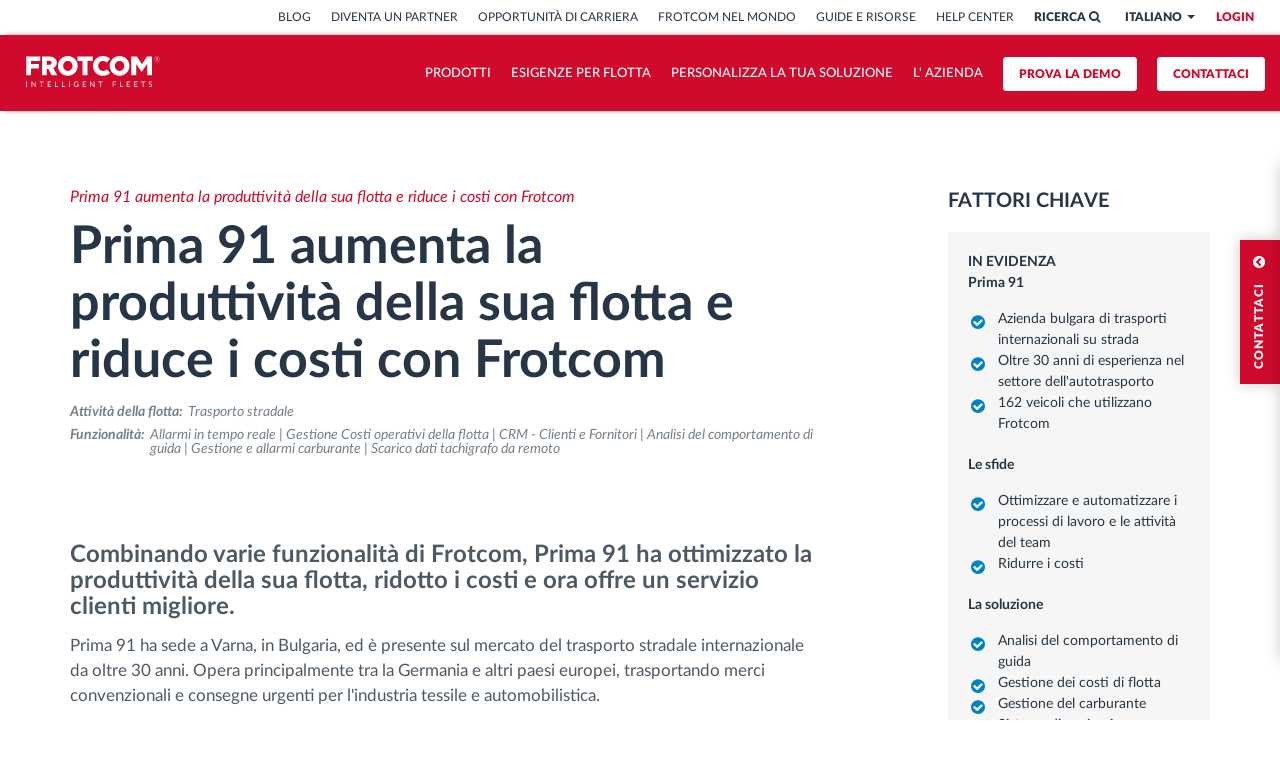

--- FILE ---
content_type: text/html; charset=UTF-8
request_url: https://www.frotcom.com/it-IT/kc/road-transportation/prima-91-aumenta-la-produttivita-della-sua-flotta-e-riduce-i-costi-con?set_lang=it
body_size: 25290
content:
<!DOCTYPE html>
<!--[if IE 8 ]><html class="ie ie8" lang="it" dir="ltr"> <![endif]-->
<!--[if IE 9 ]><html class="ie ie9" lang="it" dir="ltr"> <![endif]-->
<!--[if (gte IE 10)|!(IE)]><!-->
<html lang="it" dir="ltr"> <!--<![endif]-->
<head>
  <meta charset="utf-8" />
<meta name="description" content="Prima 91 aumenta la produttività della sua flotta e riduce i costi con Frotcom." />
<link rel="canonical" href="https://www.frotcom.com/it-IT/kc/road-transportation/prima-91-aumenta-la-produttivita-della-sua-flotta-e-riduce-i-costi-con" />
<meta property="og:url" content="https://www.frotcom.com/it-IT/kc/road-transportation/prima-91-aumenta-la-produttivita-della-sua-flotta-e-riduce-i-costi-con" />
<meta property="og:title" content="Caso di studio - Prima 91" />
<meta property="og:description" content="Prima 91 aumenta la produttività della sua flotta e riduce i costi con Frotcom." />
<meta name="twitter:card" content="summary_large_image" />
<meta name="twitter:title" content="Caso di studio - Prima 91" />
<meta name="twitter:description" content="Prima 91 aumenta la produttività della sua flotta e riduce i costi con Frotcom." />
<meta name="Generator" content="Drupal 10 (https://www.drupal.org)" />
<meta name="MobileOptimized" content="width" />
<meta name="HandheldFriendly" content="true" />
<meta name="viewport" content="width=device-width, initial-scale=1.0" />
<script type="application/ld+json">{
    "@context": "https://schema.org",
    "@graph": [
        {
            "@type": "Organization",
            "@id": "frotcom",
            "sameAs": [
                "https://www.facebook.com/Frotcom.International",
                "https://x.com/frotcom",
                "https://www.linkedin.com/company/frotcom-international",
                "https://www.instagram.com/frotcom_intelligent_fleets/",
                "https://www.youtube.com/channel/UCYaenNEEak2QBDKOwFFSn9g",
                "https://www.pinterest.com/frotcom/"
            ],
            "name": "Frotcom",
            "description": "Frotcom is a leading global provider of intelligent vehicle fleet management and GPS tracking solutions.",
            "url": "https://www.frotcom.com/"
        },
        {
            "@type": "WebSite",
            "name": "FrotcomWebsite",
            "url": "https://www.frotcom.com/",
            "potentialAction": {
                "@type": "SearchAction",
                "target": {
                    "@type": "EntryPoint",
                    "urlTemplate": "https://www.frotcom.com/search?input={search_term_string}"
                },
                "query-input": "required name=search_term_string"
            }
        }
    ]
}</script>
<link rel="alternate" hreflang="x-default" href="https://www.frotcom.com/kc/road-transportation/prima-91-increases-its-fleet-productivity-and-reduces-costs-frotcom" />
<link rel="icon" href="/themes/custom/quimera/favicon.ico" type="image/vnd.microsoft.icon" />
<link rel="alternate" hreflang="en" href="https://www.frotcom.com/kc/road-transportation/prima-91-increases-its-fleet-productivity-and-reduces-costs-frotcom" />
<link rel="alternate" hreflang="es" href="https://www.frotcom.com/es-ES/kc/road-transportation/prima-91-incrementa-la-productividad-de-su-flota-y-reduce-sus-costes" />
<link rel="alternate" hreflang="fr" href="https://www.frotcom.com/fr-FR/kc/road-transportation/prima-91-augmente-la-productivite-de-sa-flotte-et-reduit-les-couts-avec" />
<link rel="alternate" hreflang="it" href="https://www.frotcom.com/it-IT/kc/road-transportation/prima-91-aumenta-la-produttivita-della-sua-flotta-e-riduce-i-costi-con" />
<link rel="alternate" hreflang="mk" href="https://www.frotcom.com/mk-MK/kc/road-transportation/prima-91-ja-zgolemuva-produktivnosta-na-vozniot-park-i-gi-namaluva" />
<link rel="alternate" hreflang="el" href="https://www.frotcom.com/el-GR/kc/road-transportation/h-prima-91-ayxanei-tin-paragogikotita-toy-stoloy-toy-kai-meionei-kostos-me" />
<link rel="alternate" hreflang="nl" href="https://www.frotcom.com/nl-NL/kc/road-transportation/prima-91-verhoogt-de-vlootproductiviteit-en-verlaagt-de-kosten-met-frotcom" />
<link rel="alternate" hreflang="pt-pt" href="https://www.frotcom.com/pt-pt/kc/road-transportation/prima-91-aumenta-produtividade-da-sua-frota-e-reduz-custos-com-frotcom" />
<link rel="alternate" hreflang="sr" href="https://www.frotcom.com/sr-RS/kc/road-transportation/prima-91-povecava-produktivnost-flote-i-smanjuje-troskove-sa-frotcom" />
<link rel="alternate" hreflang="bg" href="https://www.frotcom.com/bg-BG/kc/road-transportation/prima-91-uvelichava-proizvoditelnostta-na-flota-si-i-namalyava-razkhodite-s" />
<link rel="alternate" hreflang="pt-br" href="https://www.frotcom.com/pt-br/kc/road-transportation/prima-91-aumenta-produtividade-da-sua-frota-e-reduz-custos-com-frotcom" />

  <title>Caso di studio - Prima 91 - Frotcom</title>

  

  <script src="https://consent.cookiefirst.com/sites/frotcom.com-eec449c1-77e4-49ea-8cab-31237dc60468/consent.js"></script>

  <!-- Smarkio -->
  <script type="text/javascript" async src="//p.ca.engagement.coremedia.cloud/sm.js?b=d01f60d1db0d051ba249e9c7254d019d82d17714"></script>

  <!-- Google Tag Manager -->
  <script>(function (w, d, s, l, i) {
      w[l] = w[l] || [];
      w[l].push({
        'gtm.start':
          new Date().getTime(), event: 'gtm.js'
      });
      var f = d.getElementsByTagName(s)[0],
        j = d.createElement(s), dl = l != 'dataLayer' ? '&l=' + l : '';
      j.async = true;
      j.src =
        'https://www.googletagmanager.com/gtm.js?id=' + i + dl;

      j.addEventListener('load', function() {
        var _ge = new CustomEvent('gtm_loaded', { bubbles: true });
        d.dispatchEvent(_ge);
      });

      f.parentNode.insertBefore(j, f);
    })(window, document, 'script', 'dataLayer', 'GTM-ML2DH3');</script>
  <!-- End Google Tag Manager -->

  <!-- Viewport -->
  <meta name="viewport" content="width=device-width, initial-scale=1.0, maximum-scale=1.0, user-scalable=no">
  <meta name="format-detection" content="telephone=no">

  
  
  <!-- CSS Lib CDNs -->
  <!-- Fancybox v2.1.5 -->
  <link type="text/css" rel="stylesheet"
        href="https://cdnjs.cloudflare.com/ajax/libs/fancybox/2.1.5/jquery.fancybox.min.css">
  <link type="text/css" rel="stylesheet"
        href="/themes/custom/quimera/css/lib/fancybox/jquery.fancybox-buttons.min.css">
  <link type="text/css" rel="stylesheet"
        href="/themes/custom/quimera/css/lib/fancybox/jquery.fancybox-thumbs.min.css">
  <!-- OwlCarousel v1.3.3 -->
  <link type="text/css" rel="stylesheet"
        href="https://cdnjs.cloudflare.com/ajax/libs/owl-carousel/1.3.3/owl.carousel.min.css">
  <link type="text/css" rel="stylesheet"
        href="https://cdnjs.cloudflare.com/ajax/libs/owl-carousel/1.3.3/owl.theme.min.css">
  <!-- SlickCarousel v1.5.9 -->
  <link type="text/css" rel="stylesheet"
        href="https://cdnjs.cloudflare.com/ajax/libs/slick-carousel/1.5.9/slick.min.css">
  <link type="text/css" rel="stylesheet"
        href="https://cdnjs.cloudflare.com/ajax/libs/slick-carousel/1.5.9/slick-theme.min.css">


  <!-- Stylesheets -->
  
  <link rel="stylesheet" media="all" href="/core/misc/components/progress.module.css?t8gf7o" />
<link rel="stylesheet" media="all" href="/core/misc/components/ajax-progress.module.css?t8gf7o" />
<link rel="stylesheet" media="all" href="/core/modules/system/css/components/align.module.css?t8gf7o" />
<link rel="stylesheet" media="all" href="/core/modules/system/css/components/fieldgroup.module.css?t8gf7o" />
<link rel="stylesheet" media="all" href="/core/modules/system/css/components/container-inline.module.css?t8gf7o" />
<link rel="stylesheet" media="all" href="/core/modules/system/css/components/clearfix.module.css?t8gf7o" />
<link rel="stylesheet" media="all" href="/core/modules/system/css/components/details.module.css?t8gf7o" />
<link rel="stylesheet" media="all" href="/core/modules/system/css/components/hidden.module.css?t8gf7o" />
<link rel="stylesheet" media="all" href="/core/modules/system/css/components/item-list.module.css?t8gf7o" />
<link rel="stylesheet" media="all" href="/core/modules/system/css/components/js.module.css?t8gf7o" />
<link rel="stylesheet" media="all" href="/core/modules/system/css/components/nowrap.module.css?t8gf7o" />
<link rel="stylesheet" media="all" href="/core/modules/system/css/components/position-container.module.css?t8gf7o" />
<link rel="stylesheet" media="all" href="/core/modules/system/css/components/reset-appearance.module.css?t8gf7o" />
<link rel="stylesheet" media="all" href="/core/modules/system/css/components/resize.module.css?t8gf7o" />
<link rel="stylesheet" media="all" href="/core/modules/system/css/components/system-status-counter.css?t8gf7o" />
<link rel="stylesheet" media="all" href="/core/modules/system/css/components/system-status-report-counters.css?t8gf7o" />
<link rel="stylesheet" media="all" href="/core/modules/system/css/components/system-status-report-general-info.css?t8gf7o" />
<link rel="stylesheet" media="all" href="/core/modules/system/css/components/tablesort.module.css?t8gf7o" />
<link rel="stylesheet" media="all" href="/core/modules/views/css/views.module.css?t8gf7o" />
<link rel="stylesheet" media="all" href="/modules/custom/ad_gin/css/choices-dark.css?t8gf7o" />
<link rel="stylesheet" media="all" href="https://cdn.jsdelivr.net/npm/entreprise7pro-bootstrap@3.4.5/dist/css/bootstrap.css" />
<link rel="stylesheet" media="all" href="/themes/custom/quimera/css/lib/flag-icon-css-master/css/flag-icon.min.css?t8gf7o" />
<link rel="stylesheet" media="all" href="/themes/custom/quimera/css/ckeditor.css?t8gf7o" />
<link rel="stylesheet" media="all" href="/themes/custom/quimera/css/marketplace.css?t8gf7o" />
<link rel="stylesheet" media="all" href="/themes/custom/quimera/css/original.css?t8gf7o" />
<link rel="stylesheet" media="all" href="/themes/custom/quimera/dist/app.css?t8gf7o" />

  
  <!-- No Script Stylesheets -->
  <noscript>
    <link type="text/css" rel="stylesheet" href="/themes/custom/quimera/css/nojs.css" media="all">
  </noscript>

  <!-- Fonts -->
      <link type="text/css" rel="stylesheet" href="/themes/custom/quimera/css/fonts-latin.css" media="all">
  
  <!-- Favicon -->
  <link rel="icon" type="image/x-icon" href="/themes/custom/quimera/favicon.ico"/>
  <link rel="shortcut icon" type="image/x-icon" href="/themes/custom/quimera/favicon.ico"/>
  <link rel="apple-touch-icon" sizes="180x180" href="/themes/custom/quimera/apple-touch-icon.png">
  <link rel="icon" type="image/png" href="/themes/custom/quimera/favicon-32x32.png" sizes="32x32">
  <link rel="icon" type="image/png" href="/themes/custom/quimera/favicon-16x16.png" sizes="16x16">
  <link rel="mask-icon" href="/themes/custom/quimera/safari-pinned-tab.svg" color="#5bbad5">
  <link rel="manifest" href="/themes/custom/quimera/manifest.json">
  <meta name="msapplication-config" content="/themes/custom/quimera/browserconfig.xml"/>
  <meta name="apple-mobile-web-app-title" content="Frotcom">
  <meta name="application-name" content="Frotcom">
  <meta name="theme-color" content="#c73b40">
</head>

<body  class="page-node node-type-kb-article not-front quimera">
<!-- Google Tag Manager (noscript) -->
<noscript>
  <iframe src="https://www.googletagmanager.com/ns.html?id=GTM-ML2DH3"
          height="0" width="0" style="display:none;visibility:hidden"></iframe>
</noscript>
<!-- End Google Tag Manager (noscript) -->
<noscript class="m-block s-16 b-yellow half-padding c-gray-darker text-center">
  <div class="container">
    <div class="row">
      <div class="col-xs-12">
        For full functionality of this website it is highly advisable to enable JavaScript on your browser.<br>
        Check these <a href="https://www.whatismybrowser.com/guides/how-to-enable-javascript/"> instructions how to
          enable JavaScript in your web browser</a>
      </div>
    </div>
  </div>
</noscript>



  <div class="dialog-off-canvas-main-canvas" data-off-canvas-main-canvas>
    

    <div class="simple-contact-form"
     ng-cloak
     ng-controller="FrotcomSimpleContactController"
     ng-init='setConfiguration({&quot;button_label&quot;:&quot;CONTATTACI&quot;,&quot;button_icon&quot;:&quot;&lt;i class=\&quot;fa fa-chevron-circle-down\&quot;&gt;&lt;\/i&gt;&quot;,&quot;internationalPartners&quot;:[{&quot;nid&quot;:&quot;2066&quot;,&quot;title&quot;:&quot;Frotcom International&quot;,&quot;crm_id&quot;:&quot;f0ada013-92bc-a5c8-b3e3-561d3cbe10fc&quot;},{&quot;nid&quot;:&quot;2066&quot;,&quot;title&quot;:&quot;Frotcom International&quot;,&quot;crm_id&quot;:&quot;f0ada013-92bc-a5c8-b3e3-561d3cbe10fc&quot;},{&quot;nid&quot;:&quot;2066&quot;,&quot;title&quot;:&quot;Frotcom International&quot;,&quot;crm_id&quot;:&quot;f0ada013-92bc-a5c8-b3e3-561d3cbe10fc&quot;},{&quot;nid&quot;:&quot;2066&quot;,&quot;title&quot;:&quot;Frotcom International&quot;,&quot;crm_id&quot;:&quot;f0ada013-92bc-a5c8-b3e3-561d3cbe10fc&quot;},{&quot;nid&quot;:&quot;2066&quot;,&quot;title&quot;:&quot;Frotcom International&quot;,&quot;crm_id&quot;:&quot;f0ada013-92bc-a5c8-b3e3-561d3cbe10fc&quot;},{&quot;nid&quot;:&quot;2066&quot;,&quot;title&quot;:&quot;Frotcom International&quot;,&quot;crm_id&quot;:&quot;f0ada013-92bc-a5c8-b3e3-561d3cbe10fc&quot;},{&quot;nid&quot;:&quot;2066&quot;,&quot;title&quot;:&quot;Frotcom International&quot;,&quot;crm_id&quot;:&quot;f0ada013-92bc-a5c8-b3e3-561d3cbe10fc&quot;},{&quot;nid&quot;:&quot;2066&quot;,&quot;title&quot;:&quot;Frotcom International&quot;,&quot;crm_id&quot;:&quot;f0ada013-92bc-a5c8-b3e3-561d3cbe10fc&quot;},{&quot;nid&quot;:&quot;2066&quot;,&quot;title&quot;:&quot;Frotcom International&quot;,&quot;crm_id&quot;:&quot;f0ada013-92bc-a5c8-b3e3-561d3cbe10fc&quot;},{&quot;nid&quot;:&quot;2066&quot;,&quot;title&quot;:&quot;Frotcom International&quot;,&quot;crm_id&quot;:&quot;f0ada013-92bc-a5c8-b3e3-561d3cbe10fc&quot;},{&quot;nid&quot;:&quot;2066&quot;,&quot;title&quot;:&quot;Frotcom International&quot;,&quot;crm_id&quot;:&quot;f0ada013-92bc-a5c8-b3e3-561d3cbe10fc&quot;},{&quot;nid&quot;:&quot;2066&quot;,&quot;title&quot;:&quot;Frotcom International&quot;,&quot;crm_id&quot;:&quot;f0ada013-92bc-a5c8-b3e3-561d3cbe10fc&quot;},{&quot;nid&quot;:&quot;2066&quot;,&quot;title&quot;:&quot;Frotcom International&quot;,&quot;crm_id&quot;:&quot;f0ada013-92bc-a5c8-b3e3-561d3cbe10fc&quot;},{&quot;nid&quot;:&quot;2066&quot;,&quot;title&quot;:&quot;Frotcom International&quot;,&quot;crm_id&quot;:&quot;f0ada013-92bc-a5c8-b3e3-561d3cbe10fc&quot;},{&quot;nid&quot;:&quot;2066&quot;,&quot;title&quot;:&quot;Frotcom International&quot;,&quot;crm_id&quot;:&quot;f0ada013-92bc-a5c8-b3e3-561d3cbe10fc&quot;}],&quot;countries&quot;:[{&quot;nid&quot;:&quot;8901&quot;,&quot;code&quot;:&quot;MZ&quot;,&quot;name&quot;:&quot;Mozambico&quot;,&quot;title&quot;:&quot; Mozambico&quot;},{&quot;nid&quot;:&quot;7986&quot;,&quot;code&quot;:&quot;AL&quot;,&quot;name&quot;:&quot;Albania&quot;,&quot;title&quot;:&quot;Albania&quot;},{&quot;nid&quot;:&quot;166&quot;,&quot;code&quot;:&quot;AO&quot;,&quot;name&quot;:&quot;Angola&quot;,&quot;title&quot;:&quot;Angola&quot;},{&quot;nid&quot;:&quot;171&quot;,&quot;code&quot;:&quot;BE&quot;,&quot;name&quot;:&quot;Belgio&quot;,&quot;title&quot;:&quot;Belgio&quot;},{&quot;nid&quot;:&quot;12866&quot;,&quot;code&quot;:&quot;BA&quot;,&quot;name&quot;:&quot;Bosnia &amp; Herzegovina&quot;,&quot;title&quot;:&quot;Bosnia Erzegovina&quot;},{&quot;nid&quot;:&quot;8441&quot;,&quot;code&quot;:&quot;BW&quot;,&quot;name&quot;:&quot;Botswana&quot;,&quot;title&quot;:&quot;Botswana&quot;},{&quot;nid&quot;:&quot;181&quot;,&quot;code&quot;:&quot;BR&quot;,&quot;name&quot;:&quot;Brasile&quot;,&quot;title&quot;:&quot;Brasile&quot;},{&quot;nid&quot;:&quot;186&quot;,&quot;code&quot;:&quot;BG&quot;,&quot;name&quot;:&quot;Bulgaria&quot;,&quot;title&quot;:&quot;Bulgaria&quot;},{&quot;nid&quot;:&quot;196&quot;,&quot;code&quot;:&quot;CV&quot;,&quot;name&quot;:&quot;Cape Verde&quot;,&quot;title&quot;:&quot;Capo Verde&quot;},{&quot;nid&quot;:&quot;211&quot;,&quot;code&quot;:&quot;CY&quot;,&quot;name&quot;:&quot;Cipro&quot;,&quot;title&quot;:&quot;Cipro&quot;},{&quot;nid&quot;:&quot;11271&quot;,&quot;code&quot;:&quot;CO&quot;,&quot;name&quot;:&quot;Colombia&quot;,&quot;title&quot;:&quot;Colombia&quot;},{&quot;nid&quot;:&quot;8481&quot;,&quot;code&quot;:&quot;CI&quot;,&quot;name&quot;:&quot;C\u00f4te d\u2019Ivoire&quot;,&quot;title&quot;:&quot;Costa d\u2019Avorio&quot;},{&quot;nid&quot;:&quot;9936&quot;,&quot;code&quot;:&quot;HR&quot;,&quot;name&quot;:&quot;Croazia&quot;,&quot;title&quot;:&quot;Croazia&quot;},{&quot;nid&quot;:&quot;7381&quot;,&quot;code&quot;:&quot;DK&quot;,&quot;name&quot;:&quot;Danimarca&quot;,&quot;title&quot;:&quot;Danimarca  &quot;},{&quot;nid&quot;:&quot;10936&quot;,&quot;code&quot;:&quot;EE&quot;,&quot;name&quot;:&quot;Estonia&quot;,&quot;title&quot;:&quot;Estonia&quot;},{&quot;nid&quot;:&quot;7341&quot;,&quot;code&quot;:&quot;FR&quot;,&quot;name&quot;:&quot;Francia&quot;,&quot;title&quot;:&quot;Francia&quot;},{&quot;nid&quot;:&quot;5116&quot;,&quot;code&quot;:&quot;BT&quot;,&quot;name&quot;:&quot;Bhutan&quot;,&quot;title&quot;:&quot;Frotcom International&quot;},{&quot;nid&quot;:&quot;5036&quot;,&quot;code&quot;:&quot;GH&quot;,&quot;name&quot;:&quot;Ghana&quot;,&quot;title&quot;:&quot;Ghana&quot;},{&quot;nid&quot;:&quot;221&quot;,&quot;code&quot;:&quot;GR&quot;,&quot;name&quot;:&quot;Grecia&quot;,&quot;title&quot;:&quot;Grecia&quot;},{&quot;nid&quot;:&quot;306&quot;,&quot;code&quot;:&quot;GN&quot;,&quot;name&quot;:&quot;Guinea&quot;,&quot;title&quot;:&quot;Guinea&quot;},{&quot;nid&quot;:&quot;11266&quot;,&quot;code&quot;:&quot;HN&quot;,&quot;name&quot;:&quot;Honduras&quot;,&quot;title&quot;:&quot;Honduras&quot;},{&quot;nid&quot;:&quot;7036&quot;,&quot;code&quot;:&quot;IE&quot;,&quot;name&quot;:&quot;Irlanda&quot;,&quot;title&quot;:&quot;Irlanda&quot;},{&quot;nid&quot;:&quot;226&quot;,&quot;code&quot;:&quot;IT&quot;,&quot;name&quot;:&quot;Italia&quot;,&quot;title&quot;:&quot;Italia&quot;},{&quot;nid&quot;:&quot;236&quot;,&quot;code&quot;:&quot;XK&quot;,&quot;name&quot;:&quot;Kosovo&quot;,&quot;title&quot;:&quot;Kosovo&quot;},{&quot;nid&quot;:&quot;2171&quot;,&quot;code&quot;:&quot;LR&quot;,&quot;name&quot;:&quot;Liberia&quot;,&quot;title&quot;:&quot;Liberia&quot;},{&quot;nid&quot;:&quot;3406&quot;,&quot;code&quot;:&quot;LU&quot;,&quot;name&quot;:&quot;Lussemburgo&quot;,&quot;title&quot;:&quot;Lussemburgo&quot;},{&quot;nid&quot;:&quot;241&quot;,&quot;code&quot;:&quot;MK&quot;,&quot;name&quot;:&quot;North Macedonia&quot;,&quot;title&quot;:&quot;Macedonia del Nord&quot;},{&quot;nid&quot;:&quot;3476&quot;,&quot;code&quot;:&quot;MG&quot;,&quot;name&quot;:&quot;Madagascar&quot;,&quot;title&quot;:&quot;Madagascar&quot;},{&quot;nid&quot;:&quot;246&quot;,&quot;code&quot;:&quot;MU&quot;,&quot;name&quot;:&quot;Mauritius&quot;,&quot;title&quot;:&quot;Mauritius&quot;},{&quot;nid&quot;:&quot;11261&quot;,&quot;code&quot;:&quot;MX&quot;,&quot;name&quot;:&quot;Messico&quot;,&quot;title&quot;:&quot;Messico&quot;},{&quot;nid&quot;:&quot;261&quot;,&quot;code&quot;:&quot;NA&quot;,&quot;name&quot;:&quot;Namibia&quot;,&quot;title&quot;:&quot;Namibia&quot;},{&quot;nid&quot;:&quot;6501&quot;,&quot;code&quot;:&quot;NG&quot;,&quot;name&quot;:&quot;Nigeria&quot;,&quot;title&quot;:&quot;Nigeria&quot;},{&quot;nid&quot;:&quot;266&quot;,&quot;code&quot;:&quot;NC&quot;,&quot;name&quot;:&quot;Nuova Caledonia&quot;,&quot;title&quot;:&quot;Nuova Caledonia&quot;},{&quot;nid&quot;:&quot;6426&quot;,&quot;code&quot;:&quot;NL&quot;,&quot;name&quot;:&quot;Olanda&quot;,&quot;title&quot;:&quot;Olanda&quot;},{&quot;nid&quot;:&quot;271&quot;,&quot;code&quot;:&quot;PE&quot;,&quot;name&quot;:&quot;Per\u00f9&quot;,&quot;title&quot;:&quot;Per\u00f9&quot;},{&quot;nid&quot;:&quot;161&quot;,&quot;code&quot;:&quot;PT&quot;,&quot;name&quot;:&quot;Portogallo&quot;,&quot;title&quot;:&quot;Portogallo&quot;},{&quot;nid&quot;:&quot;81&quot;,&quot;code&quot;:&quot;GB&quot;,&quot;name&quot;:&quot;Regno Unito&quot;,&quot;title&quot;:&quot;Regno Unito&quot;},{&quot;nid&quot;:&quot;3471&quot;,&quot;code&quot;:&quot;RE&quot;,&quot;name&quot;:&quot;R\u00e9union&quot;,&quot;title&quot;:&quot;Re\u00fanion&quot;},{&quot;nid&quot;:&quot;276&quot;,&quot;code&quot;:&quot;RO&quot;,&quot;name&quot;:&quot;Romania&quot;,&quot;title&quot;:&quot;Romania&quot;},{&quot;nid&quot;:&quot;5561&quot;,&quot;code&quot;:&quot;SN&quot;,&quot;name&quot;:&quot;Senegal&quot;,&quot;title&quot;:&quot;Senegal&quot;},{&quot;nid&quot;:&quot;8776&quot;,&quot;code&quot;:&quot;RS&quot;,&quot;name&quot;:&quot;Serbia&quot;,&quot;title&quot;:&quot;Serbia&quot;},{&quot;nid&quot;:&quot;3466&quot;,&quot;code&quot;:&quot;SC&quot;,&quot;name&quot;:&quot;Seychelles&quot;,&quot;title&quot;:&quot;Seychelles&quot;},{&quot;nid&quot;:&quot;286&quot;,&quot;code&quot;:&quot;SL&quot;,&quot;name&quot;:&quot;Sierra Leone&quot;,&quot;title&quot;:&quot;Sierra Leone&quot;},{&quot;nid&quot;:&quot;291&quot;,&quot;code&quot;:&quot;SI&quot;,&quot;name&quot;:&quot;Slovenia&quot;,&quot;title&quot;:&quot;Slovenia&quot;},{&quot;nid&quot;:&quot;301&quot;,&quot;code&quot;:&quot;ES&quot;,&quot;name&quot;:&quot;Spagna&quot;,&quot;title&quot;:&quot;Spagna&quot;},{&quot;nid&quot;:&quot;6121&quot;,&quot;code&quot;:&quot;US&quot;,&quot;name&quot;:&quot;Stati Uniti&quot;,&quot;title&quot;:&quot;Stati Uniti d\u2019America&quot;},{&quot;nid&quot;:&quot;296&quot;,&quot;code&quot;:&quot;ZA&quot;,&quot;name&quot;:&quot;Sud Africa&quot;,&quot;title&quot;:&quot;Sudafrica&quot;},{&quot;nid&quot;:&quot;316&quot;,&quot;code&quot;:&quot;SE&quot;,&quot;name&quot;:&quot;Svezia&quot;,&quot;title&quot;:&quot;Svezia&quot;},{&quot;nid&quot;:&quot;12721&quot;,&quot;code&quot;:&quot;CH&quot;,&quot;name&quot;:&quot;Svizzera&quot;,&quot;title&quot;:&quot;Svizzera&quot;},{&quot;nid&quot;:&quot;13496&quot;,&quot;code&quot;:&quot;TZ&quot;,&quot;name&quot;:&quot;Tanzania&quot;,&quot;title&quot;:&quot;Tanzania&quot;},{&quot;nid&quot;:&quot;13126&quot;,&quot;code&quot;:&quot;TG&quot;,&quot;name&quot;:&quot;Togo&quot;,&quot;title&quot;:&quot;Togo&quot;},{&quot;nid&quot;:&quot;8421&quot;,&quot;code&quot;:&quot;ZM&quot;,&quot;name&quot;:&quot;Zambia&quot;,&quot;title&quot;:&quot;Zambia&quot;}],&quot;acton&quot;:{&quot;url&quot;:&quot;http:\/\/info.frotcom.com\/acton\/eform\/15144\/0035\/d-ext-0001&quot;}});'>

  <div class="simple-contact-form__button active">
    <div class="simple-contact-form__button__topbar">
      <a href="javascript:void(0)" class="simple-contact-form__button__label">
        CONTATTACI
        <i class="fa fa-chevron-circle-up"></i>
      </a>
    </div>
  </div>

  <div class="simple-contact-form__container inactive">
   <div class="simple-contact-form--row">
    <div class="simple-contact-form--header clearfix">
      <div class="simple-contact-form--header--topbar">
        <a href="javascript:void(0)" class="simple-contact-form--header--label">
          CONTATTACI
          <i class="fa fa-times-circle"></i>
        </a>
      </div>
    </div>
    <div class="simple-contact-form--group clearfix">
    <div class="simple-contact-form--body clearfix">
      <form name="contactForm" novalidate>
        <!-- Phase 1 fields-->
        <div ng-if="state.phase == 1" class="simple-contact-form--step-1">
          <div class="col-xs-12">
            <div class="form-group ">
              <label class="c-gray-dark" for="edit-name">Nome
                <span class="form-required text-danger" title="This field is required.">*</span>
              </label>
              <input ng-model="state.name" required class="form-control form-text" type="text" id="edit-name" name="name" value="" size="60">
            </div>
          </div>
          <div class="col-xs-12">
            <div class="form-group ">
              <label class="c-gray-dark" for="edit-email">
                E-mail
                <span class="form-required text-danger" title="This field is required.">*</span>
              </label>
              <input ng-model="state.email" required class="form-control form-text" type="email" id="edit-email" name="email" value="" size="60">
            </div>
          </div>
          <div class="col-xs-12">
            <div class="form-group">
              <label class="c-gray-dark" for="edit-message">
                Messaggio
              </label>
              <textarea rows="1" ng-model="state.message" class="form-control form-text" id="edit-message" name="message">
              </textarea>
            </div>
            <div class="form-group form-group-consent">
              <label class="rgpd-label">
                Le tue informazioni saranno usate in conformità con la nostra <a target="_blank" rel="noopener" href="/it-IT/informativa-sulla-privacy">informativa sulla privacy </a>.
                You can know more: <a target="_blank" rel="noopener" href="/it-IT/informazioni-sulla-protezione-dei-dati">informazioni sulla protezione dei dati.</a>
              </label>
              <label class="rgpd-label">
                Desidero ricevere comunicazioni di marketing relative a prodotti, servizi e notizie di Frotcom. 
              </label>
              <div class="radio radio--inline">
                <input id="contact_consent_yes" name="contact_consent" ng-model="state.contact_consent" type="radio" ng-value="1" required>
                <label for="contact_consent_yes"><span>Sì</span></label>
              </div>
              <div class="radio radio--inline">
                <input id="contact_consent_no" name="contact_consent" ng-model="state.contact_consent" type="radio" ng-value="0" required>
                <label for="contact_consent_no"><span>No</span></label>
              </div>
            </div>
          </div>
        </div>
        <!-- Phase 2 fields-->
        <div ng-if="state.phase == 2">
          <div class="col-xs-12">
            <div class="form-group">
              <label class="c-gray-darker">
                Ci stai contattando da
                <span class="form-required" title="This field is required."> *</span>
              </label>
              <select select2 required name="country" select2-minimum-for-search="-1" conf="{ templateResult: true, templateSelection: true }" ng-options="country.title for country in conf.countries track by country.code" ng-model="state.country" ng-change="fetchCountryPartners()">
                <option disabled="disabled" value="">
                  Scegli un paese
                </option>
              </select>
            </div>
          </div>
          <div class="col-xs-12 text-center" ng-if="isWaiting">
            <span ng-class="{loading: isWaiting}"><i class="fa fa-refresh fa-spin half-space-top c-blue"></i></span>
          </div>
          <div class="col-xs-12">
            <div class="form-group">
              <div ng-if="conf.partners.length && !isWaiting">
                <label ng-if="conf.partners.length > 1 " class="c-gray-darker">
                  Scegli il partner locale che desideri contattare
                  <span class="form-required" title="This field is required."> *</span>
                </label>
                <div class="radios-container">
                  <div class="radio reset-margin" ng-repeat="partner in conf.partners track by partner.nid">
                    <input required ng-model="state.partner" type="radio" id="partner-{{ partner.nid }}" ng-value="partner" class="s-14">
                    <label for="partner-{{ partner.nid }}"><span class="s-14 partner-title">{{ partner.title }}</span></label>
                  </div>
                </div>
              </div>
            </div>
          </div>
          <div ng-if="conf.internationalPartners.length && !isWaiting" class="form-group">
            <div class="col-xs-12">
              <div class="form-group">
                <label class="c-gray-darker m-bold">Per gli altri paesi contattaci al</label>
                <div class="radios-container">
                  <div class="radio reset-margin" ng-repeat="partner in conf.internationalPartners track by partner.nid">
                    <input required ng-model="state.partner" type="radio" id="partner-{{ partner.nid }}" ng-value="partner" class="s-14">
                    <label for="partner-{{ partner.nid }}">
                      <span class="s-14 partner-title">{{ partner.title }}</span>
                    </label>
                  </div>
                </div>
              </div>
            </div>
          </div>
        </div>
      </form>

      <!-- Confirmation message -->
      <div ng-if="state.phase == 3">
        <div class="col-xs-12">
          <div class="form-group">
            <span class="s-18 m-bold space-top c-gray-darker"></span>
          </div>
        </div>
        <div class="s-14 col-xs-12 half-space-top">
          <div class="form-group">
          </div>
        </div>
      </div>
    </div>
    <div class="simple-contact-form--footer clearfix">
      <div class="col-xs-12">
        <div
          vc-recaptcha
          key="'6LdqCUkUAAAAAB5_Jlx0KJ8HbUeGdB9rrbU2OcBM'"
          ng-model="gRecaptchaResponse"
          on-success="setResponse(response)"
          on-expire="cbExpiration()"
          ng-if="state.phase == 2"
          class="captcha-fit"
        ></div>
        <p class="s-11 simple-contact-form__notice" style="margin-bottom: 10px !important;" ng-if="contactForm.$error.required && !contactForm.email.$error.email">
          * Campi obbligatori.
        </p>
        <button ng-if="state.phase == 1" class="btn btn-default btn-block" ng-disabled="contactForm.$invalid || isWaiting" ng-click="state.phase = 2">
          Continua
        </button>
        <button ng-if="state.phase == 2" id="button-float" class="btn btn-default btn-block" ng-disabled="!verified || contactForm.$invalid || isWaiting" onClick="ga('set', 'nonInteraction', true);ga('send', 'event', { eventCategory: 'button', eventAction: 'click', eventLabel: 'Contact - I wish to be contacted'});" ng-click="sendContact()">
          Invia
        </button>
      </div>
      <div class="col-xs-12 error-message" ng-if="state.phase == 1 || state.phase == 2">
        <p class="text-center text-danger s-11" ng-if="contactForm.email.$error.email">
          Email field is invalid
        </p>
      </div>
    </div>
    </div>
  </div>
 </div>

</div>


<div id="responsive-menu" class="visible-xs visible-sm">
  <div class="responsive-menu-expand"></div>
  <div class="responsive-menu-container">
    <nav class="special-links" role="navigation">
      <div class="navbar-collapse">
        <ul class="nav navbar-nav">
          <li class="b-red s-12 text-uppercase m-bold close-responsive-menu">
            <a href="https://web.frotcom.com?ci=it-IT&from-url=www.frotcom.com" class="c-white login-link">Login</a>
          </li>
          <li class="b-red s-12 text-uppercase m-bold close-responsive-menu">
            

<trial-button class="contact"  acton-url=""><span class="link">Demo</span></trial-button>
<!-- Contact Modal Template -->
<script type="text/ng-template" id="frotcom-confirmation.html.twig">

  <button type="button" class="close angular-modal" ng-click="$dismiss();" aria-label="Close">
    <span aria-hidden="true" class="fa fa-times c-gray-darker"></span>
  </button>

  <div class="modal-header form-submitted">
    <div class="row">
      <div class="col-xs-12 col-sm-10 col-sm-offset-1">
        <span class="s-28 m-bold c-gray-darker">Modulo inviato</span>
      </div>
    </div>
  </div>

  <div class="modal-body double-space-bottom">
    <div class="row">
      <div ng-switch="!state.confirmation_message" class="col-xs-12 col-sm-10 col-sm-offset-1">
        <div ng-switch-when="true">
          We will get in touch shortly. Thanks for your submission
        </div>
        <div ng-switch-default>
          {{ state.confirmation_message }}
        </div>
      </div>
    </div>
  </div>

  <div class="modal-footer form-submitted">
    <div class="row">
      <div class="col-xs-12">
        <div class="text-center"><button class="btn btn-link" ng-click="$dismiss();">chiudi</button></div>
      </div>
    </div>
  </div>
</script>

<!-- Trial Modal Template -->
<script type="text/ng-template" id="frotcom-trial-modal.tpl.html">

  <button type="button" class="close angular-modal" ng-click="$dismiss();" aria-label="Close">
    <span aria-hidden="true" class="fa fa-times-circle"></span>
  </button>

  <div class="modal-header">
    <div class="row">
      <div class="col-xs-12">
        <span class="s-24 m-bold c-gray-darker" ng-if="!state.contacted">Demo</span>
      </div>
    </div>
  </div>

  <form name="trialForm" ng-init="state.confirmation_message = 'Modulo inviato con successo. Per favore controlla la tua email.">
    <div class="modal-body">
      <div class="row">
        <div class="col-xs-12">
          <p>
            Ti invieremo immediatamente un nome utente e una password per accedere ai nostri veicoli demo per esplorare tutte le funzioni disponibili.
          </p>
          <div class="">
            <div class="row">
              <div class="col-md-6 col-xs-12">
                <div class="form-group">
                  <label for="edit-name">Il tuo nome<span class="form-required" title="This field is required.">*</span></label>
                  <input ng-model="state.name" required class="form-control form-text" type="text" id="edit-name" name="name" value="" size="60">
                </div>
              </div>
              <div class="col-md-6 col-xs-12">
                <div class="form-group">
                  <label for="edit-name">Il tuo cognome<span class="form-required" title="This field is required.">*</span></label>
                  <input ng-model="state.surname" required class="form-control form-text" type="text" id="edit-name" name="surname" value="" size="60">
                </div>
              </div>
            </div>
            <div class="row">
              <div class="col-md-6 col-xs-12">
                <div class="form-group">
                  <label for="edit-email">La tua e-mail<span class="form-required" title="This field is required.">*</span></label>
                  <input ng-model="state.email" required class="form-control form-text" type="email" id="edit-email" name="email" value="" size="60">
                </div>
              </div>
              <div class="col-md-6 col-xs-12">
                <div class="form-group">
                  <label for="edit-phone">Il tuo telefono*</label>
                  <input ng-model="state.phone" class="form-control form-text" type="text" id="edit-phone" name="phone" value="" size="60">
                </div>
              </div>
            </div>
            <div class="form-group form-group-consent">
              <label>
                Le tue informazioni saranno usate in conformità con la nostra <a target="_blank" rel="noopener" href="/it-IT/informativa-sulla-privacy">informativa sulla privacy </a>.
                Per saperne di più cliccare <a target="_blank" rel="noopener" href="/it-IT/informazioni-sulla-protezione-dei-dati">informazioni sulla protezione dei dati.</a>
              </label>
              <label>
                Desidero ricevere comunicazioni di marketing relative a prodotti, servizi e notizie di Frotcom. 
              </label>
              <div class="radio radio--inline">
                <input id="contact_consent_yes" name="contact_consent" ng-model="state.contact_consent" type="radio" ng-value="1" required>
                <label for="contact_consent_yes"><span>Sì</span></label>
              </div>
              <div class="radio radio--inline">
                <input id="contact_consent_no" name="contact_consent" ng-model="state.contact_consent" type="radio" ng-value="0" required>
                <label for="contact_consent_no"><span>No</span></label>
              </div>
            </div>
          </div>
        </div>
      </div>
    </div>

    <div class="modal-footer">
      <div class="row">
        <div class="col-xs-12">
          <div
            vc-recaptcha
            key="'6LdqCUkUAAAAAB5_Jlx0KJ8HbUeGdB9rrbU2OcBM'"
            ng-model="gRecaptchaResponse"
            on-success="setResponse(response)"
            on-expire="cbExpiration()"
            class="captcha-fit captcha-fit--trial" style="height: 60px; margin-bottom: 10px;"
          ></div>
        </div>
      </div>
      <div class="row">
        <div class="col-xs-12">
          <button id="B_Test_Drive" class="btn btn-default pull-left" ng-disabled="trialForm.$invalid || isWaiting" ng-click="sendTrial(); $dismiss();">Invia</button>
          <div class="error-message">
            <p class="s-13" ng-if="trialForm.$error.required">
              * Campi obbligatori.
            </p>
            <p class="text-danger s-13" ng-if="trialForm.email.$error.email">
              Email field is invalid
            </p>
          </div>
        </div>
      </div>
    </div>
  </form>

</script>

          </li>
          <li class="call-mobile call-mobile-hidden b-red s-12 text-uppercase m-bold">
          <li class="rate-button-hidden-mobile rate-button-mobile b-red s-12 text-uppercase m-bold close-responsive-menu">
            <a class="c-white login-link" href="https://www.frotcom.com/it-IT/company"> ⓘ Controlla il costo della chiamata</a>
          </li>
          </li>
          <li class="b-red s-12 text-uppercase m-bold close-responsive-menu">
            <contact-button class="contact"  contact="null" international-partners="[{&quot;nid&quot;:&quot;2066&quot;,&quot;title&quot;:&quot;Frotcom International&quot;,&quot;crm_id&quot;:&quot;f0ada013-92bc-a5c8-b3e3-561d3cbe10fc&quot;},{&quot;nid&quot;:&quot;2066&quot;,&quot;title&quot;:&quot;Frotcom International&quot;,&quot;crm_id&quot;:&quot;f0ada013-92bc-a5c8-b3e3-561d3cbe10fc&quot;},{&quot;nid&quot;:&quot;2066&quot;,&quot;title&quot;:&quot;Frotcom International&quot;,&quot;crm_id&quot;:&quot;f0ada013-92bc-a5c8-b3e3-561d3cbe10fc&quot;},{&quot;nid&quot;:&quot;2066&quot;,&quot;title&quot;:&quot;Frotcom International&quot;,&quot;crm_id&quot;:&quot;f0ada013-92bc-a5c8-b3e3-561d3cbe10fc&quot;},{&quot;nid&quot;:&quot;2066&quot;,&quot;title&quot;:&quot;Frotcom International&quot;,&quot;crm_id&quot;:&quot;f0ada013-92bc-a5c8-b3e3-561d3cbe10fc&quot;},{&quot;nid&quot;:&quot;2066&quot;,&quot;title&quot;:&quot;Frotcom International&quot;,&quot;crm_id&quot;:&quot;f0ada013-92bc-a5c8-b3e3-561d3cbe10fc&quot;},{&quot;nid&quot;:&quot;2066&quot;,&quot;title&quot;:&quot;Frotcom International&quot;,&quot;crm_id&quot;:&quot;f0ada013-92bc-a5c8-b3e3-561d3cbe10fc&quot;},{&quot;nid&quot;:&quot;2066&quot;,&quot;title&quot;:&quot;Frotcom International&quot;,&quot;crm_id&quot;:&quot;f0ada013-92bc-a5c8-b3e3-561d3cbe10fc&quot;},{&quot;nid&quot;:&quot;2066&quot;,&quot;title&quot;:&quot;Frotcom International&quot;,&quot;crm_id&quot;:&quot;f0ada013-92bc-a5c8-b3e3-561d3cbe10fc&quot;},{&quot;nid&quot;:&quot;2066&quot;,&quot;title&quot;:&quot;Frotcom International&quot;,&quot;crm_id&quot;:&quot;f0ada013-92bc-a5c8-b3e3-561d3cbe10fc&quot;},{&quot;nid&quot;:&quot;2066&quot;,&quot;title&quot;:&quot;Frotcom International&quot;,&quot;crm_id&quot;:&quot;f0ada013-92bc-a5c8-b3e3-561d3cbe10fc&quot;},{&quot;nid&quot;:&quot;2066&quot;,&quot;title&quot;:&quot;Frotcom International&quot;,&quot;crm_id&quot;:&quot;f0ada013-92bc-a5c8-b3e3-561d3cbe10fc&quot;},{&quot;nid&quot;:&quot;2066&quot;,&quot;title&quot;:&quot;Frotcom International&quot;,&quot;crm_id&quot;:&quot;f0ada013-92bc-a5c8-b3e3-561d3cbe10fc&quot;},{&quot;nid&quot;:&quot;2066&quot;,&quot;title&quot;:&quot;Frotcom International&quot;,&quot;crm_id&quot;:&quot;f0ada013-92bc-a5c8-b3e3-561d3cbe10fc&quot;},{&quot;nid&quot;:&quot;2066&quot;,&quot;title&quot;:&quot;Frotcom International&quot;,&quot;crm_id&quot;:&quot;f0ada013-92bc-a5c8-b3e3-561d3cbe10fc&quot;}]" countries="[{&quot;nid&quot;:&quot;8901&quot;,&quot;code&quot;:&quot;MZ&quot;,&quot;name&quot;:&quot;Mozambico&quot;,&quot;title&quot;:&quot; Mozambico&quot;},{&quot;nid&quot;:&quot;7986&quot;,&quot;code&quot;:&quot;AL&quot;,&quot;name&quot;:&quot;Albania&quot;,&quot;title&quot;:&quot;Albania&quot;},{&quot;nid&quot;:&quot;166&quot;,&quot;code&quot;:&quot;AO&quot;,&quot;name&quot;:&quot;Angola&quot;,&quot;title&quot;:&quot;Angola&quot;},{&quot;nid&quot;:&quot;171&quot;,&quot;code&quot;:&quot;BE&quot;,&quot;name&quot;:&quot;Belgio&quot;,&quot;title&quot;:&quot;Belgio&quot;},{&quot;nid&quot;:&quot;12866&quot;,&quot;code&quot;:&quot;BA&quot;,&quot;name&quot;:&quot;Bosnia \u0026 Herzegovina&quot;,&quot;title&quot;:&quot;Bosnia Erzegovina&quot;},{&quot;nid&quot;:&quot;8441&quot;,&quot;code&quot;:&quot;BW&quot;,&quot;name&quot;:&quot;Botswana&quot;,&quot;title&quot;:&quot;Botswana&quot;},{&quot;nid&quot;:&quot;181&quot;,&quot;code&quot;:&quot;BR&quot;,&quot;name&quot;:&quot;Brasile&quot;,&quot;title&quot;:&quot;Brasile&quot;},{&quot;nid&quot;:&quot;186&quot;,&quot;code&quot;:&quot;BG&quot;,&quot;name&quot;:&quot;Bulgaria&quot;,&quot;title&quot;:&quot;Bulgaria&quot;},{&quot;nid&quot;:&quot;196&quot;,&quot;code&quot;:&quot;CV&quot;,&quot;name&quot;:&quot;Cape Verde&quot;,&quot;title&quot;:&quot;Capo Verde&quot;},{&quot;nid&quot;:&quot;211&quot;,&quot;code&quot;:&quot;CY&quot;,&quot;name&quot;:&quot;Cipro&quot;,&quot;title&quot;:&quot;Cipro&quot;},{&quot;nid&quot;:&quot;11271&quot;,&quot;code&quot;:&quot;CO&quot;,&quot;name&quot;:&quot;Colombia&quot;,&quot;title&quot;:&quot;Colombia&quot;},{&quot;nid&quot;:&quot;8481&quot;,&quot;code&quot;:&quot;CI&quot;,&quot;name&quot;:&quot;C\u00f4te d\u2019Ivoire&quot;,&quot;title&quot;:&quot;Costa d\u2019Avorio&quot;},{&quot;nid&quot;:&quot;9936&quot;,&quot;code&quot;:&quot;HR&quot;,&quot;name&quot;:&quot;Croazia&quot;,&quot;title&quot;:&quot;Croazia&quot;},{&quot;nid&quot;:&quot;7381&quot;,&quot;code&quot;:&quot;DK&quot;,&quot;name&quot;:&quot;Danimarca&quot;,&quot;title&quot;:&quot;Danimarca  &quot;},{&quot;nid&quot;:&quot;10936&quot;,&quot;code&quot;:&quot;EE&quot;,&quot;name&quot;:&quot;Estonia&quot;,&quot;title&quot;:&quot;Estonia&quot;},{&quot;nid&quot;:&quot;7341&quot;,&quot;code&quot;:&quot;FR&quot;,&quot;name&quot;:&quot;Francia&quot;,&quot;title&quot;:&quot;Francia&quot;},{&quot;nid&quot;:&quot;5116&quot;,&quot;code&quot;:&quot;BT&quot;,&quot;name&quot;:&quot;Bhutan&quot;,&quot;title&quot;:&quot;Frotcom International&quot;},{&quot;nid&quot;:&quot;5036&quot;,&quot;code&quot;:&quot;GH&quot;,&quot;name&quot;:&quot;Ghana&quot;,&quot;title&quot;:&quot;Ghana&quot;},{&quot;nid&quot;:&quot;221&quot;,&quot;code&quot;:&quot;GR&quot;,&quot;name&quot;:&quot;Grecia&quot;,&quot;title&quot;:&quot;Grecia&quot;},{&quot;nid&quot;:&quot;306&quot;,&quot;code&quot;:&quot;GN&quot;,&quot;name&quot;:&quot;Guinea&quot;,&quot;title&quot;:&quot;Guinea&quot;},{&quot;nid&quot;:&quot;11266&quot;,&quot;code&quot;:&quot;HN&quot;,&quot;name&quot;:&quot;Honduras&quot;,&quot;title&quot;:&quot;Honduras&quot;},{&quot;nid&quot;:&quot;7036&quot;,&quot;code&quot;:&quot;IE&quot;,&quot;name&quot;:&quot;Irlanda&quot;,&quot;title&quot;:&quot;Irlanda&quot;},{&quot;nid&quot;:&quot;226&quot;,&quot;code&quot;:&quot;IT&quot;,&quot;name&quot;:&quot;Italia&quot;,&quot;title&quot;:&quot;Italia&quot;},{&quot;nid&quot;:&quot;236&quot;,&quot;code&quot;:&quot;XK&quot;,&quot;name&quot;:&quot;Kosovo&quot;,&quot;title&quot;:&quot;Kosovo&quot;},{&quot;nid&quot;:&quot;2171&quot;,&quot;code&quot;:&quot;LR&quot;,&quot;name&quot;:&quot;Liberia&quot;,&quot;title&quot;:&quot;Liberia&quot;},{&quot;nid&quot;:&quot;3406&quot;,&quot;code&quot;:&quot;LU&quot;,&quot;name&quot;:&quot;Lussemburgo&quot;,&quot;title&quot;:&quot;Lussemburgo&quot;},{&quot;nid&quot;:&quot;241&quot;,&quot;code&quot;:&quot;MK&quot;,&quot;name&quot;:&quot;North Macedonia&quot;,&quot;title&quot;:&quot;Macedonia del Nord&quot;},{&quot;nid&quot;:&quot;3476&quot;,&quot;code&quot;:&quot;MG&quot;,&quot;name&quot;:&quot;Madagascar&quot;,&quot;title&quot;:&quot;Madagascar&quot;},{&quot;nid&quot;:&quot;246&quot;,&quot;code&quot;:&quot;MU&quot;,&quot;name&quot;:&quot;Mauritius&quot;,&quot;title&quot;:&quot;Mauritius&quot;},{&quot;nid&quot;:&quot;11261&quot;,&quot;code&quot;:&quot;MX&quot;,&quot;name&quot;:&quot;Messico&quot;,&quot;title&quot;:&quot;Messico&quot;},{&quot;nid&quot;:&quot;261&quot;,&quot;code&quot;:&quot;NA&quot;,&quot;name&quot;:&quot;Namibia&quot;,&quot;title&quot;:&quot;Namibia&quot;},{&quot;nid&quot;:&quot;6501&quot;,&quot;code&quot;:&quot;NG&quot;,&quot;name&quot;:&quot;Nigeria&quot;,&quot;title&quot;:&quot;Nigeria&quot;},{&quot;nid&quot;:&quot;266&quot;,&quot;code&quot;:&quot;NC&quot;,&quot;name&quot;:&quot;Nuova Caledonia&quot;,&quot;title&quot;:&quot;Nuova Caledonia&quot;},{&quot;nid&quot;:&quot;6426&quot;,&quot;code&quot;:&quot;NL&quot;,&quot;name&quot;:&quot;Olanda&quot;,&quot;title&quot;:&quot;Olanda&quot;},{&quot;nid&quot;:&quot;271&quot;,&quot;code&quot;:&quot;PE&quot;,&quot;name&quot;:&quot;Per\u00f9&quot;,&quot;title&quot;:&quot;Per\u00f9&quot;},{&quot;nid&quot;:&quot;161&quot;,&quot;code&quot;:&quot;PT&quot;,&quot;name&quot;:&quot;Portogallo&quot;,&quot;title&quot;:&quot;Portogallo&quot;},{&quot;nid&quot;:&quot;81&quot;,&quot;code&quot;:&quot;GB&quot;,&quot;name&quot;:&quot;Regno Unito&quot;,&quot;title&quot;:&quot;Regno Unito&quot;},{&quot;nid&quot;:&quot;3471&quot;,&quot;code&quot;:&quot;RE&quot;,&quot;name&quot;:&quot;R\u00e9union&quot;,&quot;title&quot;:&quot;Re\u00fanion&quot;},{&quot;nid&quot;:&quot;276&quot;,&quot;code&quot;:&quot;RO&quot;,&quot;name&quot;:&quot;Romania&quot;,&quot;title&quot;:&quot;Romania&quot;},{&quot;nid&quot;:&quot;5561&quot;,&quot;code&quot;:&quot;SN&quot;,&quot;name&quot;:&quot;Senegal&quot;,&quot;title&quot;:&quot;Senegal&quot;},{&quot;nid&quot;:&quot;8776&quot;,&quot;code&quot;:&quot;RS&quot;,&quot;name&quot;:&quot;Serbia&quot;,&quot;title&quot;:&quot;Serbia&quot;},{&quot;nid&quot;:&quot;3466&quot;,&quot;code&quot;:&quot;SC&quot;,&quot;name&quot;:&quot;Seychelles&quot;,&quot;title&quot;:&quot;Seychelles&quot;},{&quot;nid&quot;:&quot;286&quot;,&quot;code&quot;:&quot;SL&quot;,&quot;name&quot;:&quot;Sierra Leone&quot;,&quot;title&quot;:&quot;Sierra Leone&quot;},{&quot;nid&quot;:&quot;291&quot;,&quot;code&quot;:&quot;SI&quot;,&quot;name&quot;:&quot;Slovenia&quot;,&quot;title&quot;:&quot;Slovenia&quot;},{&quot;nid&quot;:&quot;301&quot;,&quot;code&quot;:&quot;ES&quot;,&quot;name&quot;:&quot;Spagna&quot;,&quot;title&quot;:&quot;Spagna&quot;},{&quot;nid&quot;:&quot;6121&quot;,&quot;code&quot;:&quot;US&quot;,&quot;name&quot;:&quot;Stati Uniti&quot;,&quot;title&quot;:&quot;Stati Uniti d\u2019America&quot;},{&quot;nid&quot;:&quot;296&quot;,&quot;code&quot;:&quot;ZA&quot;,&quot;name&quot;:&quot;Sud Africa&quot;,&quot;title&quot;:&quot;Sudafrica&quot;},{&quot;nid&quot;:&quot;316&quot;,&quot;code&quot;:&quot;SE&quot;,&quot;name&quot;:&quot;Svezia&quot;,&quot;title&quot;:&quot;Svezia&quot;},{&quot;nid&quot;:&quot;12721&quot;,&quot;code&quot;:&quot;CH&quot;,&quot;name&quot;:&quot;Svizzera&quot;,&quot;title&quot;:&quot;Svizzera&quot;},{&quot;nid&quot;:&quot;13496&quot;,&quot;code&quot;:&quot;TZ&quot;,&quot;name&quot;:&quot;Tanzania&quot;,&quot;title&quot;:&quot;Tanzania&quot;},{&quot;nid&quot;:&quot;13126&quot;,&quot;code&quot;:&quot;TG&quot;,&quot;name&quot;:&quot;Togo&quot;,&quot;title&quot;:&quot;Togo&quot;},{&quot;nid&quot;:&quot;8421&quot;,&quot;code&quot;:&quot;ZM&quot;,&quot;name&quot;:&quot;Zambia&quot;,&quot;title&quot;:&quot;Zambia&quot;}]" acton-contact-url="" acton-contacted-url=""><span class="link"><i class="fa fa-envelope half-space-right" aria-hidden="true"></i>Contattaci</span></contact-button>
<!-- Contact Modal Template -->
<script type="text/ng-template" id="frotcom-confirmation.html.twig">

  <button type="button" class="close angular-modal" ng-click="$dismiss();" aria-label="Close">
    <span aria-hidden="true" class="fa fa-times c-gray-darker"></span>
  </button>

  <div class="modal-header form-submitted">
    <div class="row">
      <div class="col-xs-12 col-sm-10 col-sm-offset-1">
        <span class="s-28 m-bold c-gray-darker">Modulo inviato</span>
      </div>
    </div>
  </div>

  <div class="modal-body double-space-bottom">
    <div class="row">
      <div ng-switch="!state.confirmation_message" class="col-xs-12 col-sm-10 col-sm-offset-1">
        <div ng-switch-when="true">
          We will get in touch shortly. Thanks for your submission
        </div>
        <div ng-switch-default>
          {{ state.confirmation_message }}
        </div>
      </div>
    </div>
  </div>

  <div class="modal-footer form-submitted">
    <div class="row">
      <div class="col-xs-12">
        <div class="text-center"><button class="btn btn-link" ng-click="$dismiss();">chiudi</button></div>
      </div>
    </div>
  </div>
</script>


<!-- Contact Modal Template -->
<script type="text/ng-template" id="frotcom-contact-modal.tpl.html">

  <button type="button" class="close angular-modal" ng-click="$dismiss();" aria-label="Close">
    <span aria-hidden="true" class="fa fa-times-circle"></span>
  </button>

  <div class="modal-header">
    <div class="row">
      <div class="col-xs-12  ">
        <span class="s-24 m-bold" ng-if="!state.contacted">Contattaci</span>
        <span class="s-24 m-bold" ng-if="state.contacted">Chiedi di essere contattato</span>
      </div>
    </div>
  </div>

  <form name="contactForm" novalidate>
    <div class="modal-body">
      <div class="row">
        <div class="col-xs-12  ">

          <!-- Contact Not Available-->
          <div ng-if="!contact && state.phase == 2">
            <div class="form-group double-space-bottom">
              <label class="s-18 c-gray-darker m-bold half-space-bottom">
                Ci stai contattando da
                <span class="form-required" title="This field is required."> *</span>
              </label>
              <div class="row">
                <div class="col-xs-12 col-sm-6 col-md-4">
                  <select select2 required name="country" select2-minimum-for-search="-1" conf="{ templateResult: true, templateSelection: true }" ng-model="state.country" ng-options="country.title for country in countries track by country.code" ng-change="fetchCountryPartners()">
                    <option disabled="disabled" value="">Scegli un paese</option>
                  </select>
                </div>
                <div class="col-xs-12 col-sm-4 col-md-8">
                  <span ng-class="{loading: isWaiting}"><i class="fa fa-refresh fa-spin half-space-top c-blue"></i></span>
                </div>
              </div>
            </div>
            <div class="form-group double-space-bottom">
              <div ng-if="partners.length">
                <label ng-if="partners.length > 1 " class="s-18 c-gray-darker m-bold half-space-bottom">Scegli il partner locale che desideri contattare<span class="form-required" title="This field is required."> *</span></label>
                <div class="radios-container">
                  <div class="radio reset-margin" ng-repeat="partner in partners track by partner.nid">
                    <input required ng-model="state.partner" type="radio" id="partner-{{ partner.nid }}" ng-value="partner" class="s-14">
                    <label for="partner-{{ partner.nid }}"><span class="s-14">{{ partner.title }}</span></label>
                  </div>
                </div>
              </div>
            </div>
            <div ng-if="internationalPartners.length && !isWaiting" class="form-group double-space-bottom">
              <div>
                <label class="s-18 c-gray-darker m-bold half-space-bottom">Per gli altri paesi contattaci al</label>
                <div class="radios-container">
                  <div class="radio reset-margin" ng-repeat="partner in internationalPartners track by partner.nid">
                    <input required ng-model="state.partner" type="radio" id="partner-{{ partner.nid }}" ng-value="partner" class="s-14">
                    <label for="partner-{{ partner.nid }}"><span class="s-14">{{ partner.title }}</span></label>
                  </div>
                </div>
              </div>
            </div>
          </div>

          <!-- Contact Available-->
          <div ng-if="contact" ng-class="contact.country.code == 'BT' ? 'space-bottom' : 'double-space-bottom'">
            <div class="s-16" ng-if="contact.country && contact.country.code != 'BT'">
              <span class="half-space-right flag-icon flag-icon-{{ contact.country.code | lowercase }}"></span>
              {{ contact.country.title }}
            </div>
            <span class="s-16 m-block">Stai contattando {{ contact.partner.title }}</span>
          </div>

          <!-- Phase 1 fields-->
          <div ng-if="state.phase == 1" class="">
            <div class="row">
              <div class="col-md-6 col-xs-12">
                <div class="form-group  ">
                  <label for="edit-name">Nome<span class="form-required" title="This field is required.">*</span></label>
                  <input ng-model="state.name" required class="form-control form-text" type="text" id="edit-name" name="name" value="" size="60">
                </div>
              </div>
              <div class="col-md-6 col-xs-12">
                <div class="form-group  ">
                  <label for="edit-email">E-mail<span class="form-required" title="This field is required.">*</span></label>
                  <input ng-model="state.email" required class="form-control form-text" type="email" id="edit-email" name="email" value="" size="60">
                </div>
              </div>
            </div>

            <div class="row">
              <div class="col-md-6 col-xs-12">
                <div class="form-group  ">
                  <label for="edit-phone">Telefono</label>
                  <input ng-model="state.phone" class="form-control form-text" type="text" id="edit-phone" name="phone" value="" size="60">
                </div>
              </div>
              <div class="col-md-6 col-xs-12">
                <div ng-if="!state.contacted" class="form-group">
                  <label for="edit-company">Azienda</label>
                  <input ng-model="state.company" class="form-control form-text" type="text" id="edit-company" name="company" value="" size="60">
                </div>
              </div>
            </div>

            <div ng-if="!state.contacted" class="form-group">
              <label for="edit-message">Messaggio</label>
              <textarea rows="1" ng-model="state.message" class="form-control form-text" type="text" id="edit-message" name="message" value="" size="60"> </textarea>
            </div>
            <div class="form-group form-group-consent">
              <label>
                  Le tue informazioni saranno usate in conformità con la nostra <a target="_blank" rel="noopener" href="/it-IT/informativa-sulla-privacy">informativa sulla privacy </a>. Per saperne di più cliccare <a target="_blank" rel="noopener" href="/it-IT/informazioni-sulla-protezione-dei-dati">informazioni sulla protezione dei dati.</a>
              </label>
              <label>
                Desidero ricevere comunicazioni di marketing relative a prodotti, servizi e notizie di Frotcom. 
              </label>
              <div class="radio radio--inline">
                <input id="contact_consent_yes" name="contact_consent" ng-model="state.contact_consent" type="radio" ng-value="1" required>
                <label for="contact_consent_yes">Sì</span></label>
              </div>
              <div class="radio radio--inline">
                <input id="contact_consent_no" name="contact_consent" ng-model="state.contact_consent" type="radio" ng-value="0" required>
                <label for="contact_consent_no"><span>No</span></label>
              </div>
            </div>
          </div>
        </div>
      </div>
    </div>

    <div class="modal-footer">
      <div class="row">
        <div class="col-xs-12">
          <div ng-if="state.phase == 1">
            <div
              vc-recaptcha
              key="'6LdqCUkUAAAAAB5_Jlx0KJ8HbUeGdB9rrbU2OcBM'"
              ng-model="gRecaptchaResponse"
              on-success="setResponse(response)"
              on-expire="cbExpiration()"
              ng-if="contact"
              class="space-bottom captcha-fit captcha-fit--contact-form"
            ></div>
            <div ng-if="!contact"><button class="btn btn-default pull-left" ng-disabled="contactForm.$invalid || isWaiting" ng-click="state.phase = 2">Continua</button></div>
            <div ng-if="contact"><button id="B_Contact" class="btn btn-default pull-left" ng-disabled="!verified || contactForm.$invalid || isWaiting" ng-click="sendContact(); $dismiss();">Invia</button></div>
          </div>
          <div ng-if="state.phase == 2">
            <div
              vc-recaptcha
              key="'6LdqCUkUAAAAAB5_Jlx0KJ8HbUeGdB9rrbU2OcBM'"
              ng-model="gRecaptchaResponse"
              on-success="setResponse(response)"
              on-expire="cbExpiration()"
              class="space-bottom space-top captcha-fit captcha-fit--contact-form-step-2"
            ></div>
            <div ng-if="!state.contacted"><button id="B_Contact" class="btn btn-default pull-left" ng-disabled="!verified || contactForm.$invalid || isWaiting" ng-click="sendContact(); $dismiss();">Invia</button></div>
            <div ng-if="state.contacted"><button id="B_Ask_To_Be_Contacted" class="btn btn-default pull-left" ng-disabled="!verified || contactForm.$invalid || isWaiting" ng-click="sendContact(); $dismiss();">Invia</button></div>
          </div>
          <div class="error-message">
            <p ng-if="contactForm.$error.required">
              * Campi obbligatori.
            </p>
            <p class="text-danger" ng-if="contactForm.email.$error.email">Email field is invalid</p>
          </div>
        </div>
      </div>
    </div>

  </form>

</script>

          </li>
        </ul>
      </div>
    </nav>
          <nav class="main-menu" role="navigation">
        <div class="navbar-collapse">
          <ul class="nav navbar-nav">
            
      <ul class="menu menu--main nav navbar-nav">
                      <li class="first">
                                        <a href="/it-IT/prodotti" data-drupal-link-system-path="node/1871">Prodotti</a>
              </li>
                      <li>
                                        <a href="/it-IT/ogni-flotta-con-la-sua-specifica-attivita-ha-esigenze-diverse" data-drupal-link-system-path="node/1876">Esigenze per flotta</a>
              </li>
                      <li>
                                        <a href="/it-IT/personalizza-la-tua-soluzione" data-drupal-link-system-path="node/2001">Personalizza la tua soluzione</a>
              </li>
                      <li class="last">
                                        <a href="/it-IT/company" class="hidden-xs hidden-sm" data-drupal-link-system-path="company">L&#039; Azienda</a>
              </li>
        </ul>
  

            <li class="expanded active-trail dropdown">
              <a href="/it-IT/chi-siamo" class="active-trail dropdown-toggle" data-target="#" data-toggle="dropdown">Azienda</a>
              <ul class="dropdown-menu">
                
                            <li class="first">
                                        <a href="/it-IT/company" id="company" data-drupal-link-system-path="company">Azienda</a>
              </li>
                      <li>
                                        <a href="/it-IT/frotcom-nel-mondo" data-drupal-link-system-path="node/5109">Frotcom nel mondo</a>
              </li>
                      <li>
                                        <a href="/it-IT/chi-siamo" data-drupal-link-system-path="node/2056">Riguardo noi</a>
              </li>
                      <li>
                                        <a href="/it-IT/diventa-un-partner-frotcom" data-drupal-link-system-path="node/2061">Diventa un partner </a>
              </li>
                      <li class="last">
                                        <a href="/it-IT/opportunita-di-carriera" data-drupal-link-system-path="node/1886">Opportunità di carriera</a>
              </li>
          

              </ul>
            </li>
          </ul>
        </div>
      </nav>
    
          <nav class="secondary-menu" role="navigation">
        <div class="navbar-collapse">
          <ul class="nav navbar-nav s-12 c-gray m-bold">
            
          <ul class="nav navbar-nav s-13">
                      <li class="first">
                                        <a href="/it-IT/blog" data-drupal-link-system-path="node/1911">Blog</a>
              </li>
                      <li>
                                        <a href="/it-IT/diventa-un-partner-frotcom" data-drupal-link-system-path="node/2061">Diventa un partner </a>
              </li>
                      <li>
                                        <a href="/it-IT/opportunita-di-carriera" data-drupal-link-system-path="node/1886">Opportunità di carriera</a>
              </li>
                      <li>
                                        <a href="/it-IT/frotcom-nel-mondo" data-drupal-link-system-path="node/5109">Frotcom nel mondo</a>
              </li>
                      <li>
                                        <a href="/it-IT/scopri-la-nostra-approfondita-base-di-conoscenza" data-drupal-link-system-path="node/2141">Guide e Risorse</a>
              </li>
                      <li class="last">
                                        <a href="https://frotcominternational.zendesk.com/hc/en-gb" target="_blank">Help Center</a>
              </li>
        </ul>
  

          </ul>
        </div>
      </nav>
    
          <nav class="language" role="navigation">
        <a data-toggle="modal" data-target="#languageModal">
          Italiano
        </a>
      </nav>
    
  </div>
</div>

<div class="responsive-menu-overlay"></div>

<div class="mobile-menu-wrapper">
  <div id="burger" class="open-mobile-menu visible-xs visible-sm">
    <div class="button">
      <a class="btn red-outline">
        <span class="visible-xs"><i class="fa fa-bars"></i> <span class="text">Menu</span></span>
        <span class="hidden-xs"><i class="fa fa-bars"></i> <span data-text-swap="chiudi">Menu</span></span>
      </a>
    </div>
  </div>
</div>

<div class="helper"></div>

<div id="page-wrapper">

  <header id="header" class="headroom">
        <div id="secondary-menu-wrapper">
      <div class="b-white secondary-bar hidden-xs hidden-sm ">
          <nav id="header-login-btn" class="pull-right secondary-menu navbar-collapse" role="navigation">
            <ul class="nav navbar-nav s-13">
              <li class="last custom"><a href="https://web.frotcom.com?ci=it-IT&from-url=www.frotcom.com" class="btn btn-default login-link">Login</a></li>
            </ul>
          </nav>
                    <nav class="language pull-right" role="navigation">
              <a data-toggle="modal" data-target="#languageModal">
                Italiano
                <span class="caret"></span>
              </a>
            </nav>
        
          <div class="nav-search pull-right">
            <a data-toggle="modal" data-target="#SearchModal" class="s-13 m-block">ricerca <i class="fa fa-search"></i></a>
          </div>

                    <nav class="secondary-menu pull-right" role="navigation">
              <div class="navbar-collapse">
                <ul class="nav navbar-nav s-13">
                  
          <ul class="nav navbar-nav s-13">
                      <li class="first">
                                        <a href="/it-IT/blog" data-drupal-link-system-path="node/1911">Blog</a>
              </li>
                      <li>
                                        <a href="/it-IT/diventa-un-partner-frotcom" data-drupal-link-system-path="node/2061">Diventa un partner </a>
              </li>
                      <li>
                                        <a href="/it-IT/opportunita-di-carriera" data-drupal-link-system-path="node/1886">Opportunità di carriera</a>
              </li>
                      <li>
                                        <a href="/it-IT/frotcom-nel-mondo" data-drupal-link-system-path="node/5109">Frotcom nel mondo</a>
              </li>
                      <li>
                                        <a href="/it-IT/scopri-la-nostra-approfondita-base-di-conoscenza" data-drupal-link-system-path="node/2141">Guide e Risorse</a>
              </li>
                      <li class="last">
                                        <a href="https://frotcominternational.zendesk.com/hc/en-gb" target="_blank">Help Center</a>
              </li>
        </ul>
  

                </ul>
              </div>
            </nav>
        
      </div>
    </div>
    <div id="header-main-menu" class="main-menu col-xs-12">
              <div class="site-brand">
          <div id="brand">
            <a href="/it-IT" class="site-logo" title="Home" rel="home">
              <img src="/themes/custom/quimera/images/new-redesign/logo-white.svg" alt="Frotcom Intelligent Fleets" title="Frotcom Intelligent Fleets" style="display: none;"/>
            </a>
            <a href="/it-IT" class="site-logo-fixed" title="Home" rel="home">
              <img src="/themes/custom/quimera/images/new-redesign/logo-fixed-white.svg" alt="Frotcom Intelligent Fleets" title="Frotcom Intelligent Fleets" style="display: none;"/>
            </a>
          </div>
        </div>
      
      <div class="hidden-xs hidden-sm main-bar">
        <div class="row">

          <div class="col-xs-12 text-right">
            <div class="pull-right rate-button-hidden rate-button"><a class="btn light" href="https://www.frotcom.com/it-IT/company"><img src="/themes/custom/quimera/images/call-charge.png" alt="call charge" width="16" height="16" /></a></div>
            <div class="pull-right call call-hidden"></div>
            <div class="pull-right space-left"><contact-button class="contact"  contact="null" international-partners="[{&quot;nid&quot;:&quot;2066&quot;,&quot;title&quot;:&quot;Frotcom International&quot;,&quot;crm_id&quot;:&quot;f0ada013-92bc-a5c8-b3e3-561d3cbe10fc&quot;},{&quot;nid&quot;:&quot;2066&quot;,&quot;title&quot;:&quot;Frotcom International&quot;,&quot;crm_id&quot;:&quot;f0ada013-92bc-a5c8-b3e3-561d3cbe10fc&quot;},{&quot;nid&quot;:&quot;2066&quot;,&quot;title&quot;:&quot;Frotcom International&quot;,&quot;crm_id&quot;:&quot;f0ada013-92bc-a5c8-b3e3-561d3cbe10fc&quot;},{&quot;nid&quot;:&quot;2066&quot;,&quot;title&quot;:&quot;Frotcom International&quot;,&quot;crm_id&quot;:&quot;f0ada013-92bc-a5c8-b3e3-561d3cbe10fc&quot;},{&quot;nid&quot;:&quot;2066&quot;,&quot;title&quot;:&quot;Frotcom International&quot;,&quot;crm_id&quot;:&quot;f0ada013-92bc-a5c8-b3e3-561d3cbe10fc&quot;},{&quot;nid&quot;:&quot;2066&quot;,&quot;title&quot;:&quot;Frotcom International&quot;,&quot;crm_id&quot;:&quot;f0ada013-92bc-a5c8-b3e3-561d3cbe10fc&quot;},{&quot;nid&quot;:&quot;2066&quot;,&quot;title&quot;:&quot;Frotcom International&quot;,&quot;crm_id&quot;:&quot;f0ada013-92bc-a5c8-b3e3-561d3cbe10fc&quot;},{&quot;nid&quot;:&quot;2066&quot;,&quot;title&quot;:&quot;Frotcom International&quot;,&quot;crm_id&quot;:&quot;f0ada013-92bc-a5c8-b3e3-561d3cbe10fc&quot;},{&quot;nid&quot;:&quot;2066&quot;,&quot;title&quot;:&quot;Frotcom International&quot;,&quot;crm_id&quot;:&quot;f0ada013-92bc-a5c8-b3e3-561d3cbe10fc&quot;},{&quot;nid&quot;:&quot;2066&quot;,&quot;title&quot;:&quot;Frotcom International&quot;,&quot;crm_id&quot;:&quot;f0ada013-92bc-a5c8-b3e3-561d3cbe10fc&quot;},{&quot;nid&quot;:&quot;2066&quot;,&quot;title&quot;:&quot;Frotcom International&quot;,&quot;crm_id&quot;:&quot;f0ada013-92bc-a5c8-b3e3-561d3cbe10fc&quot;},{&quot;nid&quot;:&quot;2066&quot;,&quot;title&quot;:&quot;Frotcom International&quot;,&quot;crm_id&quot;:&quot;f0ada013-92bc-a5c8-b3e3-561d3cbe10fc&quot;},{&quot;nid&quot;:&quot;2066&quot;,&quot;title&quot;:&quot;Frotcom International&quot;,&quot;crm_id&quot;:&quot;f0ada013-92bc-a5c8-b3e3-561d3cbe10fc&quot;},{&quot;nid&quot;:&quot;2066&quot;,&quot;title&quot;:&quot;Frotcom International&quot;,&quot;crm_id&quot;:&quot;f0ada013-92bc-a5c8-b3e3-561d3cbe10fc&quot;},{&quot;nid&quot;:&quot;2066&quot;,&quot;title&quot;:&quot;Frotcom International&quot;,&quot;crm_id&quot;:&quot;f0ada013-92bc-a5c8-b3e3-561d3cbe10fc&quot;}]" countries="[{&quot;nid&quot;:&quot;8901&quot;,&quot;code&quot;:&quot;MZ&quot;,&quot;name&quot;:&quot;Mozambico&quot;,&quot;title&quot;:&quot; Mozambico&quot;},{&quot;nid&quot;:&quot;7986&quot;,&quot;code&quot;:&quot;AL&quot;,&quot;name&quot;:&quot;Albania&quot;,&quot;title&quot;:&quot;Albania&quot;},{&quot;nid&quot;:&quot;166&quot;,&quot;code&quot;:&quot;AO&quot;,&quot;name&quot;:&quot;Angola&quot;,&quot;title&quot;:&quot;Angola&quot;},{&quot;nid&quot;:&quot;171&quot;,&quot;code&quot;:&quot;BE&quot;,&quot;name&quot;:&quot;Belgio&quot;,&quot;title&quot;:&quot;Belgio&quot;},{&quot;nid&quot;:&quot;12866&quot;,&quot;code&quot;:&quot;BA&quot;,&quot;name&quot;:&quot;Bosnia \u0026 Herzegovina&quot;,&quot;title&quot;:&quot;Bosnia Erzegovina&quot;},{&quot;nid&quot;:&quot;8441&quot;,&quot;code&quot;:&quot;BW&quot;,&quot;name&quot;:&quot;Botswana&quot;,&quot;title&quot;:&quot;Botswana&quot;},{&quot;nid&quot;:&quot;181&quot;,&quot;code&quot;:&quot;BR&quot;,&quot;name&quot;:&quot;Brasile&quot;,&quot;title&quot;:&quot;Brasile&quot;},{&quot;nid&quot;:&quot;186&quot;,&quot;code&quot;:&quot;BG&quot;,&quot;name&quot;:&quot;Bulgaria&quot;,&quot;title&quot;:&quot;Bulgaria&quot;},{&quot;nid&quot;:&quot;196&quot;,&quot;code&quot;:&quot;CV&quot;,&quot;name&quot;:&quot;Cape Verde&quot;,&quot;title&quot;:&quot;Capo Verde&quot;},{&quot;nid&quot;:&quot;211&quot;,&quot;code&quot;:&quot;CY&quot;,&quot;name&quot;:&quot;Cipro&quot;,&quot;title&quot;:&quot;Cipro&quot;},{&quot;nid&quot;:&quot;11271&quot;,&quot;code&quot;:&quot;CO&quot;,&quot;name&quot;:&quot;Colombia&quot;,&quot;title&quot;:&quot;Colombia&quot;},{&quot;nid&quot;:&quot;8481&quot;,&quot;code&quot;:&quot;CI&quot;,&quot;name&quot;:&quot;C\u00f4te d\u2019Ivoire&quot;,&quot;title&quot;:&quot;Costa d\u2019Avorio&quot;},{&quot;nid&quot;:&quot;9936&quot;,&quot;code&quot;:&quot;HR&quot;,&quot;name&quot;:&quot;Croazia&quot;,&quot;title&quot;:&quot;Croazia&quot;},{&quot;nid&quot;:&quot;7381&quot;,&quot;code&quot;:&quot;DK&quot;,&quot;name&quot;:&quot;Danimarca&quot;,&quot;title&quot;:&quot;Danimarca  &quot;},{&quot;nid&quot;:&quot;10936&quot;,&quot;code&quot;:&quot;EE&quot;,&quot;name&quot;:&quot;Estonia&quot;,&quot;title&quot;:&quot;Estonia&quot;},{&quot;nid&quot;:&quot;7341&quot;,&quot;code&quot;:&quot;FR&quot;,&quot;name&quot;:&quot;Francia&quot;,&quot;title&quot;:&quot;Francia&quot;},{&quot;nid&quot;:&quot;5116&quot;,&quot;code&quot;:&quot;BT&quot;,&quot;name&quot;:&quot;Bhutan&quot;,&quot;title&quot;:&quot;Frotcom International&quot;},{&quot;nid&quot;:&quot;5036&quot;,&quot;code&quot;:&quot;GH&quot;,&quot;name&quot;:&quot;Ghana&quot;,&quot;title&quot;:&quot;Ghana&quot;},{&quot;nid&quot;:&quot;221&quot;,&quot;code&quot;:&quot;GR&quot;,&quot;name&quot;:&quot;Grecia&quot;,&quot;title&quot;:&quot;Grecia&quot;},{&quot;nid&quot;:&quot;306&quot;,&quot;code&quot;:&quot;GN&quot;,&quot;name&quot;:&quot;Guinea&quot;,&quot;title&quot;:&quot;Guinea&quot;},{&quot;nid&quot;:&quot;11266&quot;,&quot;code&quot;:&quot;HN&quot;,&quot;name&quot;:&quot;Honduras&quot;,&quot;title&quot;:&quot;Honduras&quot;},{&quot;nid&quot;:&quot;7036&quot;,&quot;code&quot;:&quot;IE&quot;,&quot;name&quot;:&quot;Irlanda&quot;,&quot;title&quot;:&quot;Irlanda&quot;},{&quot;nid&quot;:&quot;226&quot;,&quot;code&quot;:&quot;IT&quot;,&quot;name&quot;:&quot;Italia&quot;,&quot;title&quot;:&quot;Italia&quot;},{&quot;nid&quot;:&quot;236&quot;,&quot;code&quot;:&quot;XK&quot;,&quot;name&quot;:&quot;Kosovo&quot;,&quot;title&quot;:&quot;Kosovo&quot;},{&quot;nid&quot;:&quot;2171&quot;,&quot;code&quot;:&quot;LR&quot;,&quot;name&quot;:&quot;Liberia&quot;,&quot;title&quot;:&quot;Liberia&quot;},{&quot;nid&quot;:&quot;3406&quot;,&quot;code&quot;:&quot;LU&quot;,&quot;name&quot;:&quot;Lussemburgo&quot;,&quot;title&quot;:&quot;Lussemburgo&quot;},{&quot;nid&quot;:&quot;241&quot;,&quot;code&quot;:&quot;MK&quot;,&quot;name&quot;:&quot;North Macedonia&quot;,&quot;title&quot;:&quot;Macedonia del Nord&quot;},{&quot;nid&quot;:&quot;3476&quot;,&quot;code&quot;:&quot;MG&quot;,&quot;name&quot;:&quot;Madagascar&quot;,&quot;title&quot;:&quot;Madagascar&quot;},{&quot;nid&quot;:&quot;246&quot;,&quot;code&quot;:&quot;MU&quot;,&quot;name&quot;:&quot;Mauritius&quot;,&quot;title&quot;:&quot;Mauritius&quot;},{&quot;nid&quot;:&quot;11261&quot;,&quot;code&quot;:&quot;MX&quot;,&quot;name&quot;:&quot;Messico&quot;,&quot;title&quot;:&quot;Messico&quot;},{&quot;nid&quot;:&quot;261&quot;,&quot;code&quot;:&quot;NA&quot;,&quot;name&quot;:&quot;Namibia&quot;,&quot;title&quot;:&quot;Namibia&quot;},{&quot;nid&quot;:&quot;6501&quot;,&quot;code&quot;:&quot;NG&quot;,&quot;name&quot;:&quot;Nigeria&quot;,&quot;title&quot;:&quot;Nigeria&quot;},{&quot;nid&quot;:&quot;266&quot;,&quot;code&quot;:&quot;NC&quot;,&quot;name&quot;:&quot;Nuova Caledonia&quot;,&quot;title&quot;:&quot;Nuova Caledonia&quot;},{&quot;nid&quot;:&quot;6426&quot;,&quot;code&quot;:&quot;NL&quot;,&quot;name&quot;:&quot;Olanda&quot;,&quot;title&quot;:&quot;Olanda&quot;},{&quot;nid&quot;:&quot;271&quot;,&quot;code&quot;:&quot;PE&quot;,&quot;name&quot;:&quot;Per\u00f9&quot;,&quot;title&quot;:&quot;Per\u00f9&quot;},{&quot;nid&quot;:&quot;161&quot;,&quot;code&quot;:&quot;PT&quot;,&quot;name&quot;:&quot;Portogallo&quot;,&quot;title&quot;:&quot;Portogallo&quot;},{&quot;nid&quot;:&quot;81&quot;,&quot;code&quot;:&quot;GB&quot;,&quot;name&quot;:&quot;Regno Unito&quot;,&quot;title&quot;:&quot;Regno Unito&quot;},{&quot;nid&quot;:&quot;3471&quot;,&quot;code&quot;:&quot;RE&quot;,&quot;name&quot;:&quot;R\u00e9union&quot;,&quot;title&quot;:&quot;Re\u00fanion&quot;},{&quot;nid&quot;:&quot;276&quot;,&quot;code&quot;:&quot;RO&quot;,&quot;name&quot;:&quot;Romania&quot;,&quot;title&quot;:&quot;Romania&quot;},{&quot;nid&quot;:&quot;5561&quot;,&quot;code&quot;:&quot;SN&quot;,&quot;name&quot;:&quot;Senegal&quot;,&quot;title&quot;:&quot;Senegal&quot;},{&quot;nid&quot;:&quot;8776&quot;,&quot;code&quot;:&quot;RS&quot;,&quot;name&quot;:&quot;Serbia&quot;,&quot;title&quot;:&quot;Serbia&quot;},{&quot;nid&quot;:&quot;3466&quot;,&quot;code&quot;:&quot;SC&quot;,&quot;name&quot;:&quot;Seychelles&quot;,&quot;title&quot;:&quot;Seychelles&quot;},{&quot;nid&quot;:&quot;286&quot;,&quot;code&quot;:&quot;SL&quot;,&quot;name&quot;:&quot;Sierra Leone&quot;,&quot;title&quot;:&quot;Sierra Leone&quot;},{&quot;nid&quot;:&quot;291&quot;,&quot;code&quot;:&quot;SI&quot;,&quot;name&quot;:&quot;Slovenia&quot;,&quot;title&quot;:&quot;Slovenia&quot;},{&quot;nid&quot;:&quot;301&quot;,&quot;code&quot;:&quot;ES&quot;,&quot;name&quot;:&quot;Spagna&quot;,&quot;title&quot;:&quot;Spagna&quot;},{&quot;nid&quot;:&quot;6121&quot;,&quot;code&quot;:&quot;US&quot;,&quot;name&quot;:&quot;Stati Uniti&quot;,&quot;title&quot;:&quot;Stati Uniti d\u2019America&quot;},{&quot;nid&quot;:&quot;296&quot;,&quot;code&quot;:&quot;ZA&quot;,&quot;name&quot;:&quot;Sud Africa&quot;,&quot;title&quot;:&quot;Sudafrica&quot;},{&quot;nid&quot;:&quot;316&quot;,&quot;code&quot;:&quot;SE&quot;,&quot;name&quot;:&quot;Svezia&quot;,&quot;title&quot;:&quot;Svezia&quot;},{&quot;nid&quot;:&quot;12721&quot;,&quot;code&quot;:&quot;CH&quot;,&quot;name&quot;:&quot;Svizzera&quot;,&quot;title&quot;:&quot;Svizzera&quot;},{&quot;nid&quot;:&quot;13496&quot;,&quot;code&quot;:&quot;TZ&quot;,&quot;name&quot;:&quot;Tanzania&quot;,&quot;title&quot;:&quot;Tanzania&quot;},{&quot;nid&quot;:&quot;13126&quot;,&quot;code&quot;:&quot;TG&quot;,&quot;name&quot;:&quot;Togo&quot;,&quot;title&quot;:&quot;Togo&quot;},{&quot;nid&quot;:&quot;8421&quot;,&quot;code&quot;:&quot;ZM&quot;,&quot;name&quot;:&quot;Zambia&quot;,&quot;title&quot;:&quot;Zambia&quot;}]" acton-contact-url="" acton-contacted-url=""><span class="btn btn-red light"><i class="fa fa-envelope half-space-right" aria-hidden="true"></i>Contattaci</span></contact-button>
</div>
            <div class="pull-right s-14">

<trial-button class="contact"  acton-url=""><span class="btn btn-primary-inverted">PROVA LA DEMO</span></trial-button>
</div>

                          <nav class="main-menu pull-right" role="navigation">
                <div class="navbar-collapse">
                  <ul class="nav navbar-nav navbar-right">
                    
      <ul class="menu menu--main nav navbar-nav">
                      <li class="first">
                                        <a href="/it-IT/prodotti" data-drupal-link-system-path="node/1871">Prodotti</a>
              </li>
                      <li>
                                        <a href="/it-IT/ogni-flotta-con-la-sua-specifica-attivita-ha-esigenze-diverse" data-drupal-link-system-path="node/1876">Esigenze per flotta</a>
              </li>
                      <li>
                                        <a href="/it-IT/personalizza-la-tua-soluzione" data-drupal-link-system-path="node/2001">Personalizza la tua soluzione</a>
              </li>
                      <li class="last">
                                        <a href="/it-IT/company" class="hidden-xs hidden-sm" data-drupal-link-system-path="company">L&#039; Azienda</a>
              </li>
        </ul>
  

                  </ul>
                </div>
              </nav>
            
          </div>
        </div>
      </div>
    </div>

    <div id="menu-panel" class="hide-me">
      <div class="container">
        <div class="row">
          <div class="col-xs-12 col-sm-4 space-bottom-xs-down solutions-primary-menu">
                          <ul>
                
      <ul class="menu menu--menu-solutions-primary-menu nav">
                      <li class="first">
                                        <a href="/it-IT/prodotti/localizzazione-gps-dei-veicoli-e-monitoraggio-dei-sensori" data-drupal-link-system-path="node/936">Tracciamento dei veicoli e monitoraggio dei sensori</a>
              </li>
                      <li>
                                        <a href="/it-IT/prodotti/analisi-del-comportamento-di-guida" data-drupal-link-system-path="node/621">Analisi dello stile di guida</a>
              </li>
                      <li>
                                        <a href="/it-IT/caratteristiche/gestione-dei-tempi-di-guida-e-riposo" data-drupal-link-system-path="node/641">Monitoraggio dei tempi di guida</a>
              </li>
                      <li>
                                        <a href="/it-IT/prodotti/gestione-liste-di-incarichi" data-drupal-link-system-path="node/961">Gestione delle forza lavoro</a>
              </li>
                      <li>
                                        <a href="/it-IT/prodotti/scarico-dati-tachigrafo-da-remoto" data-drupal-link-system-path="node/806">Download remoto del cronotachigrafo</a>
              </li>
                      <li>
                                        <a href="/it-IT/prodotti/controllo-accessi-vano-di-carico" data-drupal-link-system-path="node/56">Controllo accessi</a>
              </li>
                      <li>
                                        <a href="/it-IT/prodotti/gestione-e-allarmi-carburante" data-drupal-link-system-path="node/681">Gestione carburante</a>
              </li>
                      <li>
                                        <a href="/it-IT/caratteristiche/pianificazione-anticipo-dei-percorsi" data-drupal-link-system-path="node/846">Pianificazione dei percorsi e monitoraggio</a>
              </li>
                      <li>
                                        <a href="/it-IT/caratteristiche/identificazione-automatica-dei-conducenti" data-drupal-link-system-path="node/526">Identificazione automatica del conducente</a>
              </li>
                      <li class="last">
                                        <a href="/it-IT/prodotti" data-drupal-link-system-path="node/1871">Scopri tutte le caratteristiche</a>
              </li>
        </ul>
  

              </ul>
                      </div>
          <div class="col-xs-12 col-sm-4 space-bottom-xs-down solutions-secondary-menu">
                          <ul>
                
      <ul class="menu menu--menu-solutions-secondary-menu nav">
                      <li class="first">
                                        <a href="/it-IT/ogni-flotta-con-la-sua-specifica-attivita-ha-esigenze-diverse" data-drupal-link-system-path="node/1876">Come risolviamo tutte le attività della flotta</a>
              </li>
                      <li class="last">
                                        <a href="/it-IT/calcola-quanto-risparmieresti-con-frotcom" data-drupal-link-system-path="node/1996">Scopri quanto risparmi</a>
              </li>
        </ul>
  

              </ul>
                      </div>
          <div class="col-xs-12 col-sm-4 col-lg-3 space-bottom-xs-down solutions-free-version cta-group">
                      </div>
        </div>
      </div>
    </div>
  </header>



  <!-- /#header -->
  <section id="content" role="main">
    
      <div class="region region-content">
    <div data-drupal-messages-fallback class="hidden"></div><div class="quimera-page sidebar">
  <div class="quimera-section">
    <div class="container">
                        <div class="row new-sidebar-row">
        <div class="col-xs-12 col-sm-8">
          <div class="row">
            <div class="col-xs-12 page-top">
                                            <div class="page-title">
                    <div class="page-title">
    <div class="panel-pane pane-entity-field pane-node-title-field">
      <div class="pane-content">
        <div class="field field-name-title-field field-type-text field-label-hidden">
          <div class="field-items">
            <div class="field-item even"><h6 class="c-red m-italic s-16"><a
                  href="/it-IT/kc/road-transportation/prima-91-aumenta-la-produttivita-della-sua-flotta-e-riduce-i-costi-con"
                  class="active">Prima 91 aumenta la produttività della sua flotta e riduce i costi con Frotcom </a>
              </h6>
            </div>
          </div>
        </div>
      </div>
    </div>
    <div class="panel-separator"></div>
    <div class="panel-pane pane-entity-field pane-node-title-field">

      <div class="pane-content">
        <div class="field field-name-title-field field-type-text field-label-hidden">
          <div class="field-items">
            <div class="field-item even"><h1 class="c-gray-darker">Prima 91 aumenta la produttività della sua flotta e riduce i costi con Frotcom</h1>
            </div>
          </div>
        </div>
      </div>
    </div>
    <div class="panel-separator"></div>
          <div class="panel-pane pane-token pane-node-field-kb-article-category s-14 c-gray-light m-italic"
           id="kc-article-fleet-category">
        <div class="title-wrapper ">
          <span class="pane-title">Attività della flotta:</span>
        </div>
        <div class="pane-content">
          Trasporto stradale
        </div>
      </div>
              <div class="panel-pane pane-entity-field pane-node-field-kb-article-feature  s-14 c-gray-light m-italic"
           id="kc-article-feature-category">
        <div class="title-wrapper ">
          <span class="pane-title">Funzionalità:</span>
        </div>
        <div class="pane-content">
          <div class="field field-name-field-kb-article-feature field-type-entityreference field-label-hidden">
            <div class="field-items">
              <div class="field-item">Allarmi in tempo reale | Gestione Costi operativi della flotta | CRM - Clienti e Fornitori | Analisi del comportamento di guida | Gestione e allarmi carburante | Scarico dati tachigrafo da remoto</div>
            </div>
          </div>
        </div>
      </div>
      </div>

                </div>
                          </div>
            <div class="col-xs-12">
                                                <div class="panel-separator"></div>
  <div class="panel-pane pane-entity-field pane-node-body double-padding-bottom kc-map">
    <div class="pane-content">
      <div class="field field-name-body field-type-text-with-summary field-label-hidden">
        <div class="field-items">
          <div class="field-item even">
            

            <div class="field field--name-body field--type-text-with-summary field--label-above field--item"><h2>Combinando varie funzionalità di Frotcom, Prima 91 ha ottimizzato la produttività della sua flotta, ridotto i costi e ora offre un servizio clienti migliore.</h2>

<p>Prima 91 ha sede a Varna, in Bulgaria, ed è presente sul mercato del trasporto stradale internazionale da oltre 30 anni. Opera principalmente tra la Germania e altri paesi europei, trasportando merci convenzionali e consegne urgenti per l'industria tessile e automobilistica.<br>
<br>
L'azienda ha due basi nel nord e nel sud della Germania, il che riduce la necessità di viaggi in Bulgaria. Attualmente, la flotta di Prima 91 conta 162 camion dotati di Frotcom per il trasporto internazionale.</p>

<div class="align-left html-node html-node-% html-node-11451 page-node page-node-% page-node-11451 asset asset--type-image image media--view-mode-full asset-full full">
  <div class="image">
    <div class="panel-pane pane-asset-linked-image">
      <div class="pane-content">
                          <img src="https://www.frotcom.com/sites/default/files/styles/asset_image_full/public/assets/images/prima_91_increases_its_fleet_productivity_and_reduces_costs_with_frotcom_bc_-_frotcom.jpg?itok=b6Z_ddbc" alt="Prima 91 increases its fleet productivity and reduces costs with Frotcom - Frotcom" title="Blog post - Prima 91 increases its fleet productivity and reduces costs with Frotcom">

              </div>
    </div>
    <div class="panel-separator"></div>
    <div class="panel-pane pane-entity-field pane-asset-field-asset-image-description c-gray-lighter s-14">
      <div class="pane-content">
        <div class="field field-name-field-asset-image-description field-type-text-long field-label-hidden">
          <div class="field-items">
                      </div>
        </div>
      </div>
    </div>
  </div>
</div>


<p><strong>Obiettivi e sfide del cliente</strong><br>
Prima 91 era alla ricerca di un software di gestione della flotta flessibile, potente e intuitivo per ottimizzare e automatizzare il processo di lavoro dell'azienda e ridurre al minimo i costi. Grazie alla sua grande diversità di caratteristiche, e dopo la raccomandazione di altre compagnie di trasporto, Frotcom è stata la soluzione scelta per soddisfare le esigenze di Prima 91.<br>
<br>
<strong>Vantaggi per il cliente</strong><br>
Il software di gestione della flotta di Frotcom è stato rapidamente implementato e ben accolto dal team di Prima 91. Ha notevolmente facilitato il lavoro sia degli spedizionieri che dei gestori di flotte. Il supporto fornito è stato considerato molto buono, con webinar su vari argomenti spesso tenuti dal team di Frotcom Bulgaria. Il supporto fornito ha aiutato l'azienda di trasporto su strada a comprendere Frotcom ea lavorare in modo efficace con varie funzionalità.<br>
<br>
Inoltre, e secondo l'azienda, ogni domanda o caso è stato considerato individualmente dal team di Frotcom, il che è stato fondamentale per l'azienda per ottenere il massimo dal software di Frotcom.<br>
<br>
Utilizzando lo&nbsp;&nbsp;<a href="https://www.frotcom.com/features/remote-tachograph-download" target="_blank">Scarico tachigrafo da remoto a norma di legge</a>&nbsp;l'azienda può ora scaricare i file del tachigrafo digitale senza lasciare il ufficio, come previsto. Inoltre, con gli&nbsp;<a href="https://www.frotcom.com/features/fleet-alarms" target="_blank">Allarmi in tempo reale</a>, il team ha ottimizzato la propria produttività facendo affidamento sugli allarmi per eventi futuri e monitorare con successo la manutenzione delle attrezzature della flotta.<br>
<br>
L'<a href="https://www.frotcom.com/features/driving-behavior-analysis">analisi del comportamento di guida</a> ha inoltre consentito al team di Prima 91 di studiare il comportamento dei conducenti, identificare i loro errori e fornire formazione per ottimizzare il proprio lavoro e migliorare il proprio stile di guida.<br>
<br>
Inoltre, con <a href="https://www.frotcom.com/features/fuel-management" target="_blank">Gestione&nbsp; carburante</a> e <a href="https://www.frotcom. com/features/fleet-cost-management" target="_blank">Gestione costi operativi della flotta</a>, l'azienda ha ridotto il consumo di carburante e i costi della flotta. Anche il <a href="https://www.frotcom.com/features/crm-customer-relationship-management" target="_blank">modulo CRM - Clienti e Fornitori</a>&nbsp;&nbsp;di Frotcom viene utilizzato frequentemente e consente ai clienti di accedere al monitoraggio della consegna sistema tramite un unico collegamento.<br>
<br>
Secondo Prima 91, con l'aiuto delle funzionalità di Frotcom, l'azienda ha aumentato la sua flotta del 50%, aumentando il volume delle merci ed effettuando più consegne.</p>

<div class="align-left html-node html-node-% html-node-11451 page-node page-node-% page-node-11451 asset asset--type-image image media--view-mode-full asset-full full">
  <div class="image">
    <div class="panel-pane pane-asset-linked-image">
      <div class="pane-content">
                          <img src="https://www.frotcom.com/sites/default/files/styles/asset_image_full/public/assets/images/prima_91_increases_its_fleet_productivity_and_reduces_costs_with_frotcom_staff_bc_-_frotcom.jpg?itok=2ufFrZnX" alt="Prima 91 increases its fleet productivity and reduces costs with Frotcom - Prima 91" title="Blog post - Prima 91 increases its fleet productivity and reduces costs with Frotcom - Prima 91 staff">

              </div>
    </div>
    <div class="panel-separator"></div>
    <div class="panel-pane pane-entity-field pane-asset-field-asset-image-description c-gray-lighter s-14">
      <div class="pane-content">
        <div class="field field-name-field-asset-image-description field-type-text-long field-label-hidden">
          <div class="field-items">
                      </div>
        </div>
      </div>
    </div>
  </div>
</div>


<p><strong>Radostin Pankov, 91 Manager di Prima</strong>, ha dichiarato: “<em>Utilizziamo quasi tutte le funzionalità di Frotcom e teniamo d'occhio i nuovi sviluppi. Monitoriamo i tempi di guida, i giorni lavorativi e i livelli di carburante dei nostri autisti nel nostro lavoro quotidiano. Prepariamo vari report CANBus, monitoriamo gli allarmi impostati, utilizziamo la navigazione integrata per inviare percorsi agli autisti e comunichiamo con loro. Usiamo anche il download remoto dei dati dai tachigrafi</em>."<br>
<br>
Nel complesso, Prima 91 ha raggiunto i suoi obiettivi di ottimizzazione della produttività della flotta e di riduzione dei costi con Frotcom.<br>
<br>
Se anche la tua azienda sta affrontando queste o simili sfide, contatta un membro del team e inizia a sfruttare al meglio la tua flotta con la nostra&nbsp;<a href="https://www.frotcom.com/company" target="_blank">gestione della flotta software</a>.</p>
</div>
      
          </div>
        </div>
      </div>
    </div>
  </div>
  <div class="panel-separator"></div>
  
                          </div>
          </div>
        </div>
                  <aside class="col-xs-12 col-sm-4 col-md-4 col-lg-3 col-lg-offset-1">
                                <div
      class="panel-pane pane-entity-field pane-node-field-description c-gray-darker double-space-bottom padding-bottom prose keyfacts">
      <div class="title-wrapper m-bold text-uppercase space-bottom">
        <h3 class="pane-title">Fattori chiave</h3>
      </div>
      <div class="pane-content">
        <div class="field field-name-field-description field-type-text-with-summary field-label-hidden">
          <div class="field-items">
            <div class="field-item even">
              

            <div class="field field--name-field-description field--type-text-with-summary field--label-above field--item"><p><strong>IN EVIDENZA<br>
Prima 91</strong></p>

<ul>
	<li>Azienda bulgara di trasporti internazionali su strada</li>
	<li>Oltre 30 anni di esperienza nel settore dell'autotrasporto</li>
	<li>162 veicoli che utilizzano Frotcom</li>
</ul>

<p><strong>Le sfide</strong></p>

<ul>
	<li>Ottimizzare e automatizzare i processi di lavoro e le attività del team</li>
	<li>Ridurre&nbsp;i costi</li>
</ul>

<p><strong>La soluzione</strong></p>

<ul>
	<li>Analisi del comportamento di guida</li>
	<li>Gestione dei costi di flotta</li>
	<li>Gestione del carburante</li>
	<li>Sistema di navigazione integrato</li>
	<li>CRM – Gestione delle relazioni con i clienti</li>
	<li>Allarmi flotta</li>
	<li>Download del tachigrafo remoto</li>
	<li>Pianificazione e monitoraggio del percorso</li>
	<li>Rapporti sulla gestione della flotta</li>
	<li>Monitoraggio dei tempi di guida</li>
</ul>

<p><strong>I vantaggi</strong></p>

<ul>
	<li>Costi ridotti</li>
	<li>Aumento della produttività</li>
	<li>Comportamento di guida migliorato</li>
	<li>Miglior servizio clienti</li>
</ul>
</div>
      
            </div>
          </div>
        </div>
      </div>
    </div>
          <div class="panel-separator"></div>
    <div class="contextual-links-region panel-pane pane-views-panes pane-kb-articles-panel-pane-2">
      <div class="title-wrapper c-gray-darker m-bold text-uppercase space-bottom">
        <h3 class="pane-title">Dal nostro centro della conoscenza</h3>
      </div>
      <div class="pane-content">
        <div class="views-element-container"><div class="view view-kb-articles view-id-kb_articles view-display-id-panel_pane_2 js-view-dom-id-07a60e0c284910051974e19b54044feb9000f2b3a003bee156b030c376430801">
  
    
      
      <div class="view-content">
      <div class="row-wrapper clearfix">
      
    <div class="views-row"><div class="views-field views-field-title"><span class="field-content"><a href="/it-IT/kc/road-transportation/k-log-raggiunge-gli-obiettivi-di-sostenibilita-con-frotcom" hreflang="it">K-Log raggiunge gli obiettivi di sostenibilità con Frotcom</a></span></div></div>
      
    <div class="views-row"><div class="views-field views-field-title"><span class="field-content"><a href="/it-IT/kc/construction-equipment/chrysanthopoulos-migliorate-efficienza-e-conformita-della-flotta-con" hreflang="it">Chrysanthopoulos - migliorate efficienza e conformità della flotta con Frotcom</a></span></div></div>
      
    <div class="views-row"><div class="views-field views-field-title"><span class="field-content"><a href="/it-IT/kc/road-transportation/milky-group-bio-ha-preso-pieno-controllo-della-flotta-e-ha-risparmiato-sul" hreflang="it">Milky Group Bio ha preso pieno controllo della flotta e ha risparmiato sul carburante con Frotcom</a></span></div></div>
      
    <div class="views-row"><div class="views-field views-field-title"><span class="field-content"><a href="/it-IT/kc/construction-equipment/come-bh-botswana-jcb-ha-ridotto-i-costi-di-carburante-con-frotcom" hreflang="it">Come BH Botswana JCB ha ridotto i costi di carburante con Frotcom</a></span></div></div>
      
    <div class="views-row"><div class="views-field views-field-title"><span class="field-content"><a href="/it-IT/kc/road-transportation/pekara-ilic-reduces-delivery-times-and-fuel-costs-using-frotcom" hreflang="it">Pekara Ilić riduce i tempi di consegna e i costi del carburante utilizzando Frotcom</a></span></div></div>
  </div>

    </div>
  
          </div>
</div>

      </div>
    </div>
  
                      </aside>
              </div>
    </div>
  </div>

    
    </div>

  </div>

  </section>

  <!-- /#content -->
  <footer id="footer" class="reset-bottom-padding">
    <div class="container">
      <div class="row navigation">
        <div class="col-xs-12 col-sm-3">
                      <nav role="navigation" class="main-menu">
              <div class="navbar-collapse">
                <div class="footer-menu-title">
                  Prodotto
                </div>
                <ul class="nav navbar-nav">
                  
          <ul class="nav navbar-nav">
                      <li class="first">
                                        <a href="/it-IT/prodotti" data-drupal-link-system-path="node/1871">Prodotti</a>
              </li>
                      <li>
                                        <a href="/it-IT/ogni-flotta-con-la-sua-specifica-attivita-ha-esigenze-diverse" data-drupal-link-system-path="node/1876">Esigenze per flotta</a>
              </li>
                      <li>
                                        <a href="/it-IT/personalizza-la-tua-soluzione" data-drupal-link-system-path="node/2001">Personalizza la tua soluzione</a>
              </li>
                      <li>
                                        <a href="/it-IT/ogni-azienda-ha-obiettivi-diversi-nel-controllo-flotte-aziendali" data-drupal-link-system-path="node/5113">Soluzioni</a>
              </li>
                      <li>
                                        <a href="https://www.frotcom.com/integration-partners">Integrazioni</a>
              </li>
                      <li>
                                        <a href="/it-IT/scopri-la-nostra-approfondita-base-di-conoscenza" data-drupal-link-system-path="node/2141">Guide e Risorse</a>
              </li>
                      <li>
                                        <a href="/it-IT/visita-le-nostre-faq" data-drupal-link-system-path="node/8626">FAQS</a>
              </li>
                      <li>
                                        <a href="/it-IT/calcola-quanto-risparmieresti-con-frotcom" data-drupal-link-system-path="node/1996">Scopri quanto risparmi</a>
              </li>
                      <li class="last">
                                        <a href="https://frotcominternational.zendesk.com/hc/en-gb">Help Center</a>
              </li>
        </ul>
  

                </ul>
              </div>
            </nav>
                  </div>
        <div class="col-xs-12 col-sm-2">
                      <div class="footer-secondary-menu">
              <div class="navbar-collapse">
                <div class="footer-menu-title">
                  Azienda
                </div>
                <ul class="nav navbar-nav s-13">
                  
          <ul class="nav navbar-nav s-13">
                      <li class="first">
                                        <a href="/it-IT/frotcom-nel-mondo" data-drupal-link-system-path="node/5109">Frotcom nel mondo</a>
              </li>
                      <li>
                                        <a href="/it-IT/chi-siamo" target="_blank" data-drupal-link-system-path="node/2056">Riguardo noi</a>
              </li>
                      <li>
                                        <a href="/it-IT/diventa-un-partner-frotcom" data-drupal-link-system-path="node/2061">Diventa un partner </a>
              </li>
                      <li>
                                        <a href="/it-IT/opportunita-di-carriera" data-drupal-link-system-path="node/1886">Opportunità di carriera</a>
              </li>
                      <li>
                                        <a href="https://www.frotcom.com/events">Eventi</a>
              </li>
                      <li class="last">
                                        <a href="/it-IT/blog" data-drupal-link-system-path="node/1911">Blog</a>
              </li>
        </ul>
  

                </ul>
              </div>
            </div>
                  </div>
        <div class="col-xs-12 col-sm-4">
          <div class="footer-menu-title">
            Le ultime dal nostro blog
          </div>
          <div class="blog-posts double-space-bottom">
            <div class="views-element-container"><div class="view view-latest-blog-posts view-id-latest_blog_posts view-display-id-panel_pane_1 js-view-dom-id-2bb1fbcc0be4abd3eea2348b52c568b33cc2c9d4d43c31f7148810014bcc699f">
  
    
      
      <div class="view-content">
      <div class="row-wrapper clearfix">
      
    <div class="views-row"><div class="views-field views-field-created s-12 c-gray-lighter">
  <span class="field-content">
        21 Gen 2026
  </span>
</div>
<div class="views-field views-field-title">
  <span class="field-content m-italic">
    <a href="/it-IT/blog/2026/01/frotcom-si-integra-con-transporeon-visibility-hub-fornire-il-monitoraggio-della-flotta">Frotcom si integra con Transporeon Visibility Hub per fornire il monitoraggio della flotta in tempo reale</a>
  </span>
</div>
</div>
      
    <div class="views-row"><div class="views-field views-field-created s-12 c-gray-lighter">
  <span class="field-content">
        16 Gen 2026
  </span>
</div>
<div class="views-field views-field-title">
  <span class="field-content m-italic">
    <a href="/it-IT/blog/2026/01/nuove-regole-la-distribuzione-del-gas-gpl-messico">Nuove regole per la distribuzione del gas GPL in Messico</a>
  </span>
</div>
</div>
      
    <div class="views-row"><div class="views-field views-field-created s-12 c-gray-lighter">
  <span class="field-content">
        12 Gen 2026
  </span>
</div>
<div class="views-field views-field-title">
  <span class="field-content m-italic">
    <a href="/it-IT/blog/2026/01/strategie-basate-sui-dati-ottimizzare-la-gestione-del-carburante-della-tua-flotta">Strategie basate sui dati per ottimizzare la gestione del carburante della tua flotta</a>
  </span>
</div>
</div>
  </div>

    </div>
  
          </div>
</div>

          </div>
        </div>
        <div class="col-xs-12 col-sm-3">
          <!-- FOOTER CONTACT FORM -->
                      
<div id="footer-contact-form"
     class="footer-contact-form"
     ng-cloak
     ng-controller="FrotcomFooterContactController"
     ng-init='setConfiguration({&quot;button_label&quot;:&quot;CONTATTACI&quot;,&quot;button_icon&quot;:&quot;&lt;i class=\&quot;fa fa-chevron-circle-down\&quot;&gt;&lt;\/i&gt;&quot;,&quot;internationalPartners&quot;:[{&quot;nid&quot;:&quot;2066&quot;,&quot;title&quot;:&quot;Frotcom International&quot;,&quot;crm_id&quot;:&quot;f0ada013-92bc-a5c8-b3e3-561d3cbe10fc&quot;},{&quot;nid&quot;:&quot;2066&quot;,&quot;title&quot;:&quot;Frotcom International&quot;,&quot;crm_id&quot;:&quot;f0ada013-92bc-a5c8-b3e3-561d3cbe10fc&quot;},{&quot;nid&quot;:&quot;2066&quot;,&quot;title&quot;:&quot;Frotcom International&quot;,&quot;crm_id&quot;:&quot;f0ada013-92bc-a5c8-b3e3-561d3cbe10fc&quot;},{&quot;nid&quot;:&quot;2066&quot;,&quot;title&quot;:&quot;Frotcom International&quot;,&quot;crm_id&quot;:&quot;f0ada013-92bc-a5c8-b3e3-561d3cbe10fc&quot;},{&quot;nid&quot;:&quot;2066&quot;,&quot;title&quot;:&quot;Frotcom International&quot;,&quot;crm_id&quot;:&quot;f0ada013-92bc-a5c8-b3e3-561d3cbe10fc&quot;},{&quot;nid&quot;:&quot;2066&quot;,&quot;title&quot;:&quot;Frotcom International&quot;,&quot;crm_id&quot;:&quot;f0ada013-92bc-a5c8-b3e3-561d3cbe10fc&quot;},{&quot;nid&quot;:&quot;2066&quot;,&quot;title&quot;:&quot;Frotcom International&quot;,&quot;crm_id&quot;:&quot;f0ada013-92bc-a5c8-b3e3-561d3cbe10fc&quot;},{&quot;nid&quot;:&quot;2066&quot;,&quot;title&quot;:&quot;Frotcom International&quot;,&quot;crm_id&quot;:&quot;f0ada013-92bc-a5c8-b3e3-561d3cbe10fc&quot;},{&quot;nid&quot;:&quot;2066&quot;,&quot;title&quot;:&quot;Frotcom International&quot;,&quot;crm_id&quot;:&quot;f0ada013-92bc-a5c8-b3e3-561d3cbe10fc&quot;},{&quot;nid&quot;:&quot;2066&quot;,&quot;title&quot;:&quot;Frotcom International&quot;,&quot;crm_id&quot;:&quot;f0ada013-92bc-a5c8-b3e3-561d3cbe10fc&quot;},{&quot;nid&quot;:&quot;2066&quot;,&quot;title&quot;:&quot;Frotcom International&quot;,&quot;crm_id&quot;:&quot;f0ada013-92bc-a5c8-b3e3-561d3cbe10fc&quot;},{&quot;nid&quot;:&quot;2066&quot;,&quot;title&quot;:&quot;Frotcom International&quot;,&quot;crm_id&quot;:&quot;f0ada013-92bc-a5c8-b3e3-561d3cbe10fc&quot;},{&quot;nid&quot;:&quot;2066&quot;,&quot;title&quot;:&quot;Frotcom International&quot;,&quot;crm_id&quot;:&quot;f0ada013-92bc-a5c8-b3e3-561d3cbe10fc&quot;},{&quot;nid&quot;:&quot;2066&quot;,&quot;title&quot;:&quot;Frotcom International&quot;,&quot;crm_id&quot;:&quot;f0ada013-92bc-a5c8-b3e3-561d3cbe10fc&quot;},{&quot;nid&quot;:&quot;2066&quot;,&quot;title&quot;:&quot;Frotcom International&quot;,&quot;crm_id&quot;:&quot;f0ada013-92bc-a5c8-b3e3-561d3cbe10fc&quot;}],&quot;countries&quot;:[{&quot;nid&quot;:&quot;8901&quot;,&quot;code&quot;:&quot;MZ&quot;,&quot;name&quot;:&quot;Mozambico&quot;,&quot;title&quot;:&quot; Mozambico&quot;},{&quot;nid&quot;:&quot;7986&quot;,&quot;code&quot;:&quot;AL&quot;,&quot;name&quot;:&quot;Albania&quot;,&quot;title&quot;:&quot;Albania&quot;},{&quot;nid&quot;:&quot;166&quot;,&quot;code&quot;:&quot;AO&quot;,&quot;name&quot;:&quot;Angola&quot;,&quot;title&quot;:&quot;Angola&quot;},{&quot;nid&quot;:&quot;171&quot;,&quot;code&quot;:&quot;BE&quot;,&quot;name&quot;:&quot;Belgio&quot;,&quot;title&quot;:&quot;Belgio&quot;},{&quot;nid&quot;:&quot;12866&quot;,&quot;code&quot;:&quot;BA&quot;,&quot;name&quot;:&quot;Bosnia &amp; Herzegovina&quot;,&quot;title&quot;:&quot;Bosnia Erzegovina&quot;},{&quot;nid&quot;:&quot;8441&quot;,&quot;code&quot;:&quot;BW&quot;,&quot;name&quot;:&quot;Botswana&quot;,&quot;title&quot;:&quot;Botswana&quot;},{&quot;nid&quot;:&quot;181&quot;,&quot;code&quot;:&quot;BR&quot;,&quot;name&quot;:&quot;Brasile&quot;,&quot;title&quot;:&quot;Brasile&quot;},{&quot;nid&quot;:&quot;186&quot;,&quot;code&quot;:&quot;BG&quot;,&quot;name&quot;:&quot;Bulgaria&quot;,&quot;title&quot;:&quot;Bulgaria&quot;},{&quot;nid&quot;:&quot;196&quot;,&quot;code&quot;:&quot;CV&quot;,&quot;name&quot;:&quot;Cape Verde&quot;,&quot;title&quot;:&quot;Capo Verde&quot;},{&quot;nid&quot;:&quot;211&quot;,&quot;code&quot;:&quot;CY&quot;,&quot;name&quot;:&quot;Cipro&quot;,&quot;title&quot;:&quot;Cipro&quot;},{&quot;nid&quot;:&quot;11271&quot;,&quot;code&quot;:&quot;CO&quot;,&quot;name&quot;:&quot;Colombia&quot;,&quot;title&quot;:&quot;Colombia&quot;},{&quot;nid&quot;:&quot;8481&quot;,&quot;code&quot;:&quot;CI&quot;,&quot;name&quot;:&quot;C\u00f4te d\u2019Ivoire&quot;,&quot;title&quot;:&quot;Costa d\u2019Avorio&quot;},{&quot;nid&quot;:&quot;9936&quot;,&quot;code&quot;:&quot;HR&quot;,&quot;name&quot;:&quot;Croazia&quot;,&quot;title&quot;:&quot;Croazia&quot;},{&quot;nid&quot;:&quot;7381&quot;,&quot;code&quot;:&quot;DK&quot;,&quot;name&quot;:&quot;Danimarca&quot;,&quot;title&quot;:&quot;Danimarca  &quot;},{&quot;nid&quot;:&quot;10936&quot;,&quot;code&quot;:&quot;EE&quot;,&quot;name&quot;:&quot;Estonia&quot;,&quot;title&quot;:&quot;Estonia&quot;},{&quot;nid&quot;:&quot;7341&quot;,&quot;code&quot;:&quot;FR&quot;,&quot;name&quot;:&quot;Francia&quot;,&quot;title&quot;:&quot;Francia&quot;},{&quot;nid&quot;:&quot;5116&quot;,&quot;code&quot;:&quot;BT&quot;,&quot;name&quot;:&quot;Bhutan&quot;,&quot;title&quot;:&quot;Frotcom International&quot;},{&quot;nid&quot;:&quot;5036&quot;,&quot;code&quot;:&quot;GH&quot;,&quot;name&quot;:&quot;Ghana&quot;,&quot;title&quot;:&quot;Ghana&quot;},{&quot;nid&quot;:&quot;221&quot;,&quot;code&quot;:&quot;GR&quot;,&quot;name&quot;:&quot;Grecia&quot;,&quot;title&quot;:&quot;Grecia&quot;},{&quot;nid&quot;:&quot;306&quot;,&quot;code&quot;:&quot;GN&quot;,&quot;name&quot;:&quot;Guinea&quot;,&quot;title&quot;:&quot;Guinea&quot;},{&quot;nid&quot;:&quot;11266&quot;,&quot;code&quot;:&quot;HN&quot;,&quot;name&quot;:&quot;Honduras&quot;,&quot;title&quot;:&quot;Honduras&quot;},{&quot;nid&quot;:&quot;7036&quot;,&quot;code&quot;:&quot;IE&quot;,&quot;name&quot;:&quot;Irlanda&quot;,&quot;title&quot;:&quot;Irlanda&quot;},{&quot;nid&quot;:&quot;226&quot;,&quot;code&quot;:&quot;IT&quot;,&quot;name&quot;:&quot;Italia&quot;,&quot;title&quot;:&quot;Italia&quot;},{&quot;nid&quot;:&quot;236&quot;,&quot;code&quot;:&quot;XK&quot;,&quot;name&quot;:&quot;Kosovo&quot;,&quot;title&quot;:&quot;Kosovo&quot;},{&quot;nid&quot;:&quot;2171&quot;,&quot;code&quot;:&quot;LR&quot;,&quot;name&quot;:&quot;Liberia&quot;,&quot;title&quot;:&quot;Liberia&quot;},{&quot;nid&quot;:&quot;3406&quot;,&quot;code&quot;:&quot;LU&quot;,&quot;name&quot;:&quot;Lussemburgo&quot;,&quot;title&quot;:&quot;Lussemburgo&quot;},{&quot;nid&quot;:&quot;241&quot;,&quot;code&quot;:&quot;MK&quot;,&quot;name&quot;:&quot;North Macedonia&quot;,&quot;title&quot;:&quot;Macedonia del Nord&quot;},{&quot;nid&quot;:&quot;3476&quot;,&quot;code&quot;:&quot;MG&quot;,&quot;name&quot;:&quot;Madagascar&quot;,&quot;title&quot;:&quot;Madagascar&quot;},{&quot;nid&quot;:&quot;246&quot;,&quot;code&quot;:&quot;MU&quot;,&quot;name&quot;:&quot;Mauritius&quot;,&quot;title&quot;:&quot;Mauritius&quot;},{&quot;nid&quot;:&quot;11261&quot;,&quot;code&quot;:&quot;MX&quot;,&quot;name&quot;:&quot;Messico&quot;,&quot;title&quot;:&quot;Messico&quot;},{&quot;nid&quot;:&quot;261&quot;,&quot;code&quot;:&quot;NA&quot;,&quot;name&quot;:&quot;Namibia&quot;,&quot;title&quot;:&quot;Namibia&quot;},{&quot;nid&quot;:&quot;6501&quot;,&quot;code&quot;:&quot;NG&quot;,&quot;name&quot;:&quot;Nigeria&quot;,&quot;title&quot;:&quot;Nigeria&quot;},{&quot;nid&quot;:&quot;266&quot;,&quot;code&quot;:&quot;NC&quot;,&quot;name&quot;:&quot;Nuova Caledonia&quot;,&quot;title&quot;:&quot;Nuova Caledonia&quot;},{&quot;nid&quot;:&quot;6426&quot;,&quot;code&quot;:&quot;NL&quot;,&quot;name&quot;:&quot;Olanda&quot;,&quot;title&quot;:&quot;Olanda&quot;},{&quot;nid&quot;:&quot;271&quot;,&quot;code&quot;:&quot;PE&quot;,&quot;name&quot;:&quot;Per\u00f9&quot;,&quot;title&quot;:&quot;Per\u00f9&quot;},{&quot;nid&quot;:&quot;161&quot;,&quot;code&quot;:&quot;PT&quot;,&quot;name&quot;:&quot;Portogallo&quot;,&quot;title&quot;:&quot;Portogallo&quot;},{&quot;nid&quot;:&quot;81&quot;,&quot;code&quot;:&quot;GB&quot;,&quot;name&quot;:&quot;Regno Unito&quot;,&quot;title&quot;:&quot;Regno Unito&quot;},{&quot;nid&quot;:&quot;3471&quot;,&quot;code&quot;:&quot;RE&quot;,&quot;name&quot;:&quot;R\u00e9union&quot;,&quot;title&quot;:&quot;Re\u00fanion&quot;},{&quot;nid&quot;:&quot;276&quot;,&quot;code&quot;:&quot;RO&quot;,&quot;name&quot;:&quot;Romania&quot;,&quot;title&quot;:&quot;Romania&quot;},{&quot;nid&quot;:&quot;5561&quot;,&quot;code&quot;:&quot;SN&quot;,&quot;name&quot;:&quot;Senegal&quot;,&quot;title&quot;:&quot;Senegal&quot;},{&quot;nid&quot;:&quot;8776&quot;,&quot;code&quot;:&quot;RS&quot;,&quot;name&quot;:&quot;Serbia&quot;,&quot;title&quot;:&quot;Serbia&quot;},{&quot;nid&quot;:&quot;3466&quot;,&quot;code&quot;:&quot;SC&quot;,&quot;name&quot;:&quot;Seychelles&quot;,&quot;title&quot;:&quot;Seychelles&quot;},{&quot;nid&quot;:&quot;286&quot;,&quot;code&quot;:&quot;SL&quot;,&quot;name&quot;:&quot;Sierra Leone&quot;,&quot;title&quot;:&quot;Sierra Leone&quot;},{&quot;nid&quot;:&quot;291&quot;,&quot;code&quot;:&quot;SI&quot;,&quot;name&quot;:&quot;Slovenia&quot;,&quot;title&quot;:&quot;Slovenia&quot;},{&quot;nid&quot;:&quot;301&quot;,&quot;code&quot;:&quot;ES&quot;,&quot;name&quot;:&quot;Spagna&quot;,&quot;title&quot;:&quot;Spagna&quot;},{&quot;nid&quot;:&quot;6121&quot;,&quot;code&quot;:&quot;US&quot;,&quot;name&quot;:&quot;Stati Uniti&quot;,&quot;title&quot;:&quot;Stati Uniti d\u2019America&quot;},{&quot;nid&quot;:&quot;296&quot;,&quot;code&quot;:&quot;ZA&quot;,&quot;name&quot;:&quot;Sud Africa&quot;,&quot;title&quot;:&quot;Sudafrica&quot;},{&quot;nid&quot;:&quot;316&quot;,&quot;code&quot;:&quot;SE&quot;,&quot;name&quot;:&quot;Svezia&quot;,&quot;title&quot;:&quot;Svezia&quot;},{&quot;nid&quot;:&quot;12721&quot;,&quot;code&quot;:&quot;CH&quot;,&quot;name&quot;:&quot;Svizzera&quot;,&quot;title&quot;:&quot;Svizzera&quot;},{&quot;nid&quot;:&quot;13496&quot;,&quot;code&quot;:&quot;TZ&quot;,&quot;name&quot;:&quot;Tanzania&quot;,&quot;title&quot;:&quot;Tanzania&quot;},{&quot;nid&quot;:&quot;13126&quot;,&quot;code&quot;:&quot;TG&quot;,&quot;name&quot;:&quot;Togo&quot;,&quot;title&quot;:&quot;Togo&quot;},{&quot;nid&quot;:&quot;8421&quot;,&quot;code&quot;:&quot;ZM&quot;,&quot;name&quot;:&quot;Zambia&quot;,&quot;title&quot;:&quot;Zambia&quot;}],&quot;acton&quot;:{&quot;url&quot;:&quot;http:\/\/info.frotcom.com\/acton\/eform\/15144\/0039\/d-ext-0001&quot;}})'>

    <div class="footer-contact-form-container">
      <div class="footer-contact-form--header--topbar">
        <a href="javascript:void(0)">
          Contattaci
        </a>
      </div>
      <div class="simple-contact-form--body">
        <form name="contactForm" novalidate>
          <!-- Phase 1 fields-->
          <div ng-if="state.phase == 1">
            <div class="form-group space-bottom">
              <label class="s-12 c-white m-bold" for="edit-name">Nome
                <span class="form-required" title="This field is required.">*</span>
              </label>
              <input ng-model="state.name" required class="form-control form-text" type="text" id="edit-name" name="name" value="" size="60">
            </div>
            <div class="form-group space-bottom">
              <label class="s-12 c-white m-bold" for="edit-email">
                E-mail
                <span class="form-required" title="This field is required.">*</span>
              </label>
              <input ng-model="state.email" required class="form-control form-text" type="email" id="edit-email" name="email" value="" size="60">
            </div>
            <div class="form-group space-bottom">
              <label class="s-12 c-white m-bold" for="edit-message">
                Messaggio
              </label>
              <textarea rows="1" ng-model="state.message" class="form-control form-text" id="edit-message" name="message">
              </textarea>
            </div>
            <div class="form-group form-group-consent">
              <label class="footer-contact-form__label">
                Le tue informazioni saranno usate in conformità con la nostra <a target="_blank" rel="noopener" href="/it-IT/informativa-sulla-privacy">informativa sulla privacy </a>.
                Per saperne di più cliccare <a target="_blank" rel="noopener" href="/it-IT/informazioni-sulla-protezione-dei-dati">informazioni sulla protezione dei dati.</a>
              </label>
              <label class="footer-contact-form__label">
                Desidero ricevere comunicazioni di marketing relative a prodotti, servizi e notizie di Frotcom. 
              </label>
              <div class="radio radio--inline space-bottom">
                <input id="contactconsentyes" name="contactconsent" ng-model="state.contact_consent" type="radio" ng-value="1" required>
                <label for="contactconsentyes"><span class="s-12 c-white m-black">Sì</span></label>
              </div>
              <div class="radio radio--inline space-bottom">
                <input id="contactconsentno" name="contactconsent" ng-model="state.contact_consent" type="radio" ng-value="0" required>
                <label for="contactconsentno"><span class="s-12 c-white m-black">No</span></label>
              </div>
            </div>
          </div>
          <!-- Phase 2 fields-->
          <div ng-if="state.phase == 2">
            <div class="form-group space-bottom">
              <label class="s-12 c-white m-bold">
                Ci stai contattando da
                <span class="form" title="This field is required."> *</span>
              </label>
              <select select2 required name="country" conf="{ templateResult: true, templateSelection: true }" ng-options="country.title for country in conf.countries track by country.code" ng-model="state.country" ng-change="fetchCountryPartners()">
                <option disabled="disabled" value="">
                  Scegli un paese
                </option>
              </select>
            </div>
            <div class="text-center" ng-if="isWaiting">
              <span ng-class="{loading: isWaiting}"><i class="fa fa-refresh fa-spin half-space-top c-blue"></i></span>
            </div>
            <div class="form-group">
              <div ng-if="conf.partners.length && !isWaiting">
                <label ng-if="conf.partners.length > 1 " class="c-gray-lighterer">
                  Scegli il partner locale che desideri contattare
                  <span class="form-required" title="This field is required."> *</span>
                </label>
                <div class="radios-container">
                  <div class="radio reset-margin" ng-repeat="partner in conf.partners track by partner.nid">
                    <input required ng-model="state.partner" type="radio" id="partner-{{ partner.nid }}" ng-value="partner" class="s-14">
                    <label class="s-12" for="partner-{{ partner.nid }}"><span class="s-12 c-white m-black partner-title">{{ partner.title }}</span></label>
                  </div>
                </div>
              </div>
            </div>

            <div ng-if="conf.internationalPartners.length && !isWaiting" class="form-group">
              <div class="form-group space-bottom">
                <label class="s-12 c-white m-bold">Per gli altri paesi contattaci al</label>
                <div class="radios-container">
                  <div class="radio reset-margin" ng-repeat="partner in conf.internationalPartners track by partner.nid">
                    <input required ng-model="state.partner" type="radio" id="partner-{{ partner.nid }}" ng-value="partner" class="s-14">
                    <label class="s-12" for="partner-{{ partner.nid }}">
                      <span class="s-12 c-white m-black partner-title">{{ partner.title }}</span>
                    </label>
                  </div>
                </div>
              </div>
            </div>
          </div>
        </form>
        <!-- Confirmation message -->
        <div ng-if="state.phase == 3">
          <div class="form-group">
            <span class="s-18 m-bold space-top c-white"></span>
          </div>
          <div class="s-14 half-space-top">
            <div class="form-group">
            </div>
          </div>
        </div>
      </div>
      <div class="simple-contact-form--footer">
        <div
          vc-recaptcha
          key="'6LdqCUkUAAAAAB5_Jlx0KJ8HbUeGdB9rrbU2OcBM'"
          ng-model="gRecaptchaResponse"
          on-success="setResponse(response)"
          on-expire="cbExpiration()"
          class="space-top space-bottom captcha-fit--footer"
          ng-if="!contactForm.$invalid && state.phase == 2"
        ></div>
        <button ng-if="state.phase == 1" class="btn btn-default logic-link" ng-disabled="contactForm.$invalid || isWaiting" ng-click="advanceToStepTwo()">
          Continua
        </button>
        <button
          id="button-footer"
          ng-if="state.phase == 2"
          class="btn btn-default logic-link"
          ng-disabled="!verified || contactForm.$invalid || isWaiting"
          ng-click="sendContact()"
          onClick="ga('send', 'event', { eventCategory: 'button', eventAction: 'click', eventLabel: 'Contact us – Footer'});"
        >
          Invia
        </button>

        <div class="error-message">
          <p class="text-center  s-11" ng-if="contactForm.email.$error.email">
            Email field is invalid
          </p>
          <p class="text-center s-11">
            * Campi obbligatori.
          </p>
        </div>
      </div>
    </div>

</div>

                    <!-- END FOOTER CONTACT FORM -->
        </div>
      </div>
    </div>

    <div class="follow-us">
      <div class="container">
        <div class="row">
          <div class="col-xs-12 col-sm-7">
                          <span class="newsletter-label">Leggi le ultime sulla tua email</span>
              <div class="btn btn-default s-14 m-bold logic-link">
                <newsletter-button  acton-url=""><span class="">Sottoscrivi la nostra newsletter</span></newsletter-button>

<!-- Contact Modal Template -->
<script type="text/ng-template" id="frotcom-confirmation.html.twig">

  <button type="button" class="close angular-modal" ng-click="$dismiss();" aria-label="Close">
    <span aria-hidden="true" class="fa fa-times c-gray-darker"></span>
  </button>

  <div class="modal-header form-submitted">
    <div class="row">
      <div class="col-xs-12 col-sm-10 col-sm-offset-1">
        <span class="s-28 m-bold c-gray-darker">Modulo inviato</span>
      </div>
    </div>
  </div>

  <div class="modal-body double-space-bottom">
    <div class="row">
      <div ng-switch="!state.confirmation_message" class="col-xs-12 col-sm-10 col-sm-offset-1">
        <div ng-switch-when="true">
          We will get in touch shortly. Thanks for your submission
        </div>
        <div ng-switch-default>
          {{ state.confirmation_message }}
        </div>
      </div>
    </div>
  </div>

  <div class="modal-footer form-submitted">
    <div class="row">
      <div class="col-xs-12">
        <div class="text-center"><button class="btn btn-link" ng-click="$dismiss();">chiudi</button></div>
      </div>
    </div>
  </div>
</script>


<!-- Contact Modal Template -->
<script type="text/ng-template" id="frotcom-newsletter-modal.tpl.html">

  <button type="button" class="close angular-modal" ng-click="$dismiss();" aria-label="Close">
    <span aria-hidden="true" class="fa fa-times-circle"></span>
  </button>

  <div class="modal-header">
    <div class="row">
      <div class="col-xs-12 ">
        <span class="s-28 m-bold c-gray-darker">Iscriviti alla Newsletter</span>
      </div>
    </div>
  </div>

  <form name="newsletterForm" ng-init="state.confirmation_message = 'Thank you for subscribing Frotcom's newsletter.">
    <div class="modal-body">
      <div class="row">
        <div class="col-xs-12">
          <p>
            Sottoscrivendo la nostra Newsletter tu permetti che le tue informazioni saranno usate in accordo con la nostra <a target="_blank" rel="noopener" href="/it-IT/informativa-sulla-privacy">informativa sulla privacy </a>.
            Per saperne di più cliccare <a target="_blank" rel="noopener" href="/it-IT/informazioni-sulla-protezione-dei-dati">informazioni sulla protezione dei dati.</a>
          </p>
          <input id="contact_consent_yes" name="contact_consent" ng-model="state.contact_consent" type="hidden" ng-value="1">
          <div class="space-bottom">
            <div class="form-group">
              <label for="edit-name">Il tuo nome<span class="form-required" title="This field is required.">*</span></label>
              <input ng-model="state.name" required class="form-control form-text" type="text" id="edit-name" name="name" value="" size="60">
            </div>
            <div class="form-group">
              <label for="edit-name">Il tuo cognome<span class="form-required" title="This field is required.">*</span></label>
              <input ng-model="state.surname" required class="form-control form-text" type="text" id="edit-name" name="surname" value="" size="60">
            </div>
            <div class="form-group">
              <label for="edit-email">La tua e-mail<span class="form-required" title="This field is required.">*</span></label>
              <input ng-model="state.email" required class="form-control form-text" type="email" id="edit-email" name="email" value="" size="60">
            </div>
          </div>
        </div>
      </div>
    </div>

    <div class="modal-footer">
      <div class="row">
        <div class="col-xs-12">
          <div
            vc-recaptcha
            key="'6LdqCUkUAAAAAB5_Jlx0KJ8HbUeGdB9rrbU2OcBM'"
            ng-model="gRecaptchaResponse"
            on-success="setResponse(response)"
            on-expire="cbExpiration()"
            class="space-bottom captcha-fit captcha-fit--newsletter"
          ></div>
          <button id="B_Newsletter" class="btn btn-default pull-left" ng-disabled="!verified || newsletterForm.$invalid || isWaiting" ng-click="sendNewsletter(); $dismiss();">Invia</button>
          <div class="error-message">
            <p class="s-13" ng-if="newsletterForm.$error.required">
              * Campi obbligatori..
            </p>
            <p class="text-danger s-13" ng-if="newsletterForm.email.$error.email">
              Email field is invalid
            </p>
          </div>
        </div>
      </div>
    </div>
  </form>
</script>

              </div>
                      </div>
          <div class="col-xs-12 col-sm-5">
            <div class="social-links clearfix">
              <span class="follow-us-label">Seguici</span>
              <ul class="list-inline">
                <li><a href="https://www.facebook.com/Frotcom.International" class="facebook s-14 m-bold" target="blank"><i class="fa fa-facebook"></i><span class="sr-only">Facebook</span></a></li>
                <li><a href="https://twitter.com/frotcom" class="twitter s-14 m-bold" target="blank"><i class="fa fa-twitter"></i><span class="sr-only">Twitter</span></a></li>
                <li><a href="https://www.linkedin.com/company/frotcom-international" class="linkedin s-14 m-bold" target="blank"><i class="fa fa-linkedin"></i><span class="sr-only">Linkedin</span></a></li>
                <li><a href="https://www.instagram.com/frotcom_intelligent_fleets" class="instagram s-14 m-bold" target="blank"><i class="fa_v2 fa fa-instagram"></i><span class="sr-only">Instragram</span></a></li>
                <li><a href="https://www.youtube.com/frotcominternational" class="youtube s-14 m-bold" target="blank"><i class="fa fa-youtube-play"></i><span class="sr-only">Youtube</span></a></li>
                <li><a href="https://www.pinterest.com/frotcom/" class="pinterest s-14 m-bold" target="blank"><i class="fa fa-pinterest"></i><span class="sr-only">Pinterest</span></a></li>
              </ul>
            </div>
          </div>
        </div>
      </div>
    </div>

    <div class="footer-logos">
      <div class="container">
        <div class="row">
          <div class="col-xs-12  award-logos text-center-xs-down">
            <div class="m-italic s-12 c-gray-darker half-space-bottom">Premi e riconoscimenti</div>
                          <div class="awards-menu">
                <ul class="nav navbar-nav">
                  
      <ul class="menu menu--menu-awards-menu nav">
                      <li class="first">
                                        <a href="/it-IT/opportunita-di-carriera" title="Gold Microsoft Partner" class="goldmpartner" data-drupal-link-system-path="node/1886">Gold Microsoft Partner</a>
              </li>
                      <li>
                                        <a href="/it-IT/chi-siamo" class="pme-lider" title="PME Líder " data-drupal-link-system-path="node/2056">PME Líder </a>
              </li>
                      <li>
                                        <a href="/it-IT/chi-siamo" class="pme-excelencia" title="PME Excelência " data-drupal-link-system-path="node/2056">PME Excelência </a>
              </li>
                      <li>
                                        <a href="https://www.frotcom.com/blog/2019/07/frotcom-international-celebrates-itmark-certification" title="IT Mark" class="it-mark">IT Mark</a>
              </li>
                      <li>
                                        <a href="https://www.certipedia.com/certificates/01+100+1623555?locale=en" class="iso" title="ISO 9001">ISO</a>
              </li>
                      <li>
                                        <a href="https://www.frotcom.com/blog/2024/06/frotcom-awarded-inovadora24-status-cotec-portugal" target="_blank" class="inovadoracotec" title="Inovadora Cotec">Inovadora Cotec</a>
              </li>
                      <li class="last">
                                        <a href="/it-IT/blog/2025/06/frotcom-riconosciuta-da-ani-attivita-di-ricerca-e-sviluppo" class="reconhecimentoidoneidade" data-drupal-link-system-path="node/17201">Reconhecimento Idoneidade I&amp;D</a>
              </li>
        </ul>
  

                </ul>
              </div>
                      </div>

        <div class="row">
          <div class="col-xs-12">
            <div class="s-12 copyright text-center-xs-down triple-space-top">
              <ul class="list-inline">
                <li>&copy; 2026 <a href="/it-IT/frotcom-international"> Frotcom International</a></li>
                <li><a href="/it-IT/termini-e-condizioni">Termini e condizioni</a></li>
                <li><a href="/it-IT/informazioni-sui-cookie">Informazioni sui cookie</a></li>
                <li><a href="/it-IT/quality-policy">Quality Policy</a></li>
                <li><a href="/it-IT/informativa-sulla-privacy">Informativa sulla Privacy </a></li>
                <li><a href="/it-IT/informazioni-sulla-protezione-dei-dati">Informazioni sulla Protezione dei Dati</a></li>
              </ul>
            </div>
          </div>
        </div>
      </div>
    </div>
  </footer>
</div>
<!-- /#footer -->

<!-- Language Modal -->
<div class="modal fade" id="languageModal" tabindex="-1" aria-labelledby="languageModalLabel">
  <div class="modal-dialog language-modal">
    <div class="modal-content">
      <button type="button" class="close angular-modal" data-dismiss="modal" aria-label="Close">
        <span aria-hidden="true" class="fa fa-times-circle"></span>
      </button>
      <div class="modal-header">
        <div class="row">
          <div class="col-xs-12">
            <span class="s-28 m-bold c-gray-darker modal-title-header">Choose your language</span>
          </div>
        </div>
      </div>
      <div class="modal-body double-space-bottom">
        <div class="row">
          <div class="col-xs-12 col-sm-10 col-sm-offset-1">
                                      <ul>
                                  <li>
                    <a class="" href="/bg-BG/kc/road-transportation/prima-91-uvelichava-proizvoditelnostta-na-flota-si-i-namalyava-razkhodite-s?set_lang=bg">
                      Български
                    </a>
                  </li>
                                    <li>
                    <a class="" href="/de/kc/road-transportation/prima-91-increases-its-fleet-productivity-and-reduces-costs-frotcom?set_lang=de">
                      Deutsch
                    </a>
                  </li>
                                    <li>
                    <a class="" href="/kc/road-transportation/prima-91-increases-its-fleet-productivity-and-reduces-costs-frotcom?set_lang=en">
                      English
                    </a>
                  </li>
                                    <li>
                    <a class="" href="/es-ES/kc/road-transportation/prima-91-incrementa-la-productividad-de-su-flota-y-reduce-sus-costes?set_lang=es">
                      Español
                    </a>
                  </li>
                                    <li>
                    <a class="" href="/el-GR/kc/road-transportation/h-prima-91-ayxanei-tin-paragogikotita-toy-stoloy-toy-kai-meionei-kostos-me?set_lang=el">
                      Ελληνικά
                    </a>
                  </li>
                                    <li>
                    <a class="" href="/fr-FR/kc/road-transportation/prima-91-augmente-la-productivite-de-sa-flotte-et-reduit-les-couts-avec?set_lang=fr">
                      Français
                    </a>
                  </li>
                                    <li>
                    <a class="active" href="/it-IT/kc/road-transportation/prima-91-aumenta-la-produttivita-della-sua-flotta-e-riduce-i-costi-con?set_lang=it">
                      Italiano
                    </a>
                  </li>
                                    <li>
                    <a class="" href="/mk-MK/kc/road-transportation/prima-91-ja-zgolemuva-produktivnosta-na-vozniot-park-i-gi-namaluva?set_lang=mk">
                      Македонски
                    </a>
                  </li>
                                    <li>
                    <a class="" href="/nl-NL/kc/road-transportation/prima-91-verhoogt-de-vlootproductiviteit-en-verlaagt-de-kosten-met-frotcom?set_lang=nl">
                      Nederlands
                    </a>
                  </li>
                                </ul>
                          <ul>
                                  <li>
                    <a class="" href="/pt-pt/kc/road-transportation/prima-91-aumenta-produtividade-da-sua-frota-e-reduz-custos-com-frotcom?set_lang=pt-pt">
                      Português
                    </a>
                  </li>
                                    <li>
                    <a class="" href="/ro-RO/kc/road-transportation/prima-91-increases-its-fleet-productivity-and-reduces-costs-frotcom?set_lang=ro">
                      Română
                    </a>
                  </li>
                                    <li>
                    <a class="" href="/sq-AL/kc/road-transportation/prima-91-increases-its-fleet-productivity-and-reduces-costs-frotcom?set_lang=sq">
                      Shqip
                    </a>
                  </li>
                                    <li>
                    <a class="" href="/sl-SI/kc/road-transportation/prima-91-increases-its-fleet-productivity-and-reduces-costs-frotcom?set_lang=sl">
                      Slovenščina
                    </a>
                  </li>
                                    <li>
                    <a class="" href="/sr-RS/kc/road-transportation/prima-91-povecava-produktivnost-flote-i-smanjuje-troskove-sa-frotcom?set_lang=sr">
                      Srpski
                    </a>
                  </li>
                                    <li>
                    <a class="" href="/sv-SE/kc/road-transportation/prima-91-increases-its-fleet-productivity-and-reduces-costs-frotcom?set_lang=sv">
                      Svenska
                    </a>
                  </li>
                                    <li>
                    <a class="" href="">
                      
                    </a>
                  </li>
                                    <li>
                    <a class="" href="">
                      
                    </a>
                  </li>
                                    <li>
                    <a class="" href="">
                      
                    </a>
                  </li>
                                </ul>
                                  </div>
        </div>
      </div>
    </div>
  </div>
</div>

<!-- Search Modal -->
<div class="modal fade search-modal" id="SearchModal" tabindex="-1" aria-labelledby="SearchModal">
  <button type="button" class="close s-36 text-uppercase" data-dismiss="modal" aria-label="Close">
    <span aria-hidden="true">&times;</span>
  </button>
  <div class="modal-dialog modal-dialog-search">
    <div class="modal-content">
      <div class="modal-body">
        <div class="row">
          <div class="col-xs-12">
            <form action="/it-IT/search" type="GET">
              <div class="form-group">
                <label for="search" class="double-space-bottom double-padding-bottom c-white">Insert your search terms and press "enter"</label>
                <input id="input-search" type="text" name="search_api_fulltext" class="form-control input-lg">
              </div>
              <button class="btn form-submit" type="submit"><i class="fa fa-search c-white"></i> <span class="sr-only">Search</span></button>
            </form>
          </div>
        </div>
      </div>
    </div>
  </div>
</div>

  </div>


<!-- Non-render-blocking scripts -->


<script type="application/json" data-drupal-selector="drupal-settings-json">{"path":{"baseUrl":"\/","pathPrefix":"it-IT\/","currentPath":"node\/11451","currentPathIsAdmin":false,"isFront":false,"currentLanguage":"it","currentQuery":{"set_lang":"it"}},"pluralDelimiter":"\u0003","suppressDeprecationErrors":true,"ajaxPageState":{"libraries":"eJx9jtEKgzAMRX-orp8kbY1dIG2yJDr8-7k9iAju5RLOyYWbprFij-XJWMBCZnZzTRKPaxSFETv6SQoLr6An4szkKGFW9sItFu6eig9WFMXt4PPeAB3udIe3Efj35aoMmxDcNl0x0UFfCzbQFCtx_oN9I-w12GYOLeZkEFbcJ8RfPhpPC8EH6npzDA","theme":"quimera","theme_token":null},"ajaxTrustedUrl":[],"smartIp":"{\u0022location\u0022:{\u0022source\u0022:\u0022smart_ip\u0022,\u0022ipAddress\u0022:\u002213.58.26.24\u0022,\u0022ipVersion\u0022:4,\u0022timestamp\u0022:1769291703,\u0022originalData\u0022:{\u0022continent\u0022:{\u0022code\u0022:\u0022NA\u0022,\u0022geoname_id\u0022:6255149,\u0022names\u0022:{\u0022de\u0022:\u0022Nordamerika\u0022,\u0022en\u0022:\u0022North America\u0022,\u0022es\u0022:\u0022Norteam\\u00e9rica\u0022,\u0022fr\u0022:\u0022Am\\u00e9rique du Nord\u0022,\u0022ja\u0022:\u0022\\u5317\\u30a2\\u30e1\\u30ea\\u30ab\u0022,\u0022pt-BR\u0022:\u0022Am\\u00e9rica do Norte\u0022,\u0022ru\u0022:\u0022\\u0421\\u0435\\u0432\\u0435\\u0440\\u043d\\u0430\\u044f \\u0410\\u043c\\u0435\\u0440\\u0438\\u043a\\u0430\u0022,\u0022zh-CN\u0022:\u0022\\u5317\\u7f8e\\u6d32\u0022}},\u0022country\u0022:{\u0022geoname_id\u0022:6252001,\u0022iso_code\u0022:\u0022US\u0022,\u0022names\u0022:{\u0022de\u0022:\u0022USA\u0022,\u0022en\u0022:\u0022United States\u0022,\u0022es\u0022:\u0022Estados Unidos\u0022,\u0022fr\u0022:\u0022\\u00c9tats Unis\u0022,\u0022ja\u0022:\u0022\\u30a2\\u30e1\\u30ea\\u30ab\u0022,\u0022pt-BR\u0022:\u0022EUA\u0022,\u0022ru\u0022:\u0022\\u0421\\u0428\\u0410\u0022,\u0022zh-CN\u0022:\u0022\\u7f8e\\u56fd\u0022}},\u0022registered_country\u0022:{\u0022geoname_id\u0022:6252001,\u0022iso_code\u0022:\u0022US\u0022,\u0022names\u0022:{\u0022de\u0022:\u0022USA\u0022,\u0022en\u0022:\u0022United States\u0022,\u0022es\u0022:\u0022Estados Unidos\u0022,\u0022fr\u0022:\u0022\\u00c9tats Unis\u0022,\u0022ja\u0022:\u0022\\u30a2\\u30e1\\u30ea\\u30ab\u0022,\u0022pt-BR\u0022:\u0022EUA\u0022,\u0022ru\u0022:\u0022\\u0421\\u0428\\u0410\u0022,\u0022zh-CN\u0022:\u0022\\u7f8e\\u56fd\u0022}}},\u0022country\u0022:\u0022United States\u0022,\u0022countryCode\u0022:\u0022US\u0022,\u0022region\u0022:\u0022\u0022,\u0022regionCode\u0022:\u0022\u0022,\u0022city\u0022:\u0022\u0022,\u0022zip\u0022:\u0022\u0022,\u0022latitude\u0022:\u0022\u0022,\u0022longitude\u0022:\u0022\u0022,\u0022timeZone\u0022:\u0022\u0022,\u0022isEuCountry\u0022:\u0022\u0022,\u0022isGdprCountry\u0022:\u0022\u0022}}","smartIpSrc":{"smartIp":"smart_ip","geocodedSmartIp":"geocoded_smart_ip","w3c":"w3c"},"bootstrap":{"forms_has_error_value_toggle":1,"modal_animation":1,"modal_backdrop":"true","modal_focus_input":1,"modal_keyboard":1,"modal_select_text":1,"modal_show":1,"modal_size":"","popover_enabled":1,"popover_animation":1,"popover_auto_close":1,"popover_container":"body","popover_content":"","popover_delay":"0","popover_html":0,"popover_placement":"right","popover_selector":"","popover_title":"","popover_trigger":"click","tooltip_enabled":1,"tooltip_animation":1,"tooltip_container":"body","tooltip_delay":"0","tooltip_html":0,"tooltip_placement":"auto left","tooltip_selector":"","tooltip_trigger":"hover"},"frotcom":{"smarkio_urls":{"url":{"job_offer_smarkio":"https:\/\/frotcom.ca.engagement.coremedia.cloud\/api.php\/directlead\/00791e2f626a1b0a547ac6a8bc2f6c0c6ce0bf05","custom_solution_smarkio":"https:\/\/frotcom.ca.engagement.coremedia.cloud\/api.php\/directlead\/9ece484f28243e44bdd1841a69c0a4c1e2ff91ed","calculator_smarkio":"https:\/\/frotcom.ca.engagement.coremedia.cloud\/api.php\/directlead\/f0a111513538f01aafcf3c79e59621f6c6b00e36","become_partner_smarkio":"https:\/\/frotcom.ca.engagement.coremedia.cloud\/api.php\/directlead\/ff30e00ece7fc2968012995c333e82341e2ba1a4 ","kb_article_smarkio":"https:\/\/frotcom.ca.engagement.coremedia.cloud\/api.php\/directlead\/6479e6b87ece04010a4af408c31fbff75c250d35","contact_us_smarkio":"https:\/\/frotcom.ca.engagement.coremedia.cloud\/api.php\/directlead\/7471d3adc6e1054e294c78bc674cc4ac81fd830f","ask_be_contacted_smarkio":"https:\/\/frotcom.ca.engagement.coremedia.cloud\/api.php\/directlead\/7471d3adc6e1054e294c78bc674cc4ac81fd830f","newsletter_smarkio":"https:\/\/frotcom.ca.engagement.coremedia.cloud\/api.php\/directlead\/e25c64e9f4a132ded30928a13c958a66459550da","trial_smarkio":"https:\/\/frotcom.ca.engagement.coremedia.cloud\/api.php\/directlead\/980dc5fc8baba0f40375496dd61248e34e4516cb","landing_page_smarkio":"https:\/\/frotcom.ca.engagement.coremedia.cloud\/api.php\/directlead\/e5e6f59e17f980673b92651582076fdd13b6857c","landing_page_strategic_smarkio":"https:\/\/frotcom.ca.engagement.coremedia.cloud\/api.php\/directlead\/aabc70cc5623aa38e5d990f02ec3f334df90b153","landing_page_promocional_smarkio":"https:\/\/frotcom.ca.engagement.coremedia.cloud\/api.php\/directlead\/2fb380a6336f3b0cf7d3d02c81b75f12673d0734","marketplace_smarkio":"https:\/\/frotcom.ca.engagement.coremedia.cloud\/api.php\/directlead\/afe6b09940cc4482d0df43b824145c2dbe3141f8"}}},"quimera":{"partners":[{"nid":"1131","title":"Frotcom Bulgaria","country_code":"BG","phone_number":"0035932398964","call_rate":null},{"nid":"1136","title":"Frotcom Angola","country_code":"AO","phone_number":"935546864","call_rate":null},{"nid":"1141","title":"Frotcom Benelux (Belgium)","country_code":"BE","phone_number":"+32471578983","call_rate":null},{"nid":"1161","title":"Frotcom Cape Verde","country_code":"CV","phone_number":"2628286","call_rate":null},{"nid":"1211","title":"Frotcom Cyprus","country_code":"CY","phone_number":"22002020","call_rate":null},{"nid":"1221","title":"Frotcom Greece","country_code":"GR","phone_number":"2294081033","call_rate":null},{"nid":"1226","title":"Frotcom Italia","country_code":"IT","phone_number":"+39-392-2619858","call_rate":"\ud83d\udec8 Chiamata verso rete mobile"},{"nid":"1236","title":"Frotcom North Macedonia","country_code":"MK","phone_number":"077611111","call_rate":null},{"nid":"1241","title":"Frotcom Indian Ocean (Mauritius)","country_code":"MU","phone_number":"(230)6861010","call_rate":null},{"nid":"1256","title":"Frotcom Namibia","country_code":"NA","phone_number":"063223942","call_rate":null},{"nid":"1261","title":"Frotcom New Caledonia","country_code":"NC","phone_number":"(687)701251","call_rate":null},{"nid":"1266","title":"Frotcom Peru","country_code":"PE","phone_number":"+51957315715","call_rate":null},{"nid":"1271","title":"Frotcom Lusitana ","country_code":"PT","phone_number":"219388927","call_rate":"\ud83d\udec8 Chiamata alla rete fissa portoghese"},{"nid":"1281","title":"Frotcom Romania","country_code":"RO","phone_number":"+40743032380","call_rate":null},{"nid":"1286","title":"Frotcom Saudi Arabia","country_code":"SA","phone_number":"+966555691400","call_rate":null},{"nid":"1291","title":"Frotcom Sierra Leone","country_code":"SL","phone_number":"078403720","call_rate":null},{"nid":"1296","title":"Frotcom Slovenia","country_code":"SI","phone_number":"+38640160605","call_rate":null},{"nid":"1306","title":"Frotcom Spain","country_code":"ES","phone_number":"934965702","call_rate":null},{"nid":"1326","title":"Frotcom Kosova","country_code":"XK","phone_number":"049550553","call_rate":null},{"nid":"1336","title":"Frotcom - Sweden I","country_code":"SE","phone_number":"+46(0)707177174","call_rate":null},{"nid":"1341","title":"Frotcom Guinea","country_code":"GN","phone_number":"613047015","call_rate":null},{"nid":"2066","title":"Frotcom International","country_code":"BT","phone_number":"+351214135670","call_rate":"\ud83d\udec8 Chiamata alla rete fissa portoghese"},{"nid":"2146","title":"Frotcom Brazil","country_code":"BR","phone_number":"(19)4042-2422","call_rate":null},{"nid":"2176","title":"Frotcom Liberia","country_code":"LR","phone_number":"0775331190","call_rate":null},{"nid":"3401","title":"Frotcom Benelux (Luxembourg)","country_code":"LU","phone_number":"+32471578983","call_rate":null},{"nid":"3436","title":"Frotcom Indian Ocean (Seychelles)","country_code":"SC","phone_number":"(230)6861010","call_rate":null},{"nid":"3441","title":"Frotcom Indian Ocean (Reunion)","country_code":"RE","phone_number":"(230)6861010","call_rate":null},{"nid":"3446","title":"Frotcom Indian Ocean (Madagascar)","country_code":"MG","phone_number":"(230)6861010","call_rate":null},{"nid":"5031","title":"Frotcom Ghana ","country_code":"GH","phone_number":"+233503538354","call_rate":null},{"nid":"5326","title":"Frotcom South Africa","country_code":"ZA","phone_number":"0211105595","call_rate":null},{"nid":"5376","title":"Frotcom Germany","country_code":"DE","phone_number":"08000008353","call_rate":null},{"nid":"5566","title":"Frotcom Senegal","country_code":"SN","phone_number":"338200088","call_rate":null},{"nid":"6116","title":"Frotcom United States","country_code":"US","phone_number":"3129187840","call_rate":null},{"nid":"6421","title":"Frotcom Benelux (Netherlands)","country_code":"NL","phone_number":"+32471578983","call_rate":null},{"nid":"6506","title":"Frotcom Nigeria","country_code":"NG","phone_number":"8028833394","call_rate":null},{"nid":"7041","title":"Frotcom Ireland","country_code":"IE","phone_number":"0449312222","call_rate":null},{"nid":"7351","title":"Frotcom France","country_code":"FR","phone_number":"+33676890380","call_rate":null},{"nid":"7991","title":"Frotcom Albania","country_code":"AL","phone_number":"+355692380055","call_rate":null},{"nid":"8426","title":"Frotcom Zambia II","country_code":"ZM","phone_number":"0761596060","call_rate":null},{"nid":"8446","title":"Frotcom Botswana","country_code":"BW","phone_number":"3117454","call_rate":null},{"nid":"8486","title":"Frotcom Ivory Coast","country_code":"CI","phone_number":"0777199998","call_rate":null},{"nid":"8781","title":"Frotcom Serbia ","country_code":"RS","phone_number":"0114520921","call_rate":null},{"nid":"10931","title":"Frotcom Estonia","country_code":"EE","phone_number":"+3725655875","call_rate":null},{"nid":"11276","title":"Frotcom Mexico","country_code":"MX","phone_number":"5574372085","call_rate":null},{"nid":"11281","title":"Frotcom Honduras","country_code":"HN","phone_number":"9972-7653","call_rate":null},{"nid":"11286","title":"Frotcom Colombia","country_code":"CO","phone_number":"+573102799913","call_rate":null},{"nid":"12726","title":"Frotcom Switzerland","country_code":"CH","phone_number":"+41762330503","call_rate":null},{"nid":"12861","title":"Frotcom Bosnia and Herzegovina","country_code":"BA","phone_number":"+38765356499","call_rate":null},{"nid":"13501","title":"Frotcom Tanzania","country_code":"TZ","phone_number":"+255693680560","call_rate":null},{"nid":"15871","title":"Frotcom UK - Head Office","country_code":"GB","phone_number":"","call_rate":null},{"nid":"15906","title":"Frotcom United Kingdom","country_code":"GB","phone_number":"","call_rate":null},{"nid":"17881","title":"Frotcom Zambia I","country_code":"ZM","phone_number":"0965577859","call_rate":null}],"slide_in_cta_delay":"3000"},"user":{"uid":0,"permissionsHash":"63475e889db154d31caa0e7abe1b8f9b5179080c4b08c30ba038800d71f75b0f"}}</script>
<script src="/core/assets/vendor/jquery/jquery.min.js?v=3.7.1"></script>
<script src="/core/assets/vendor/underscore/underscore-min.js?v=1.13.7"></script>
<script src="/core/assets/vendor/once/once.min.js?v=1.0.1"></script>
<script src="/sites/default/files/languages/it_LPlg8ASlViQQDYzqNaUcDOKiTv0Q0-mKsu5SPv5y7dI.js?t8gf7o"></script>
<script src="/core/misc/drupalSettingsLoader.js?v=10.4.6"></script>
<script src="/core/misc/drupal.js?v=10.4.6"></script>
<script src="/core/misc/drupal.init.js?v=10.4.6"></script>
<script src="/core/assets/vendor/tabbable/index.umd.min.js?v=6.2.0"></script>
<script src="/themes/contrib/bootstrap/js/bootstrap-pre-init.js?t8gf7o"></script>
<script src="https://cdn.jsdelivr.net/npm/entreprise7pro-bootstrap@3.4.5/dist/js/bootstrap.js"></script>
<script src="/themes/contrib/bootstrap/js/drupal.bootstrap.js?t8gf7o"></script>
<script src="/themes/contrib/bootstrap/js/attributes.js?t8gf7o"></script>
<script src="/themes/contrib/bootstrap/js/theme.js?t8gf7o"></script>
<script src="/themes/contrib/bootstrap/js/popover.js?t8gf7o"></script>
<script src="/themes/contrib/bootstrap/js/tooltip.js?t8gf7o"></script>
<script src="/modules/custom/angle/js/angular.min.js?v=1.x"></script>
<script src="/modules/custom/angle/js/ng_input-masks.min.js?v=1.x"></script>
<script src="/modules/custom/angle/js/ng_recaptcha.min.js?v=1.x"></script>
<script src="/modules/custom/angle/js/ng_route.min.js?v=1.x"></script>
<script src="/modules/custom/angle/js/ng_ui-bootstrap.min.js?v=1.x"></script>
<script src="/modules/custom/angle/js/angle.js?v=1.x"></script>
<script src="/modules/custom/frotcom/js/frotcom-contact.js?v=1.x"></script>
<script src="/modules/custom/frotcom/js/frotcom-footer-contact.js?v=1.x"></script>
<script src="/modules/custom/frotcom/js/frotcom-newsletter.js?v=1.x"></script>
<script src="/modules/custom/frotcom/js/frotcom-simple-contact.js?v=1.x"></script>
<script src="/modules/custom/frotcom/js/frotcom-common.js?v=1.x"></script>
<script src="/modules/custom/frotcom/js/frotcom-expand.js?v=1.x"></script>
<script src="/modules/custom/frotcom/js/frotcom-trial.js?v=1.x"></script>
<script src="/modules/custom/frotcom/js/frotcom-form-submit-handler.js?v=1.x"></script>
<script src="/modules/custom/frotcom/js/frotcom-acton.js?v=1.x"></script>
<script src="/core/misc/progress.js?v=10.4.6"></script>
<script src="/themes/contrib/bootstrap/js/misc/progress.js?t8gf7o"></script>
<script src="/core/assets/vendor/loadjs/loadjs.min.js?v=4.3.0"></script>
<script src="/core/misc/debounce.js?v=10.4.6"></script>
<script src="/core/misc/announce.js?v=10.4.6"></script>
<script src="/core/misc/message.js?v=10.4.6"></script>
<script src="/themes/contrib/bootstrap/js/misc/message.js?t8gf7o"></script>
<script src="/core/misc/ajax.js?v=10.4.6"></script>
<script src="/themes/contrib/bootstrap/js/misc/ajax.js?t8gf7o"></script>
<script src="/themes/custom/quimera/js/lib/jquery.remove-upcase-accents.min.js?t8gf7o"></script>
<script src="/themes/custom/quimera/js/lib/CustomFileInputs/js/jquery.custom-file-input.js?t8gf7o"></script>
<script src="/themes/custom/quimera/js/lib/jquery.cookie.js?t8gf7o"></script>
<script src="/themes/custom/quimera/js/modules/cookies-userid.js?t8gf7o"></script>
<script src="/themes/custom/quimera/js/modules/alerts.js?t8gf7o"></script>
<script src="/themes/custom/quimera/js/modules/form-tabs.js?t8gf7o"></script>
<script src="/themes/custom/quimera/js/modules/responsive-menu.js?t8gf7o"></script>
<script src="/themes/custom/quimera/js/modules/smartresize.js?t8gf7o"></script>
<script src="/themes/custom/quimera/js/modules/slide-in-ctas.js?t8gf7o"></script>
<script src="/themes/custom/quimera/js/modules/portugal-2020-fixed.js?t8gf7o"></script>
<script src="/themes/custom/quimera/js/modules/landing-page.js?t8gf7o"></script>
<script src="/themes/custom/quimera/js/modules/marketplace.js?t8gf7o"></script>
<script src="/themes/custom/quimera/js/main.js?t8gf7o"></script>
<script src="/themes/custom/quimera/dist/app.js?t8gf7o"></script>
<script src="/modules/custom/angle/js/angle.bootstrap.js?v=1.x"></script>


<!-- Bootstrap -->


<!-- Render blocking scripts -->
<script async src="/themes/custom/quimera/js/lib/modernizr.min.js"></script>
<script async src="/themes/custom/quimera/js/modules/youtube.min.js"></script>
<script async src="/themes/custom/quimera/js/modules/youtube-normalizer.min.js"></script>

<!--[if lte IE 8 ]>
<script async src="/themes/custom/quimera/js/lib/selectivizr.min.js"></script>
<![endif]-->

<!-- JS CDN Libs -->
<!-- Fancybox v2.1.5 -->
<script type="text/javascript"
        src="https://cdnjs.cloudflare.com/ajax/libs/fancybox/2.1.5/jquery.fancybox.pack.js"></script>
<script type="text/javascript"
        src="/themes/custom/quimera/js/lib/fancybox/jquery.fancybox-buttons.min.js"></script>
<script type="text/javascript" src="/themes/custom/quimera/js/lib/fancybox/jquery.fancybox-media.min.js"></script>
<script type="text/javascript" src="/themes/custom/quimera/js/lib/fancybox/jquery.fancybox-thumbs.min.js"></script>
<!-- Hammer v1.1.2 -->
<script type="text/javascript" src="https://cdnjs.cloudflare.com/ajax/libs/hammer.js/1.1.2/hammer.min.js"></script>
<!-- OwlCarousel v1.3.3 -->
<script type="text/javascript"
        src="https://cdnjs.cloudflare.com/ajax/libs/owl-carousel/1.3.3/owl.carousel.min.js"></script>
<!-- SlickCarousel v1.5.9 -->
<script type="text/javascript" src="https://cdnjs.cloudflare.com/ajax/libs/slick-carousel/1.5.9/slick.min.js"></script>
<!-- Select2 v4.0.1 -->
<script type="text/javascript" src="https://cdnjs.cloudflare.com/ajax/libs/select2/4.0.1/js/select2.min.js"></script>
<!-- Headroom v0.7.0 -->
<script type="text/javascript" src="https://cdnjs.cloudflare.com/ajax/libs/headroom/0.7.0/headroom.min.js"></script>
<!-- jQuery Easing v1.3.2 -->
<script type="text/javascript"
        src="https://cdnjs.cloudflare.com/ajax/libs/jquery-easing/1.3.2/jquery.easing.min.js"></script>
<!-- bxSlider v4.2.12 -->
<script type="text/javascript"
        src="https://cdnjs.cloudflare.com/ajax/libs/bxslider/4.2.12/jquery.bxslider.min.js"></script>
<!-- jquery-match-height v0.7.2 -->
<script type="text/javascript"
        src="https://cdnjs.cloudflare.com/ajax/libs/jquery.matchHeight/0.7.2/jquery.matchHeight-min.js"></script>


</body>
</html>


--- FILE ---
content_type: text/css
request_url: https://www.frotcom.com/modules/custom/ad_gin/css/choices-dark.css?t8gf7o
body_size: 419
content:
/* Some width adjustments */
.choices__list--dropdown,
.choices__list[aria-expanded] {
  word-break: break-word !important;
  width: 100% !important;
}

/* Dark mode styles */
@media (prefers-color-scheme: dark) {
  [data-gin-focus="gin"] .choices__input.choices__input--cloned {
    background: transparent;
    outline: 0;
    border: 0;
    box-shadow: unset;
  }

  [data-gin-focus="gin"] .choices__inner,
  [data-gin-focus="gin"] .choices {
    background-color: var(--gin-bg-layer2);
    border: 1px solid var(--gin-border-color-form-element);
    color: var(--gin-color-text);
    border-radius: 6px;
    min-width: 300px;
  }
  [data-gin-focus="gin"] .choices__list--dropdown,
  [data-gin-focus="gin"] .choices__list[aria-expanded] {
    background-color: var(--gin-bg-layer2);
    border: 1px solid var(--gin-border-color-form-element);
    color: var(--gin-color-text);
  }
  [data-gin-focus="gin"] .choices__item {
    background-color: var(--gin-bg-layer2);
    color: var(--gin-color-text);
  }
  [data-gin-focus="gin"] .choices__item.is-highlighted {
    background: var(--gin-bg-layer) !important;
    color: #fff !important;
  }
  [data-gin-focus="gin"] .choices__item--selectable {
    background-color: var(--gin-bg-layer) !important;
    color: #fff !important;
    border: none !important;
  }
}


--- FILE ---
content_type: image/svg+xml
request_url: https://www.frotcom.com/themes/custom/quimera/images/Twitter-icon@2x.svg
body_size: 388
content:
<svg width="19" height="18" viewBox="0 0 23 22" fill="none" xmlns="http://www.w3.org/2000/svg">
<g clip-path="url(#clip0_301_146)">
<path d="M12.8115 9.3155L20.8253 0H18.9263L11.9679 8.08852L6.41015 0H0L8.40433 12.2313L0 22H1.89914L9.24746 13.4583L15.1168 22H21.5269L12.811 9.3155H12.8115ZM10.2103 12.339L9.35879 11.1211L2.58343 1.42965H5.5004L10.9682 9.25094L11.8197 10.4689L18.9272 20.6354H16.0102L10.2103 12.3395V12.339Z" fill="white"/>
</g>
<defs>
<clipPath id="clip0_301_146">
<rect width="22" height="22" fill="white" transform="translate(0.0219727)"/>
</clipPath>
</defs>
</svg>


--- FILE ---
content_type: application/javascript
request_url: https://www.frotcom.com/modules/custom/frotcom/js/frotcom-form-submit-handler.js?v=1.x
body_size: 2686
content:
(function (angle, $, Drupal) {

  angle.factory('SubmitHandler', ['acton', '$http', function(acton, $http) {

    return {
      handle : function (formData, form, contactPlacement) {

        contactPlacement = typeof contactPlacement !== 'undefined' ? contactPlacement : '';

        var frotcom = drupalSettings.frotcom;

        // Deprecated array, keeping it for history purposes
        var smarkio_countries = [
          'PT',
          'ES',
          'EG',
          'BR',
          'AO',
          'CV',
          'MZ',
          'CL',
          'PE',
          'BH',
          'CY',
          'KE',
          'RW',
          'UG',
          'TZ',
          'IE',
          'MU',
          'MG',
          'SC',
          'RE',
          'LR',
          'NA',
          'NG',
          'SA',
          'SI',
          'GB',
          'GH',
          'US',
          'ZA',
          'IT',
          'CD',
          'CG',
          'CM',
          'GN',
          'SN',
          'NC',
          'GR',
          'BG',
          'SL',
          'MK',
          'RO',
          'XK'
        ];

        var country_code = (formData.country)? formData.country : getCookie('ip2country_locale_redirect_cc');

        if (formData.country) {
          if (typeof formData.country === 'object') {
            country_code = formData.country.code;
          } else {
            country_code = formData.country;
          }
        } else {
          country_code = getCookie('ip2country_locale_redirect_cc');
        }

        if(typeof formData.partner === 'object' && formData.partner['crm_id']) {
          formData.partner = formData.partner['crm_id'];
        }

        var form_id = (form)? form : 'undefined';
        form = (form == 'contact_us_footer')? 'contact_us' : form;

        // Now all data is submitted to smarkio
        if( true ) {

          var data = formRemap(formData, country_code);

          if (frotcom.lp_campaign_smk_url) {
            var smarkio_url = frotcom.lp_campaign_smk_url;
          } else {
            var smarkio_url = frotcom.smarkio_urls.url[form+'_smarkio'];
          }

          data['smarkio_url'] = smarkio_url;

          data['extra']['contact_form_placement'] = contactPlacement;
          if(form == 'contact_us' || form == 'contact_us_footer' || form == 'ask_be_contacted' || form == 'trial' || form == 'become_partner' || form == 'marketplace') {
            data['flag'] = { smk_create_new : 1 };
          } else {
            data['flag'] = { smk_update_different_campaign : 1 };
          }

          if(smarkio_url && smarkio_url.length) {
            // Remove empty values from data
            Object.keys(data).forEach(function (key, value) {
              if (data[key] instanceof Object) {
                data[key] = Object.fromEntries(Object.entries(data[key]).filter(function([_, v]) { return v !== '' && v !== null && v !== undefined}));
              }
            });
            $.ajax({
              type: 'POST',
              url: smarkio_url,
              data: data,
              success: function (response) {
                formRedirectUrl(formData, form_id);
              }
            });
          } else {
            formRedirectUrl(formData, form_id);
          }
        }
      }
    };
  }]);

  function formRedirectUrl(formData, form_id) {
    if(!formData.noRedirect) {
      // Get drupal token for the current form submission, to then send it to the validator
      var drupal_token_url = Drupal.url.toAbsolute('/frotcom/generate-token')+'?form='+form_id;
      var token = null;

      $.ajax({
        type: 'GET',
        url: drupal_token_url,
        data: {
        },
        success: function (response) {
          token = response;
          var ack_url = drupalSettings.path.baseUrl + drupalSettings.path.pathPrefix + 'form-acknowledgement/'+form_id+'?token='+token;
          if(formData.version) {
            ack_url += '&v='+formData.version;
          }
          if(formData.downloadLinkParams) {
            var params = $.param(formData.downloadLinkParams);
            ack_url += '&'+params;
          }
          window.location.replace(Drupal.url.toAbsolute(ack_url));
        },
        error: function (response) {
          // console.log('ERROR', response);
          // console.log('URL', drupal_token_url);
          // debugger;
        }
     });
    }
  }

  function getCookie(cname) {
    var name = cname + "=";
    var decodedCookie = decodeURIComponent(document.cookie);
    var ca = decodedCookie.split(';');
    for(var i = 0; i <ca.length; i++) {
      var c = ca[i];
      while (c.charAt(0) == ' ') {
        c = c.substring(1);
      }
      if (c.indexOf(name) == 0) {
        return c.substring(name.length, c.length);
      }
    }
    return "";
  }

  function formRemap(formData, country_code) {
    var data = {
      lead : {},
      extra : {}
    };

    var leads = {
     name : 'first_name',
     surname : 'last_name',
     address : 'address',
     postal_code : 'zip_code',
     email : 'email',
     phone: 'phone',
     city: 'city'
    };

    var extras = {
      notes: 'notes',
      why: 'why',
      other_activities: 'others_activities',
      major_activity: 'main_activity',
      website: 'website',
      country: 'country',
      employees_number: 'number_employees',
      last_fiscal_year: 'business_income_last_year',
      tax_number: 'fiscal_number',
      company_industry: 'company_position',
      industry: 'company_industry',
      company_position: 'company_position',
      subscribe_newsletter: 'newsletter',
      username : 'demo_login',
      password : 'demo_pass',
      company : 'company',
      comments : 'contact_message',
      message: 'contact_message',
      partner : 'frotcom_unit',
      AccountID : 'frotcom_unit',
      activity : 'fleet_activity',
      features_main : 'features_main',
      features_others : 'features_others',
      total_vehicles : 'total_vehicles',
      size : 'total_vehicles',
      geography : 'fleet_operates',
      average_consumption : 'average_consumption',
      consumption_type : 'consumption_type',
      average_travel : 'average_travel',
      category : 'article_category',
      article_name : 'article_name',
      calculator : 'calculator',
      contact_us : 'contact_us',
      custom_solution : 'custom_solution',
      trial : 'demo',
      lp_step : 'lp_step',
      contact_form_placement: 'contact_form_placement',
      contact_consent: 'contact_consent'
    };



    var activity_mapping = {
      road_transportation : 'Road transportation',
      distribution : 'Distribution',
      sales_forces : 'Sales forces',
      field_services : 'Assistance Services',
      rent_a_car : 'Rent a car',
      mining : 'Mining',
      passenger_land_transport : 'Passenger land transport',
      waste_collection_and_recycling : 'Waste collection and recycling',
      construction_equipment : 'Construction equipment',
      emergency_services : 'Emergency services'
    };

    var size_mapping = {
      '1_4_vehicles' : '2-4',
      '5_19_vehicles' : '5-19',
      '20_99_vehicles' : '20-99',
      '100_or_more_vehicles' : '100'
    };

    var lang_code =  getCookie('ip2country_locale_redirect_cc');

    data.lead['df_uid'] = check_guid();
    data.lead['user_agent'] = navigator.userAgent;
    data.lead['url'] = location.href;

    data.extra['country'] = country_code;
    data.extra['lang'] = lang_code;

    if(formData.activity && activity_mapping[ formData['activity'] ]) {
      formData.activity = activity_mapping[ formData['activity'] ];
    }
    if(formData.size && size_mapping[ formData['size'] ]) {
      formData.size = size_mapping[ formData['size'] ];
    }

    Object.keys(formData).forEach(function (key) {
      if (leads[key]) {
        data['lead'][leads[key]] = formData[key];
      } else if (extras[key]) {
        data['extra'][extras[key]] = formData[key];
      }
    });

    return data;
  }

  function check_guid() {
    var guid_cookie = getCookie('frotcom_guid');
    //if it doesnt have a guid, generate new
    if(guid_cookie.length > 0) {
      return guid_cookie;
    } else {
      guid_cookie = guid();
      document.cookie = "frotcom_guid="+guid_cookie;
      return guid_cookie;
    }
  }

  function guid() {
    function s4() {
      return Math.floor((1 + Math.random()) * 0x10000)
        .toString(16)
        .substring(1);
    }
    return s4() + s4() + '-' + s4() + '-' + s4() + '-' +
      s4() + '-' + s4() + s4() + s4();
  }

}(angle, jQuery, Drupal));


--- FILE ---
content_type: text/javascript;charset=UTF-8
request_url: https://p.ca.engagement.coremedia.cloud/sc.php?b=d01f60d1db0d051ba249e9c7254d019d82d17714&t=0
body_size: 59228
content:
!function(e){function t(n){if(i[n])return i[n].exports;var o=i[n]={i:n,l:!1,exports:{}};return e[n].call(o.exports,o,o.exports,t),o.l=!0,o.exports}var i={};t.m=e,t.c=i,t.i=function(e){return e},t.d=function(e,i,n){t.o(e,i)||Object.defineProperty(e,i,{configurable:!1,enumerable:!0,get:n})},t.n=function(e){var i=e&&e.__esModule?function(){return e["default"]}:function(){return e};return t.d(i,"a",i),i},t.o=function(e,t){return Object.prototype.hasOwnProperty.call(e,t)},t.p="/",t(t.s=37)}([function(e,t,i){"use strict";var n=function(){if(void 0!==window["smkevent"])return window["smkevent"];var e={queue:{},singularQueue:{},fired:[],eventDocument:function(){return document}(),on:function(e,t,i){void 0!==e.addEventListener?e.addEventListener(t,i):void 0!==e.attachEvent&&e.attachEvent("on"+t,i)},off:function(e,t,i){void 0!==e.removeEventListener?e.removeEventListener(t,i):void 0!==e.detachEvent&&e.detachEvent("on"+t,i)}};return window["smkevent"]={clear:function(){return delete e.queue,delete e.singularQueue,delete e.fired,e.queue={},e.singularQueue={},e.fired=[],this},dispatch:function(t,i,n){if(void 0!==e.singularQueue[t])for(;e.singularQueue[t].length;)try{!function(e){e(i)}(e.singularQueue[t].shift())}catch(e){}var o=e.queue[t];if(n&&(e.fired[t]=!0),void 0===o)return this;for(n||(o=e.queue[t].slice());o.length;)!function(e){try{e(i)}catch(e){}}(o.shift());return this},on:function(t,i){return!0===e.fired[t]?i():(void 0===e.queue[t]&&(e.queue[t]=[]),e.queue[t].push(i),this)},one:function(t,i){return void 0===e.singularQueue[t]&&(e.singularQueue[t]=[]),e.singularQueue[t].push(i),this},onDom:function(t,i,n){return e.on(n||e.eventDocument,t,i),this},offDom:function(t,i,n){return e.off(n||e.eventDocument,t,i),this}}}();t["a"]=n},function(e,t,i){"use strict";var n={onShutdown:"_.jic.shutdown",onPreInitialize:"_.jic.pre.initialize",onPostInitialize:"_.jic.post.initialize",onReconLoad:"_.jic.recon.load",onReconWait:"_.jic.recon.wait",onReconStart:"_.jic.recon.start",onReconEnd:"_.jic.recon.end",onReady:"_.jic.ready",doNotifyOpen:"_.jic.notifyOpen",onExpanded:"_.jic.onWidgetExpand",onCollapse:"_.jic.onWidgetCollapsed",onAbTestData:"_.jic.onAbTestData",onClose:"_.jic.onWidgetClose",jicCollapseOverlay:"_.jic.collapseOverlay",jicExpandOverlay:"_.jic.expandOverlay",jicCloseOverlay:"_.jic.closeOverlay",onCustomValueSet:"_.jic.onCustomValueSet",onCustomValueRemoved:"_.jic.onCustomValueRemoved",onContentConfigurationReceived:"_content_configuration_received",doWebWidgetRequest:"_web_widget_request",doWebWidgetConfigure:"_web_widget_configure",doWebWidgetOpen:"_web_widget_open",doWebWidgetStopLegacy:"_web_widget_legacy_stop",doWebWidgetRestartLegacy:"_web_widget_legacy_restart",onPredictedLeave:"_pl_trigger",onOverlayClickBackdrop:"_overlay_onClickBackdrop",onOverlayPressEsc:"_overlay_onPressEsc",onOverlayCloseWidget:"_overlay_onCloseWidget",onOverlayFirstStateChange:"_overlay_onFirstStateChange",doOverlayCollapse:"_overlay_doCollapse",doOverlayExpand:"_overlay_doExpand",doOverlayStateToggle:"_overlay_doStateToggle",doOverlayShow:"_overlay_doShow",doShowManualOverlay:"_overlay_doShowManualOverlay",onOverlayCustomCollapsedSize:"_overlay_onOverlayCustomCollapsedSize",onOverlayCollapsedSizeReset:"_overlay_onOverlayCollapsedSizeReset",onOverlayRemoveCollapsedClickSurface:"_overlay_onOverlayRemoveCollapsedClickSurface",onInfoFromParentReceived:"_.jic.info_overlays_parent"};t["a"]=n},function(e,t,i){"use strict";i.d(t,"b",function(){return l}),i.d(t,"a",function(){return c}),i.d(t,"c",function(){return u});var n=i(48),o=i.n(n),r={DEVICE_TYPE_SMARTPHONE:"smartphone",DEVICE_TYPE_TABLET:"tablet",DEVICE_TYPE_PC:"desktop"},a={getInternetExplorerVersion:function(){for(var e=3,t=document.createElement("div"),i=t.getElementsByTagName("i");t.innerHTML="\x3c!--[if gt IE "+ ++e+"]><i></i><![endif]--\x3e",i[0];);return e>4&&e},getIsPhone:function(){try{return function(e){return/(android|bb\d+|meego).+mobile|avantgo|bada\/|blackberry|blazer|compal|elaine|fennec|hiptop|iemobile|ip(hone|od)|iris|kindle|lge |maemo|midp|mmp|mobile.+firefox|netfront|opera m(ob|in)i|palm( os)?|phone|p(ixi|re)\/|plucker|pocket|psp|series(4|6)0|symbian|treo|up\.(browser|link)|vodafone|wap|windows ce|xda|xiino/i.test(e)||/1207|6310|6590|3gso|4thp|50[1-6]i|770s|802s|a wa|abac|ac(er|oo|s\-)|ai(ko|rn)|al(av|ca|co)|amoi|an(ex|ny|yw)|aptu|ar(ch|go)|as(te|us)|attw|au(di|\-m|r |s )|avan|be(ck|ll|nq)|bi(lb|rd)|bl(ac|az)|br(e|v)w|bumb|bw\-(n|u)|c55\/|capi|ccwa|cdm\-|cell|chtm|cldc|cmd\-|co(mp|nd)|craw|da(it|ll|ng)|dbte|dc\-s|devi|dica|dmob|do(c|p)o|ds(12|\-d)|el(49|ai)|em(l2|ul)|er(ic|k0)|esl8|ez([4-7]0|os|wa|ze)|fetc|fly(\-|_)|g1 u|g560|gene|gf\-5|g\-mo|go(\.w|od)|gr(ad|un)|haie|hcit|hd\-(m|p|t)|hei\-|hi(pt|ta)|hp( i|ip)|hs\-c|ht(c(\-| |_|a|g|p|s|t)|tp)|hu(aw|tc)|i\-(20|go|ma)|i230|iac( |\-|\/)|ibro|idea|ig01|ikom|im1k|inno|ipaq|iris|ja(t|v)a|jbro|jemu|jigs|kddi|keji|kgt( |\/)|klon|kpt |kwc\-|kyo(c|k)|le(no|xi)|lg( g|\/(k|l|u)|50|54|\-[a-w])|libw|lynx|m1\-w|m3ga|m50\/|ma(te|ui|xo)|mc(01|21|ca)|m\-cr|me(rc|ri)|mi(o8|oa|ts)|mmef|mo(01|02|bi|de|do|t(\-| |o|v)|zz)|mt(50|p1|v )|mwbp|mywa|n10[0-2]|n20[2-3]|n30(0|2)|n50(0|2|5)|n7(0(0|1)|10)|ne((c|m)\-|on|tf|wf|wg|wt)|nok(6|i)|nzph|o2im|op(ti|wv)|oran|owg1|p800|pan(a|d|t)|pdxg|pg(13|\-([1-8]|c))|phil|pire|pl(ay|uc)|pn\-2|po(ck|rt|se)|prox|psio|pt\-g|qa\-a|qc(07|12|21|32|60|\-[2-7]|i\-)|qtek|r380|r600|raks|rim9|ro(ve|zo)|s55\/|sa(ge|ma|mm|ms|ny|va)|sc(01|h\-|oo|p\-)|sdk\/|se(c(\-|0|1)|47|mc|nd|ri)|sgh\-|shar|sie(\-|m)|sk\-0|sl(45|id)|sm(al|ar|b3|it|t5)|so(ft|ny)|sp(01|h\-|v\-|v )|sy(01|mb)|t2(18|50)|t6(00|10|18)|ta(gt|lk)|tcl\-|tdg\-|tel(i|m)|tim\-|t\-mo|to(pl|sh)|ts(70|m\-|m3|m5)|tx\-9|up(\.b|g1|si)|utst|v400|v750|veri|vi(rg|te)|vk(40|5[0-3]|\-v)|vm40|voda|vulc|vx(52|53|60|61|70|80|81|83|85|98)|w3c(\-| )|webc|whit|wi(g |nc|nw)|wmlb|wonu|x700|yas\-|your|zeto|zte\-/i.test(e.substr(0,4))}(navigator.userAgent||navigator.vendor||window.opera)}catch(e){}return!1},isSemVer:function(){function e(e){var t=(e+"").match(i);return t?[t[1]||"==",(t[2]+".0.0").match(/\d+(?:\.\d+){0,2}/)[0].replace(/(?:^|\.)(\d+)/g,function(e,t){return Array(9-t.length).join(0)+t})+(t[3]||"~")]:["==","0"]}function t(t,i){var n=e(i);switch(n[0]){case"==":return t==n[1];case"!=":return t!=n[1];case">=":return t>=n[1];case">":return t>n[1];case"<=":return t<=n[1];case"<":return t<n[1]}}var i=/^(<|>|[=!<>]=)?\s*(\d+(?:\.\d+){0,2})([a-z][a-z0-9\-]*)?$/i;return function(i){i=e(i)[1];for(var n,o=1;n=arguments[o++];)if(!t(i,n))return!1;return!0}}(),requireAndroidVersion:function(e,t){var i=((navigator.userAgent||"")+"").match(/android\s+([0-9\.]*)/i);return i?this.isSemVer(i[1],">= "+e):!!t},requireIosVersion:function(e,t){if(window.MSStream)return!1;var i=(navigator.appVersion||"").match(/OS (\d+)_(\d+)_?(\d+)?/),n=void 0;return void 0!==i&&null!==i?(n=[parseInt(i[1],10),parseInt(i[2],10),parseInt(i[3]||0,10)],this.isSemVer(n.join("."),">= "+e)):!!t},getIosMajorVersion:function(){var e=(navigator.appVersion||"").match(/OS (\d+)_(\d+)_?(\d+)?/);return void 0!==e&&null!==e?parseInt(e[1],10):null},isAppleMobileDevice:function(){return/iPad|iPhone|iPod/.test(navigator.userAgent)&&!window.MSStream},isInternetExplorer:function(){return navigator.userAgent.indexOf("MSIE ")>-1||navigator.userAgent.indexOf("Trident/")>-1},deviceInformation:function(){var e=new o.a(navigator.userAgent),t=r.DEVICE_TYPE_PC;return e.phone()?t=r.DEVICE_TYPE_SMARTPHONE:e.tablet()&&(t=r.DEVICE_TYPE_TABLET),{os:e.os(),deviceType:t,deviceName:e.phone()||e.tablet()}}},s={IEVersion:a.getInternetExplorerVersion(),isInternetExplorer:a.isInternetExplorer(),isPhone:a.getIsPhone()||a.isAppleMobileDevice(),isAppleMobileDevice:a.isAppleMobileDevice(),getIosMajorVersion:a.getIosMajorVersion(),requireAndroidVersion:function(e,t){return a.requireAndroidVersion(e,t)},requireIosVersion:function(e,t){return a.requireIosVersion(e,t)},deviceInformation:a.deviceInformation(),isIOS13:a.isAppleMobileDevice&&13===a.getIosMajorVersion()},l=s.IEVersion,c=s.isPhone,u=s.isAppleMobileDevice;t["d"]=s},function(e,t,i){"use strict";var n={getBody:function(){return document.getElementsByTagName("body")[0]},getHead:function(){
return document.getElementsByTagName("head")[0]},appendScript:function(e,t,i){var n=this.getHead(),o=document.createElement("script");o.setAttribute("type","text/javascript"),o.setAttribute("src",e);try{o.onload=function(){n.removeChild(o)}}catch(e){}return(void 0===t||t)&&o.setAttribute("async","true"),(void 0===i||i)&&o.setAttribute("defer","true"),n.appendChild(o),o},removeElement:function(e){try{e.parentNode&&e.parentNode.removeChild(e)}catch(e){}},createElement:function(e){return document.createElement(e)}};t["a"]=n},function(e,t,i){"use strict";var n=i(5),o=i(18),r=i(13),a=i(9),s=function(){var e={sessionId:null,sessionTtl:1800,sessionExtension:!0,storageName:"sp-current-id",storage:n["a"].encrypted,overlaysOnPageView:[],extendSession:function(e){return(this.sessionExtension||e)&&this.storage.set(this.storageName+"-et",r["a"].encodeTimestamp(r["a"].getExpirationTime(this.sessionTtl).getTime())),this},getSessionExpiration:function(){var e=this.storage.get(this.storageName+"-et");return e?r["a"].decodeTimestamp(e):null},generateSessionId:function(){var e=this.storage.get(this.storageName);return e&&!r["a"].hasExpired(this.getSessionExpiration())?(this.extendSession(),e):(e=n["a"].local.getRaw("sessionid"))&&26===e.length&&!r["a"].hasExpired(n["a"].local.getRaw("sessionid_expiration"))?e:o["a"].byteArrayToBase36(a["a"].uuid.asByteArray()).substr(0,26)},setSessionId:function(e){return this.sessionId=e,this.storage.set(this.storageName,e),this.extendSession(!0),this},overlaysShownOnSession:function(){return n["a"].session.get("overlays_shown")||[]},getOverlaysState:function(){return n["a"].session.get("overlays_state")||{}}};return{boot:function(t,i){t&&e.setSessionId(t),i>0&&(e.sessionTtl=parseInt(i))},getId:function(){return null===e.sessionId&&e.setSessionId(e.generateSessionId()),e.sessionId},setVisitTimestamp:function(){if(!n["a"].session.get("visit_timestamp")){var e=(new Date).getTime();n["a"].session.set("visit_timestamp",e)}},currentVisitDurationMs:function(){var e=n["a"].session.get("visit_timestamp")||0;return(new Date).getTime()-e},addOverlayShownOnSession:function(t){var i=e.overlaysShownOnSession();i.push(t),n["a"].session.set("overlays_shown",i)},addOverlayShownOnPageview:function(t){e.overlaysOnPageView.push(t)},wasOverlayShownOnSession:function(t){return-1!==e.overlaysShownOnSession().indexOf(t)},saveOverlayStateChange:function(t,i){var o=e.getOverlaysState();return o[t]=i,n["a"].session.set("overlays_state",o)},overlayStateFromSession:function(t){return e.getOverlaysState()[t]},overlaysShownOnPageview:function(){return e.overlaysOnPageView.slice()||[]}}}();t["a"]=s},function(e,t,i){"use strict";function n(e,t){if(!(e instanceof t))throw new TypeError("Cannot call a class as a function")}var o=i(21),r=i(13),a=i(32),s=i(6),l=i.n(s),c=function(){function e(e,t){for(var i=0;i<t.length;i++){var n=t[i];n.enumerable=n.enumerable||!1,n.configurable=!0,"value"in n&&(n.writable=!0),Object.defineProperty(e,n.key,n)}}return function(t,i,n){return i&&e(t.prototype,i),n&&e(t,n),t}}(),u=function(){var e={storageType:{session:"sessionStorage",local:"localStorage"},storageAvailable:function(e){if(!(e in window))return!1;try{var t=window[e],i="__strtst__";return t.setItem(i,i),t.removeItem(i),!0}catch(e){return!1}}},t=function(){function t(i,o){n(this,t),this.type=i,this.capable=e.storageAvailable(this.type),this.encrypted=o,this.persistent=!0,this.memStorage={mem:{},getItem:function(e){return this.mem[e]},setItem:function(e,t){this.mem[e]=t}}}return c(t,[{key:"disablePersistence",value:function(){this.persistent=!1}},{key:"enablePersistence",value:function(){this.persistent=!0}},{key:"_prepare",value:function(e){return this.encrypted?l.a.compressToUTF16(e):e}},{key:"_parse",value:function(e){return this.encrypted?l.a.decompressFromUTF16(e):e}},{key:"getRaw",value:function(e){try{if(!this.isCapable)return null;var t=this.storage.getItem(o["a"].addExpirationSuffix(e));if(!t||!r["a"].hasExpired(r["a"].decodeTimestamp(t)))return this._parse(this.storage.getItem(e))}catch(e){}return null}},{key:"get",value:function(e){return o["a"].parseValue(this.getRaw(o["a"].buildName(e)))}},{key:"setRaw",value:function(e,t,i){try{if(!this.isCapable)return this;this.storage.setItem(e,this._prepare(t)),i>0&&this.storage.setItem(o["a"].addExpirationSuffix(e),r["a"].encodeTimestamp(r["a"].getExpirationTime(i).getTime()))}catch(e){}return this}},{key:"set",value:function(e,t,i){return this.setRaw(o["a"].buildName(e),o["a"].stringifyValue(t),i)}},{key:"remove",value:function(e){try{if(!this.isCapable)return this;this.storage.removeItem(o["a"].buildName(e))}catch(e){}return this}},{key:"allValues",value:function(){var e={};try{if(!this.isCapable)return e;for(var t in this.storage)this.storage.hasOwnProperty(t)&&(t=t.replace(o["a"].keyPrefix,""),e[t]=this.get(t))}catch(e){}return e}},{key:"isCapable",get:function(){return this.capable}},{key:"storage",get:function(){return this.isCapable?this.persistent?window[this.type]:this.memStorage:null}}]),t}();return{cookie:a["a"],local:new t(e.storageType.local),session:new t(e.storageType.session),encrypted:new t(e.storageType.local,!0),disablePersistence:function(){this.local.disablePersistence(),this.session.disablePersistence(),this.cookie.disablePersistence(),this.encrypted.disablePersistence()},enablePersistence:function(){this.local.enablePersistence(),this.session.enablePersistence(),this.cookie.enablePersistence(),this.encrypted.enablePersistence()}}}();t["a"]=u},function(e,t,i){var n,o=function(){function e(e,t){if(!o[e]){o[e]={};for(var i=0;i<e.length;i++)o[e][e.charAt(i)]=i}return o[e][t]}var t=String.fromCharCode,i="ABCDEFGHIJKLMNOPQRSTUVWXYZabcdefghijklmnopqrstuvwxyz0123456789+/=",n="ABCDEFGHIJKLMNOPQRSTUVWXYZabcdefghijklmnopqrstuvwxyz0123456789+-$",o={},r={compressToBase64:function(e){if(null==e)return"";var t=r._compress(e,6,function(e){return i.charAt(e)});switch(t.length%4){default:case 0:return t;case 1:return t+"===";case 2:return t+"==";case 3:return t+"="}},decompressFromBase64:function(t){return null==t?"":""==t?null:r._decompress(t.length,32,function(n){return e(i,t.charAt(n))})},compressToUTF16:function(e){return null==e?"":r._compress(e,15,function(e){return t(e+32)})+" "},decompressFromUTF16:function(e){return null==e?"":""==e?null:r._decompress(e.length,16384,function(t){return e.charCodeAt(t)-32})},compressToUint8Array:function(e){for(var t=r.compress(e),i=new Uint8Array(2*t.length),n=0,o=t.length;n<o;n++){var a=t.charCodeAt(n);i[2*n]=a>>>8,i[2*n+1]=a%256}return i},decompressFromUint8Array:function(e){if(null===e||void 0===e)return r.decompress(e);for(var i=new Array(e.length/2),n=0,o=i.length;n<o;n++)i[n]=256*e[2*n]+e[2*n+1];var a=[];return i.forEach(function(e){a.push(t(e))}),r.decompress(a.join(""))},compressToEncodedURIComponent:function(e){return null==e?"":r._compress(e,6,function(e){return n.charAt(e)})},decompressFromEncodedURIComponent:function(t){return null==t?"":""==t?null:(t=t.replace(/ /g,"+"),r._decompress(t.length,32,function(i){return e(n,t.charAt(i))}))},compress:function(e){return r._compress(e,16,function(e){return t(e)})},_compress:function(e,t,i){if(null==e)return"";var n,o,r,a={},s={},l="",c="",u="",d=2,h=3,f=2,g=[],p=0,m=0;for(r=0;r<e.length;r+=1)if(l=e.charAt(r),Object.prototype.hasOwnProperty.call(a,l)||(a[l]=h++,s[l]=!0),c=u+l,Object.prototype.hasOwnProperty.call(a,c))u=c;else{if(Object.prototype.hasOwnProperty.call(s,u)){if(u.charCodeAt(0)<256){for(n=0;n<f;n++)p<<=1,m==t-1?(m=0,g.push(i(p)),p=0):m++;for(o=u.charCodeAt(0),n=0;n<8;n++)p=p<<1|1&o,m==t-1?(m=0,g.push(i(p)),p=0):m++,o>>=1}else{for(o=1,n=0;n<f;n++)p=p<<1|o,m==t-1?(m=0,g.push(i(p)),p=0):m++,o=0;for(o=u.charCodeAt(0),n=0;n<16;n++)p=p<<1|1&o,m==t-1?(m=0,g.push(i(p)),p=0):m++,o>>=1}d--,0==d&&(d=Math.pow(2,f),f++),delete s[u]}else for(o=a[u],n=0;n<f;n++)p=p<<1|1&o,m==t-1?(m=0,g.push(i(p)),p=0):m++,o>>=1;d--,0==d&&(d=Math.pow(2,f),f++),a[c]=h++,u=String(l)}if(""!==u){if(Object.prototype.hasOwnProperty.call(s,u)){if(u.charCodeAt(0)<256){for(n=0;n<f;n++)p<<=1,m==t-1?(m=0,g.push(i(p)),p=0):m++;for(o=u.charCodeAt(0),n=0;n<8;n++)p=p<<1|1&o,m==t-1?(m=0,g.push(i(p)),p=0):m++,o>>=1}else{for(o=1,n=0;n<f;n++)p=p<<1|o,
m==t-1?(m=0,g.push(i(p)),p=0):m++,o=0;for(o=u.charCodeAt(0),n=0;n<16;n++)p=p<<1|1&o,m==t-1?(m=0,g.push(i(p)),p=0):m++,o>>=1}d--,0==d&&(d=Math.pow(2,f),f++),delete s[u]}else for(o=a[u],n=0;n<f;n++)p=p<<1|1&o,m==t-1?(m=0,g.push(i(p)),p=0):m++,o>>=1;d--,0==d&&(d=Math.pow(2,f),f++)}for(o=2,n=0;n<f;n++)p=p<<1|1&o,m==t-1?(m=0,g.push(i(p)),p=0):m++,o>>=1;for(;;){if(p<<=1,m==t-1){g.push(i(p));break}m++}return g.join("")},decompress:function(e){return null==e?"":""==e?null:r._decompress(e.length,32768,function(t){return e.charCodeAt(t)})},_decompress:function(e,i,n){var o,r,a,s,l,c,u,d=[],h=4,f=4,g=3,p="",m=[],v={val:n(0),position:i,index:1};for(o=0;o<3;o+=1)d[o]=o;for(a=0,l=Math.pow(2,2),c=1;c!=l;)s=v.val&v.position,v.position>>=1,0==v.position&&(v.position=i,v.val=n(v.index++)),a|=(s>0?1:0)*c,c<<=1;switch(a){case 0:for(a=0,l=Math.pow(2,8),c=1;c!=l;)s=v.val&v.position,v.position>>=1,0==v.position&&(v.position=i,v.val=n(v.index++)),a|=(s>0?1:0)*c,c<<=1;u=t(a);break;case 1:for(a=0,l=Math.pow(2,16),c=1;c!=l;)s=v.val&v.position,v.position>>=1,0==v.position&&(v.position=i,v.val=n(v.index++)),a|=(s>0?1:0)*c,c<<=1;u=t(a);break;case 2:return""}for(d[3]=u,r=u,m.push(u);;){if(v.index>e)return"";for(a=0,l=Math.pow(2,g),c=1;c!=l;)s=v.val&v.position,v.position>>=1,0==v.position&&(v.position=i,v.val=n(v.index++)),a|=(s>0?1:0)*c,c<<=1;switch(u=a){case 0:for(a=0,l=Math.pow(2,8),c=1;c!=l;)s=v.val&v.position,v.position>>=1,0==v.position&&(v.position=i,v.val=n(v.index++)),a|=(s>0?1:0)*c,c<<=1;d[f++]=t(a),u=f-1,h--;break;case 1:for(a=0,l=Math.pow(2,16),c=1;c!=l;)s=v.val&v.position,v.position>>=1,0==v.position&&(v.position=i,v.val=n(v.index++)),a|=(s>0?1:0)*c,c<<=1;d[f++]=t(a),u=f-1,h--;break;case 2:return m.join("")}if(0==h&&(h=Math.pow(2,g),g++),d[u])p=d[u];else{if(u!==f)return null;p=r+r.charAt(0)}m.push(p),d[f++]=r+p.charAt(0),h--,r=p,0==h&&(h=Math.pow(2,g),g++)}}};return r}();void 0!==(n=function(){return o}.call(t,i,t,e))&&(e.exports=n)},function(e,t,i){"use strict";function n(e,t){if(!(e instanceof t))throw new TypeError("Cannot call a class as a function")}var o=i(5),r=i(4),a=function(){function e(e,t){for(var i=0;i<t.length;i++){var n=t[i];n.enumerable=n.enumerable||!1,n.configurable=!0,"value"in n&&(n.writable=!0),Object.defineProperty(e,n.key,n)}}return function(t,i,n){return i&&e(t.prototype,i),n&&e(t,n),t}}(),s=function(){var e={containerId:"containerId",lastSessionId:"lastSessionId",sessionCounter:"sessionCounter",inSessionCounter:"inSessionCounter",viewCounter:"viewCounter",sessionTimestamp:"sessionTimestamp",inSessionTimestamp:"inSessionTimestamp",viewTimestamp:"viewTimestamp"},t={getStorage:function(){return o["a"].encrypted},getStorageKey:function(e){return"dce-"+e}},i=null,s=function(){function i(t,o,r,a,s,l,c,u){n(this,i),this._data={},this._data[e.containerId]=t+"",this._data[e.lastSessionId]=o+"",this._data[e.sessionCounter]=parseInt(r)||0,this._data[e.inSessionCounter]=parseInt(a)||0,this._data[e.viewCounter]=parseInt(s)||0,this._data[e.sessionTimestamp]=parseInt(l)||0,this._data[e.inSessionTimestamp]=parseInt(c)||0,this._data[e.viewTimestamp]=parseInt(u)||0}return a(i,[{key:"save",value:function(){return t.getStorage().set(t.getStorageKey(this.containerId),JSON.stringify(this._data)),this}},{key:"cycle",value:function(){return this._data[e.viewCounter]++,r["a"].getId()!==this.lastSessionId?(this._data[e.sessionCounter]++,this._data[e.inSessionCounter]=1,this._data[e.lastSessionId]=r["a"].getId()):this._data[e.inSessionCounter]++,this}},{key:"recordSessionTimestamp",value:function(){return this._data[e.sessionTimestamp]=(new Date).getTime(),this}},{key:"recordInSessionTimestamp",value:function(){return this._data[e.inSessionTimestamp]=(new Date).getTime(),this}},{key:"recordViewTimestamp",value:function(){return this._data[e.viewTimestamp]=(new Date).getTime(),this}},{key:"containerId",get:function(){return this._data[e.containerId]}},{key:"lastSessionId",get:function(){return this._data[e.lastSessionId]}},{key:"sessionCounter",get:function(){return this._data[e.sessionCounter]}},{key:"inSessionCounter",get:function(){return this._data[e.inSessionCounter]}},{key:"viewCounter",get:function(){return this._data[e.viewCounter]}},{key:"sessionTimestamp",get:function(){return this._data[e.sessionTimestamp]}},{key:"inSessionTimestamp",get:function(){return this._data[e.inSessionTimestamp]}},{key:"viewTimestamp",get:function(){return this._data[e.viewTimestamp]}}],[{key:"load",value:function(n){try{var o=t.getStorage().get(t.getStorageKey(n)),r=JSON.parse(o);return new i(r[e.containerId],r[e.lastSessionId],r[e.sessionCounter],r[e.inSessionCounter],r[e.viewCounter],r[e.sessionTimestamp],r[e.inSessionTimestamp],r[e.viewTimestamp])}catch(e){}return new i(n)}}]),i}();return{boot:function(){return i=s.load("global"),i.cycle().save(),this},loadContainerCounter:function(e){return s.load(e)},cycleOverlayCounters:function(e){try{this.loadContainerCounter(e).cycle().save()}catch(e){}}}}();t["a"]=s},function(e,t,i){"use strict";var n=i(0),o=i(2),r="function"==typeof Symbol&&"symbol"==typeof Symbol.iterator?function(e){return typeof e}:function(e){return e&&"function"==typeof Symbol&&e.constructor===Symbol&&e!==Symbol.prototype?"symbol":typeof e},a=function(e){var t={flag:{useDocumentDimensions:!o["a"]&&!o["d"].requireIosVersion(1),repositionEnabled:!0},position:{top:"top",left:"left",middle:"middle",bottom:"bottom",right:"right"},elements:[],minimumUpdateIntervalMs:50,changeParameters:{pageOffset:null,zoomFactorX:null,zoomFactorY:null,orientation:null},getOrientation:function(){return"orientation"in window?window.orientation:"screen"in window&&"orientation"in window.screen?window.screen.orientation.angle:window.innerWidth>window.innerHeight},checkChangesTimeoutHandle:null,checkChanges:function(){var e=parseFloat(window.innerWidth/screen.width),t=parseFloat(window.innerHeight/screen.height),i=void 0!==window.pageXOffset,n="CSS1Compat"===(document.compatMode||""),o=i?window.pageXOffset:n?document.documentElement.scrollLeft:document.body.scrollLeft,r=i?window.pageYOffset:n?document.documentElement.scrollTop:document.body.scrollTop,a=o+":"+r,s=this.getOrientation(),l=void 0,c=void 0,u=void 0;l=e!==this.changeParameters.zoomFactorX||t!==this.changeParameters.zoomFactorY,c=a!==this.changeParameters.pageOffset,u=s!==this.changeParameters.orientation,(l||c||u)&&(this.changeParameters.zoomFactorX=e,this.changeParameters.zoomFactorY=t,this.changeParameters.pageOffset=a,this.changeParameters.orientation=s,this.trigger(c,u,l)),this.checkChangesTrigger()},checkChangesTrigger:function(){var e=this;this.checkChangesTimeoutHandle=setTimeout(function(){e.checkChanges.apply(e)},200)},trigger:function(e,t,i){var n=this;clearTimeout(this.checkChangesTimeoutHandle);for(var o in this.elements){(function(o){if(!n.elements[o])return"continue";var r=n;n.elements[o].th=n.elements[o].th||{},n.elements[o].changed=n.elements[o].changed||[],e&&n.elements[o].changed.push("offset"),t&&n.elements[o].changed.push("orientation"),i&&n.elements[o].changed.push("zoom");clearTimeout(n.elements[o].th["n/a"]||0),n.elements[o].th["n/a"]=setTimeout(function(){r.updatePosition(r.elements[o].e,r.elements[o].bound,r.elements[o].fontSize,r.elements[o].changed),r.elements[o].changed=[]},n.minimumUpdateIntervalMs)})(o)}this.checkChangesTrigger()},parseLength:function(e){var t=new RegExp("^([-+]?[0-9]*\\.?[0-9]+)\\s*(.*?)$","g").exec(e);return{value:t?parseFloat(t[1]):0,unit:t?t[2]:"",relative:new RegExp("(v[hw]|%)$","g").test(e)}},calculateDimension:function(e,t){var i=this.parseLength(e);return i.relative?i.value?t*(i.value/100):0:i.value},calculateNewPosition:function(e,t,i,n){return{vertical:this.calculateVerticalPosition(e,i,[n.upperLeft.y,n.lowerRight.y]),horizontal:this.calculateHorizontalPosition(e,t,[n.upperLeft.x,n.lowerRight.x])}},calculateHorizontalPosition:function(e,t,i){var n=0;return e.indexOf(this.position.left)>-1?n=i[0]:e.indexOf(this.position.right)>-1?n=parseInt(i[1]-t):e.indexOf(this.position.middle)>-1&&(n=i[0]+parseInt((i[1]-i[0])/2-t/2)),{left:n}},calculateVerticalPosition:function(e,t,i){var n=0,o=0;return e.indexOf(this.position.top)>-1?(n=0,
o="initial"):e.indexOf(this.position.bottom)>-1?(n="initial",o=0):e.indexOf(this.position.middle)>-1&&(n=i[0]+parseInt((i[1]-i[0])/2-t/2),o="initial"),{top:n,bottom:o}},isAppleKeyboardOpen:function(){return o["d"].isAppleMobileDevice&&window.innerHeight<t.originalWindowHeight},overlayHeightWithNewViewportHeight:function(e,i){return this.isAppleKeyboardOpen()?t.newOverlayHeight?t.newOverlayHeight:(t.newOverlayHeight=e,e):i},updatePosition:function(e,i,n,a){if("object"===(void 0===i?"undefined":r(i))){if(!this.flag.repositionEnabled)return void(a.indexOf("orientation")>=0&&setTimeout(function(){if(!t.flag.repositionEnabled){window.viewportFixer.resume().pause();try{window.scrollTo(0,Math.round(.5*document.body.scrollHeight))}catch(e){}}},500));var s=a.indexOf("orientation")>=0,l=void 0!==window.pageXOffset,c="CSS1Compat"===(document.compatMode||""),u=(l?window.pageXOffset:c?document.documentElement.scrollLeft:document.body.scrollLeft,l?window.pageYOffset:c?document.documentElement.scrollTop:document.body.scrollTop,this.flag.useDocumentDimensions?Math.min(document.documentElement.clientHeight,window.innerHeight):window.innerHeight),d=this.flag.useDocumentDimensions?Math.min(document.documentElement.clientWidth,window.innerWidth):window.innerWidth,h={x:0,y:0},f={x:h.x+d,y:h.y+u},g=parseFloat(window.innerWidth/screen.width),p=Math.ceil(this.calculateDimension(i.w,d)),m=Math.ceil(this.calculateDimension(i.h,u)),v=this.calculateNewPosition(i.p,p,m,{upperLeft:h,lowerRight:f}),T=-1!==e.className.indexOf("is-backdrop");m=t.overlayHeightWithNewViewportHeight(u,m),e.style.width=p+"px",T||!s&&t.isAppleKeyboardOpen()||(e.style.height=m+"px"),e.style.left=v.horizontal.left+"px",e.style.top="number"==typeof v.vertical.top?v.vertical.top+"px":v.vertical.top,e.style.bottom="number"==typeof v.vertical.bottom?v.vertical.bottom+"px":v.vertical.bottom,n&&(e.style.fontSize=parseInt(g*n)+"px"),o["d"].isAppleMobileDevice&&(t.isAppleKeyboardOpen()?(t.contentTop=t.contentTop||e.firstChild.style.top,t.contentBottom=t.contentBottom||e.firstChild.style.bottom,e.firstChild.style.top="",e.firstChild.style.bottom="0px"):(e.firstChild.style.top=t.contentTop,e.firstChild.style.bottom=t.contentBottom))}}};if(n["a"].onDom("resize",function(){t.trigger(!0)}),void 0!==window.ResizeObserver)try{new window.ResizeObserver(function(){t.trigger(!0)}).observe(document.getElementsByTagName("html")[0])}catch(e){}else try{var i=document.getElementsByTagName("html")[0],a=i.offsetHeight,s=i.offsetWidth;setInterval(function(){a==i.offsetHeight&&s==i.offsetWidth||t.trigger(!0),a=i.offsetHeight,s=i.offsetWidth},500)}catch(e){}return n["a"].onDom("scroll",function(){t.trigger(!0)}),"onorientationchange"in window&&n["a"].onDom("orientationchange",function(){t.trigger(!1,!0)}),"ontouchend"in document.documentElement&&(n["a"].onDom("touchend",function(){t.trigger(!0)}),n["a"].onDom("touchmove",function(){t.trigger(!0)})),{position:t.position,fixElement:function(e,i,n){e.style.position="fixed",e.style.boxSizing="border-box",e.style.right="",e.style.bottom="";var o=t.elements.push({e:e,bound:i,fontSize:+n});return t.trigger(!0),--o},fixElementUpdate:function(e,i,n){return t.elements.length>e&&(t.elements[e].bound=i,t.elements[e].fontSize=+n,t.trigger(!0)),this},fixStop:function(e){return t.elements.length>e&&(t.elements[e]=!1),this},boot:function(e){if(t.originalWindowHeight=t.originalWindowHeight||document.documentElement.clientHeight,e)for(var i in e)e.hasOwnProperty(i)&&void 0!==t.flag[i]&&(t.flag[i]=!!e[i]);return t.trigger(!0),this},pool:function(){return t.trigger(!0),this},pause:function(){return t.trigger(!0),t.flag.repositionEnabled=!1,this},resume:function(){return t.flag.repositionEnabled=!0,this.pool(),this},reset:function(){return t.elements=[],this}}}(window);t["a"]=a},function(e,t,i){"use strict";var n=i(52),o=i.n(n),r={uuid:{generate:function(){return o.a.create(4).toString()},withoutDelimiter:function(){return this.generate().replace(/-+/g,"")},asByteArray:function(){return o.a.create(4).toBytes()}},utils:{hashString:function(e){var t=0;if(0===e.length)return t;for(var i=0;i<e.length;i++){t=(t<<5)-t+e.charCodeAt(i),t&=t}return t}}};t["a"]=r},function(e,t,i){"use strict";var n=i(20),o={deviceId:"",isReturning:!1,sessionId:null,clickId:null,siteId:null,profilerUri:("https:"==document.location.protocol?"https:":"http:")+"//"+window.SmarkioProfilerObject.d,clientUriQuery:n["a"].parse(window.location.href).queryKey,clientIpAddress:"13.58.26.24",geo:{"country":"United States","countryCode":"US","city":null,"region":null,"regionCode":null},bootDate:new Date,sessionAttributes:{},cookieTTL:31536000,setThirdPartyCookie:false,setFirstPartyCookie:true,getDeviceIdTrimmed:function(){return(""+this.deviceId).replace(/[{}]/g,"")}};t["a"]=o},function(e,t,i){"use strict";var n=i(10),o=i(2),r=function(){var e={cache:{ua:null},queryParameter:function(e,t){e=e.replace(/[\[]/,"\\[").replace(/[\]]/,"\\]");var i=new RegExp("[\\?&]"+e+"=([^&#]*)").exec(t||location.search);return null===i?"":decodeURIComponent(i[1].replace(/\+/g," "))},getAttributeParameter:function(e){return n["a"].sessionAttributes.hasOwnProperty(e)?n["a"].sessionAttributes[e]+"":""},ua:function(){if(null!=e.cache.ua)return e.cache.ua;try{return void 0!==navigator.userAgent?e.cache.ua=navigator.userAgent:e.cache.ua=!1}catch(e){}return null},suid:function(){return n["a"].siteId},cuid:function(){return n["a"].clickId},duid:function(){return n["a"].deviceId},utm:function(t){var i="utm_"+t;return e.queryParameter(i)||e.getAttributeParameter(i)},phpSessionId:function(){return n["a"].sessionId},parentCuid:function(){return e.queryParameter("smk_pcuid")},userTz:function(){try{return void 0!==Date.prototype.getTimezoneOffset?-(new Date).getTimezoneOffset()/60:""}catch(e){}return""},smkCategory:function(){var e=document.getElementsByTagName("meta"),t=void 0,i=void 0;if("undefined"!=typeof NodeList&&e instanceof NodeList){for(t=0;t<e.length;t++)if(i=e[t],"smk-category"===i.name&&void 0!==i.content)return i.content;return""}return void 0!==e["smk-category"]&&void 0!==e["smk-category"]["content"]?e["smk-category"]["content"]:""},smkSubcategory:function(){var e=document.getElementsByTagName("meta"),t=void 0,i=void 0;if("undefined"!=typeof NodeList&&e instanceof NodeList){for(t=0;t<e.length;t++)if(i=e[t],"smk-subcategory"===i.name&&void 0!==i.content)return i.content;return""}return void 0!==e["smk-subcategory"]&&void 0!==e["smk-subcategory"]["content"]?e["smk-subcategory"]["content"]:""},ipAddress:function(){return n["a"].clientIpAddress},url:function(){return window.location.href},geo:function(e){return n["a"].geo.hasOwnProperty(e)&&n["a"].geo[e]?n["a"].geo[e]+"":""}},t=function(e){for(var t in e)if(e.hasOwnProperty(t))try{!function(e,t){var i=document.querySelectorAll('input[id="'+e+'"], input[data-smk-field="'+e+'"]');if(null!=i){var n=Array.prototype.slice.call(i);for(var o in n)void 0!==n[o]&&void 0!==n[o].value&&n[o].setAttribute("value",t)}}("smk-"+t,e[t].value)}catch(e){}},i=function(e,t){var i=void 0,n=void 0,o=document.querySelectorAll("form[data-smk-form]"),r=document.querySelectorAll("form[data-smk-ctc]"),a=function(e,t,i){if(i.hasOwnProperty("name")){if(null===e.querySelector('input[data-smk-field="'+t+'"], input[name="'+i.name+'"]')){var n=document.createElement("input");n.setAttribute("type","hidden"),n.setAttribute("name",i.name),n.setAttribute("value",i.value),e.appendChild(n)}}},s=void 0;if(void 0!==o){i=Array.prototype.slice.call(o);for(n in i)for(s in e)if(e.hasOwnProperty(s))try{a(i[n],"smk-"+s,e[s])}catch(e){}}if(void 0!==r){i=Array.prototype.slice.call(r);for(n in i){var l=parseInt(i[n].getAttribute("data-smk-ctc")+"");isNaN(l)||(t.id.value=l);for(s in t)t.hasOwnProperty(s)&&a(i[n],"smk-ctc-"+s,t[s])}}};return{getVariables:function(){return{dfuid:{key:"df_uid",name:"lead[df_uid]",value:e.duid()},cuid:{key:"cuid",name:"lead[click_uid]",value:e.cuid()},ua:{key:"ua",name:"lead[user_agent]",value:e.ua()},shash:{key:"site_hash",name:"lead[site_hash]",value:e.suid()},utmsrc:{key:"utm_source",name:"lead[utm_source]",value:e.utm("source")},utmcpg:{key:"utm_campaign",name:"lead[utm_campaign]",value:e.utm("campaign")},utmmed:{key:"utm_medium",name:"lead[utm_medium]",
value:e.utm("medium")},utmcnt:{key:"utm_content",name:"lead[utm_content]",value:e.utm("content")},utmtrm:{key:"utm_term",name:"lead[utm_term]",value:e.utm("term")},smkid:{key:"smkid",name:"lead[smkid]",value:e.queryParameter("smkid")||e.getAttributeParameter("smkid")},pcuid:{key:"rt_parent_cuid",name:"lead[rt_parent_cuid]",value:e.parentCuid()},listid:{key:"rt_list_id",name:"lead[rt_list_id]",value:e.queryParameter("rt_list_id")},listname:{key:"rt_list_name",name:"lead[rt_list_name]",value:e.queryParameter("rt_list_name")},listexternalid:{key:"rt_list_external_id",name:"lead[rt_list_external_id]",value:e.queryParameter("rt_list_external_id")},usertimezone:{key:"tmz_user_timezone",name:"lead[tmz_user_timezone]",value:e.userTz()},smkcategory:{key:"smk_category",name:"lead[smk_category]",value:e.smkCategory()},smksubcategory:{key:"smk_subcategory",name:"lead[smk_subcategory]",value:e.smkSubcategory()},ipaddress:{key:"ip_address",name:"lead[ip_address]",value:e.ipAddress()},url:{key:"url",name:"lead[url]",value:e.url()},geocountry:{key:"geo_country",name:"lead[geo_country]",value:e.geo("country")},geocountrycode:{key:"geo_country_code",name:"lead[geo_country_code]",value:e.geo("countryCode")},georegion:{key:"geo_region",name:"lead[geo_region]",value:e.geo("region")},georegioncode:{key:"geo_region_code",name:"lead[geo_region_code]",value:e.geo("regionCode")},geocity:{key:"geo_city",name:"lead[geo_city]",value:e.geo("city")},devicetype:{key:"device_type",name:"device_type",value:o["d"].deviceInformation.deviceType},is_mobile:{key:"is_mobile",name:"is_mobile",value:o["d"].isPhone},smk_wwi:{key:"smk-wwi",value:e.queryParameter("smk-wwi")}}},getVariablesCtc:function(){return{id:{key:"_id",name:"click_to_call[_id]",value:""},new:{key:"_new",name:"click_to_call[_new]",value:1}}},repopulate:function(){try{t(this.getVariables())}catch(e){}try{i(this.getVariables(),this.getVariablesCtc())}catch(e){}return this}}}();t["a"]=r},function(e,t,i){"use strict";var n=i(0),o=i(1),r=i(17),a=i(7),s=i(28),l=i(41),c=i(39),u=i(2),d=i(40),h=i(4),f=function(){var e={registered:!1,receivedInfo:!1,triggerTypes:["immediate","delay","exit_traffic","manual"],waitMethods:{WAIT_METHOD_PAGE_VIEW:"page_view",WAIT_METHOD_VISIT:"visit"},executionHalted:!1,overlayCounters:d["a"],latestConfigurations:{},overlaysFromParent:null,triggerRender:function(t){try{e.render(t)}catch(e){}},render:function(e){var t=[],i=void 0;for(var r in e)if(e.hasOwnProperty(r)){var a=this.filterWidgetConfigurations(this.sortWidgetConfigurations(e[r]));a.length&&t.push(this.filterWidgetsSamePosition(a)[0])}for(t=this.filterWidgetsSamePosition(t.sort(function(){return.5-Math.random()})),this.registerExtensions(t),this.latestConfigurations=t.slice();i=t.pop();)void 0!==i["widget_initial_state"]&&"active"!==i["widget_initial_state"]||this.executionHalted||n["a"].dispatch(o["a"].doWebWidgetRequest,{id:i["_id"],configuration:i})},filterWidgetsSamePosition:function(e){return e.reduce(function(e,t){for(var i=0;i<e.length;i++)if("paused"!==t["widget_initial_state"]&&e[i]["widget_options"]["position"]===t["widget_options"]["position"])return e;return e.push(t),e},[])},registerExtensions:function(e){for(var t=!1,i=0;i<e.length;i++){var n="undefined"!==e[i]["widget_options"]["change_state_trigger"]?e[i]["widget_options"]["change_state_trigger"]:null,o="undefined"!==e[i]["widget_options"]["predict_exit"]?e[i]["widget_options"]["predict_exit"]:null;"predict-exit"===n&&(t=!0),/^(1|true|on)$/i.test(o+"")&&(t=!0)}t&&s["a"].register()},validateCounters:function(e){var t=a["a"].loadContainerCounter(e["_id"]);if(e["execution_capping"]&&t.viewCounter>=e["execution_capping"]||e["execution_capping_in_session"]&&t.inSessionCounter>=e["execution_capping_in_session"]||e["execution_capping_session"]&&t.sessionCounter>=e["execution_capping_session"])return!1;if(e["execution_sleep_for"]&&t.viewCounter%(e["execution_sleep_for"]+1)||e["execution_in_session_sleep_for"]&&t.inSessionCounter%(e["execution_in_session_sleep_for"]+1)||e["execution_session_sleep_for"]&&t.sessionCounter%(e["execution_session_sleep_for"]+1))return a["a"].cycleOverlayCounters(e["_id"]),!1;if(e["execution_sleep_for_secs"]){if(!(t.viewTimestamp+1e3*e["execution_sleep_for_secs"]<(new Date).getTime()))return!1;t.recordViewTimestamp().save()}if(e["execution_in_session_sleep_for_secs"]){if(!(t.inSessionTimestamp+1e3*e["execution_in_session_sleep_for_secs"]<(new Date).getTime()))return!1;t.recordInSessionTimestamp().save()}if(e["execution_session_sleep_for_secs"]){if(!(t.sessionTimestamp+1e3*e["execution_session_sleep_for_secs"]<(new Date).getTime()))return!1;t.recordSessionTimestamp().save()}return!0},validateFromParent:function(t){return null===e.overlaysFromParent||!0===e.overlaysFromParent||!t["widget_configuration"].hasOwnProperty("do_not_show_inside_iframe_if_on_parent")||"1"!==t["widget_configuration"]["do_not_show_inside_iframe_if_on_parent"]&&!0!==t["widget_configuration"]["do_not_show_inside_iframe_if_on_parent"]||!e.overlaysFromParent.hasOwnProperty(t["_id"])},validateIfIframe:function(e){return window.parent.location===window.location||!e["widget_configuration"].hasOwnProperty("never_show_inside_iframe")||"1"!==e["widget_configuration"]["never_show_inside_iframe"]&&!0!==e["widget_configuration"]["never_show_inside_iframe"]},filterWidgetConfigurations:function(t){for(var i=[],n=0;n<t.length;n++)e.validateCounters(t[n])&&e.validateFromParent(t[n])&&e.validateIfIframe(t[n])&&i.push(t[n]);return i},sortWidgetConfigurations:function(e){for(var t=e.slice(),i=t.length,n=void 0,o=void 0;i;)o=Math.floor(Math.random()*i--),n=t[i],t[i]=t[o],t[o]=n;return t.sort(function(e,t){return(t["priority"]||0)-(e["priority"]||0)})},isWidgetToShowOnExit:function(e){return/^(1|true|on)$/i.test(e["widget_options"]["predict_exit"]||null)},validateVar:function(e,t,i){var n=[];for(var o in e){var r=e[o];t.indexOf(r)>-1&&n.push(r)}var a=[];for(var s in n){var l=n[s];-1===t.indexOf(l)&&a.push(l)}for(var c in t){var u=t[c];-1===n.indexOf(u)&&a.push(u)}return i?a.length===t.length:0===a.length},validateRuntimeRules:function(e){var t=e["widget_configuration"]["runtime_rules"];if(void 0===t||!t)return!0;for(var i in t){var n=t[i];for(var o in n){var r=o.match(/^(\!?)([\w|\-]+)$/);if(!r)return!1;switch(r[2]){case"overlay-shown":if(!this.validateVar(this.overlayCounters.getShownWidgets(),n[o],"!"===r[1]))return!1;break;case"overlay-closed":if(!this.validateVar(this.overlayCounters.getClosedWidgets(),n[o],"!"===r[1])&&!this.validateVar(this.overlayCounters.getCollapsedWidgets(),n[o],"!"===r[1]))return!1;break;case"overlay-expanded":if(!this.validateVar(this.overlayCounters.getExpandedWidgets(),n[o],"!"===r[1]))return!1}}}return!0},getOverlayOpenDelay:function(e){var t={seconds:0,waitMethod:"page_view"},i=e["widget_options"]["open_delay"];return i?i.waitMethod?(t.waitMethod=i.waitMethod,t.seconds=parseInt(i.seconds),t):(t.seconds=parseInt(i)||parseInt(e["widget_delay"]),t):t},handleOpenWithDelay:function(t,i,n){if(e.waitMethods.WAIT_METHOD_VISIT!==i.waitMethod)setTimeout(function(){n(e.triggerTypes[1]+":"+i.seconds+":"+i.waitMethod)},1e3*i.seconds);else{if(h["a"].wasOverlayShownOnSession(t))return;var o=setInterval(function(){Math.floor(h["a"].currentVisitDurationMs()/1e3)>=i.seconds&&(h["a"].addOverlayShownOnSession(t),h["a"].addOverlayShownOnPageview(t),n(e.triggerTypes[1]+":"+i.seconds+":"+i.waitMethod),clearInterval(o))},500)}}};return n["a"].on(o["a"].doWebWidgetStopLegacy,function(){e.executionHalted=!0}),n["a"].on(o["a"].doShowManualOverlay,function(t){e.executionHalted=!1,e.requestingOverlayManually=!0;for(var i=0;i<e.latestConfigurations.length;i++){(e.latestConfigurations[i]["_id"]===t.id||null===t.id)&&"paused"===e.latestConfigurations[i].widget_initial_state&&n["a"].dispatch(o["a"].doWebWidgetRequest,{id:e.latestConfigurations[i]["_id"],configuration:e.latestConfigurations[i]})}}),n["a"].on(o["a"].doWebWidgetRestartLegacy,function(){e.executionHalted=!1,e.requestingOverlayManually=!0;for(var t=0;t<e.latestConfigurations.length;t++)n["a"].dispatch(o["a"].doWebWidgetRequest,{id:e.latestConfigurations[t]["_id"],configuration:e.latestConfigurations[t]})}),
n["a"].on(o["a"].doWebWidgetRequest,function(t){var i=t["id"]||null,r=void 0===t["configuration"]?null:t["configuration"];if(!r)for(var s=0;s<e.latestConfigurations.length;s++)if(e.latestConfigurations[s]["_id"]===i){r=e.latestConfigurations[s];break}if(r){try{if(!e.validateFromParent(r))return;if(!e.validateIfIframe(r))return}catch(e){}n["a"].dispatch(o["a"].doWebWidgetConfigure,r);var l=function(){var t=0;return function(i){e.validateCounters(r)&&e.validateRuntimeRules(r)&&(t++||(r.triggerType=e.requestingOverlayManually?e.triggerTypes[3]:i,n["a"].dispatch(o["a"].doWebWidgetOpen,r),a["a"].cycleOverlayCounters(r.id)))}}(),c=e.getOverlayOpenDelay(r),d=!0,f=e.isWidgetToShowOnExit(r);/\d+/.test(c.seconds)&&c.seconds>0&&(r.openRelativeToVisit=c.waitMethod===e.waitMethods.WAIT_METHOD_VISIT,e.handleOpenWithDelay(i,c,l),d=!1),f&&u["a"]||(f&&!u["a"]&&(n["a"].on(o["a"].onPredictedLeave,function(){l(e.triggerTypes[2])}),d=!1),d&&(h["a"].addOverlayShownOnPageview(i),l(e.triggerTypes[0])))}}),{register:function(){if(!e.registered){e.overlaysFromParent=null;var t=null,a=this,s=!1;window.parent===window&&window.location===window.parent.location||"function"!=typeof window.parent.postMessage?e.overlaysFromParent=!1:n["a"].on(o["a"].onInfoFromParentReceived,function(i){e.overlaysFromParent=i.data,t&&"function"==typeof t&&(s=!0,t.apply(a))}),n["a"].on(o["a"].onContentConfigurationReceived,function(n){if(t=function(){void 0!==n["ww"]&&i.i(r["a"])(function(){e.triggerRender(n["ww"]),e.receivedInfo=!0})},null!==e.overlaysFromParent&&window.parent===window&&window.location===window.parent.location||"function"!=typeof window.parent.postMessage)t();else{var o=JSON.stringify({event:"getShownOverlays",args:""})||"";window.parent.postMessage(o,"*"),setTimeout(function(){if(t&&"function"==typeof t&&!s)return void t()},100)}}),e.registered=!0,l["a"].register(),c["a"].register()}return this},isExecutionHalted:function(){return e.executionHalted},isWidgetInfoReceived:function(){return e.receivedInfo}}}();t["a"]=f},function(e,t,i){"use strict";var n=i(18),o={getExpirationTime:function(e){var t=new Date;return t.setTime(t.getTime()+1e3*e),t},hasExpired:function(e){var t=new Date;return!!e&&t.getTime()>e},encodeTimestamp:function(e){return n["a"].intToBaseX(e,32)},decodeTimestamp:function(e){return n["a"].baseXtoInt(e,32)}};t["a"]=o},function(e,t,i){"use strict";var n=i(27),o=i(9),r=i(4),a=i(6),s=i.n(a),l=i(10),c=i(5),u=i(33),d=i(34),h=i(0),f=i(1),g=i(35),p=i(11),m=i(20),v=i(36),T=i(19),y=i(7),b="function"==typeof Symbol&&"symbol"==typeof Symbol.iterator?function(e){return typeof e}:function(e){return e&&"function"==typeof Symbol&&e.constructor===Symbol&&e!==Symbol.prototype?"symbol":typeof e},S=function(){function e(e,t,i){try{(new Image).src=l["a"].profilerUri+"/nh/sc/"+l["a"].siteId+"/"+e+"/"+l["a"].clickId+"/"+l["a"].getDeviceIdTrimmed()+"?state="+t+"&trg="+i}catch(e){}}function t(e,t){try{(new Image).src=l["a"].profilerUri+"/nh/ab/"+l["a"].siteId+"/"+e.id+"/"+l["a"].clickId+"/"+l["a"].getDeviceIdTrimmed()+"?trg="+e.triggerType+"&ab="+btoa(JSON.stringify(t))}catch(e){}}var i=window["SmarkioProfilerObject"],a={alertEventTrigger:"__jic_alert_events"},S={results:"",values:"",errors:""},w=function(){var e=["blur","change","click","contextmenu","copy","cut","dblclick","error","focus","keydown","keypress","keyup","mousedown","mouseup","mousemove","mouseout","mouseover","mouseup","paste","reset","resize","scroll","select","submit"],t=[],i=0,n=null,o=function(){return 1e3*(30+i++*(30+30*i))},r=function i(n){for(var o=0;o<e.length&&e[o]!==n.type;o++);if(!isNaN(o)){t[o]=1;try{h["a"].offDom(n.type,i,document)}catch(n){}}},s=function(e){if(n)return!1;return n=setTimeout(function(){n=0;try{h["a"].dispatch(a.alertEventTrigger)}catch(e){}},e>0?e:o()),!0},l=function(){if(e.length>0){for(var i in e)if(e.hasOwnProperty(i)){t[i]=0;try{h["a"].onDom(e[i],r,document)}catch(e){}}clearTimeout(n),n=0,s()}};return h["a"].on(f["a"].onPreInitialize,function(){clearTimeout(n),n=0,i=0}),h["a"].on(f["a"].onReady,function(){l()}),{getResults:function(){return t},newInterval:o,trigger:function(e){return s(e)}}}(),P={sendData:function(e,t,i){try{t="100:"+t;for(var n=void 0!==i&&i?"&"+i:"",o=l["a"].profilerUri+"/"+e+"?d="+l["a"].getDeviceIdTrimmed()+"&s="+l["a"].sessionId+"&a="+l["a"].clickId+":"+l["a"].siteId+":",r=2e3-o.length-n.length,a=Math.ceil(t.length/r),s=0;s<a;s++){var c=a<=1?"":"&o="+(s+1)+"&n="+a,u=o+t.substring(s*r,(s+1)*r>t.length?t.length:(s+1)*r)+c+n+"&t="+ +new Date+Math.random();(new Image).src=u}}catch(e){}},alertEvents:function(){try{var e=w.newInterval(),t=s.a.compressToBase64(s.a.compressToBase64(w.getResults().join(""))+"\n"+g["a"].getDurationMs());this.sendData("_wu.gif",t),e<12e5&&w.trigger(e)}catch(e){}},log:{escapeDelimiter:function(e){var t="";e+="";for(var i=0;i<e.length;i++)t+="\n"===e.charAt(i)?"--x13--":e.charAt(i);return t},data:function(e){var t="";switch(e.toString()){case"true":t="1";break;case"false":t="0";break;case"undefined":t="-1";break;case"":t="empty";break;default:t=this.escapeDelimiter(e.toString())}S.values+="\n"+t,S.results+="11"},positive:function(){S.results+="01"},negative:function(){S.results+="00"},failure:function(e){S.results+="10",S.errors+="\n"+this.escapeDelimiter(e)}},getDataAndReset:function(){var e=s.a.compressToBase64(S.results)+S.values+S.errors;return S.results="",S.values="",S.errors="",e},triggerRecon:function(){h["a"].dispatch(f["a"].onReconStart);try{this.doRecon()}catch(e){}h["a"].dispatch(f["a"].onReconEnd)},doRecon:function(){this.log.negative(),this.log.negative(),this.log.negative(),this.log.negative(),this.log.negative(),this.log.negative();try{void 0!==document.cookie?this.log.data(l["a"].deviceId):this.log.negative()}catch(e){this.log.failure(e)}try{void 0!==(new Date).getTimezoneOffset()?this.log.data((new Date).getTimezoneOffset()):this.log.negative()}catch(e){this.log.failure(e)}this.log.negative();try{var e=c["a"].session.get("attr")||{};for(var t in l["a"].clientUriQuery)l["a"].clientUriQuery.hasOwnProperty(t)&&(e[t]=decodeURI(l["a"].clientUriQuery[t]));c["a"].session.set("attr",e),this.log.data(JSON.stringify(e)),l["a"].sessionAttributes=e}catch(e){this.log.data(JSON.stringify({}))}try{void 0!==screen.availTop?this.log.data(screen.availTop):this.log.negative()}catch(e){this.log.failure(e)}try{void 0!==screen.availLeft?this.log.data(screen.availLeft):this.log.negative()}catch(e){this.log.failure(e)}try{void 0!==screen.availHeight?this.log.data(screen.availHeight):this.log.negative()}catch(e){this.log.failure(e)}try{void 0!==screen.availWidth?this.log.data(screen.availWidth):this.log.negative()}catch(e){this.log.failure(e)}try{void 0!==screen.bufferDepth?this.log.data(screen.bufferDepth):this.log.negative()}catch(e){this.log.failure(e)}try{void 0!==screen.colorDepth?this.log.data(screen.colorDepth):this.log.negative()}catch(e){this.log.failure(e)}try{void 0!==screen.deviceXDPI?this.log.data(screen.deviceXDPI):this.log.negative()}catch(e){this.log.failure(e)}try{void 0!==screen.deviceYDPI?this.log.data(screen.deviceYDPI):this.log.negative()}catch(e){this.log.failure(e)}try{void 0!==screen.fontSmoothingEnabled?this.log.data(screen.fontSmoothingEnabled):this.log.negative()}catch(e){this.log.failure(e)}try{void 0!==screen.height?this.log.data(screen.height):this.log.negative()}catch(e){this.log.failure(e)}try{void 0!==screen.left?this.log.data(screen.left):this.log.negative()}catch(e){this.log.failure(e)}try{void 0!==screen.logicalXDPI?this.log.data(screen.logicalXDPI):this.log.negative()}catch(e){this.log.failure(e)}try{void 0!==screen.logicalYDPI?this.log.data(screen.logicalYDPI):this.log.negative()}catch(e){this.log.failure(e)}try{void 0!==screen.mozOrientation?this.log.data(screen.mozOrientation):this.log.negative()}catch(e){this.log.failure(e)}try{void 0!==screen.pixelDepth?this.log.data(screen.pixelDepth):this.log.negative()}catch(e){this.log.failure(e)}try{void 0!==screen.systemXDPI?this.log.data(screen.systemXDPI):this.log.negative()}catch(e){this.log.failure(e)}try{void 0!==screen.systemYDPI?this.log.data(screen.systemYDPI):this.log.negative()}catch(e){this.log.failure(e)}try{
void 0!==screen.top?this.log.data(screen.top):this.log.negative()}catch(e){this.log.failure(e)}try{void 0!==screen.updateInterval?this.log.data(screen.updateInterval):this.log.negative()}catch(e){this.log.failure(e)}try{void 0!==screen.width?this.log.data(screen.width):this.log.negative()}catch(e){this.log.failure(e)}try{void 0!==window.devicePixelRatio?this.log.data(window.devicePixelRatio):this.log.negative()}catch(e){this.log.failure(e)}try{void 0!==window.innerHeight?this.log.data(window.innerHeight):this.log.negative()}catch(e){this.log.failure(e)}try{void 0!==window.innerWidth?this.log.data(window.innerWidth):this.log.negative()}catch(e){this.log.failure(e)}try{void 0!==window.outerHeight?this.log.data(window.outerHeight):this.log.negative()}catch(e){this.log.failure(e)}try{void 0!==window.outerWidth?this.log.data(window.outerWidth):this.log.negative()}catch(e){this.log.failure(e)}try{void 0!==window.screenTop?this.log.data(window.screenTop):this.log.negative()}catch(e){this.log.failure(e)}try{void 0!==window.screenX?this.log.data(window.screenX):this.log.negative()}catch(e){this.log.failure(e)}try{void 0!==window.screenY?this.log.data(window.screenY):this.log.negative()}catch(e){this.log.failure(e)}try{void 0!==window.scrollX?this.log.data(window.scrollX):this.log.negative()}catch(e){this.log.failure(e)}try{void 0!==window.scrollY?this.log.data(window.scrollY):this.log.negative()}catch(e){this.log.failure(e)}try{void 0!==window.screenLeft?this.log.data(window.screenLeft):this.log.negative()}catch(e){this.log.failure(e)}try{void 0!==window.screenTop?this.log.data(window.screenTop):this.log.negative()}catch(e){this.log.failure(e)}try{void 0!==window.screenX?this.log.data(window.screenX):this.log.negative()}catch(e){this.log.failure(e)}try{void 0!==window.screenY?this.log.data(window.screenY):this.log.negative()}catch(e){this.log.failure(e)}try{void 0!==window.length?this.log.data(window.length):this.log.negative()}catch(e){this.log.failure(e)}try{void 0!==window.localStorage?this.log.positive():this.log.negative()}catch(e){this.log.failure(e)}try{void 0!==window.globalStorage?this.log.positive():this.log.negative()}catch(e){this.log.failure(e)}try{void 0!==window.sessionStorage?this.log.positive():this.log.negative()}catch(e){this.log.failure(e)}try{void 0!==window.openDatabase?this.log.positive():this.log.negative()}catch(e){this.log.failure(e)}try{void 0!==history.length?this.log.data(history.length):this.log.negative()}catch(e){this.log.failure(e)}try{void 0!==navigator.appCodeName?this.log.data(navigator.appCodeName):this.log.negative()}catch(e){this.log.failure(e)}try{void 0!==navigator.appMinorVersion?this.log.data(navigator.appMinorVersion):this.log.negative()}catch(e){this.log.failure(e)}try{void 0!==navigator.appName?this.log.data(navigator.appName):this.log.negative()}catch(e){this.log.failure(e)}try{void 0!==navigator.appVersion?this.log.data(navigator.appVersion):this.log.negative()}catch(e){this.log.failure(e)}try{void 0!==navigator.browserLanguage?this.log.data(navigator.browserLanguage):this.log.negative()}catch(e){this.log.failure(e)}try{void 0!==navigator.buildID?this.log.data(navigator.buildID):this.log.negative()}catch(e){this.log.failure(e)}try{void 0!==navigator.cookieEnabled?this.log.positive():this.log.negative()}catch(e){this.log.failure(e)}try{void 0!==navigator.cpuClass?this.log.data(navigator.cpuClass):this.log.negative()}catch(e){this.log.failure(e)}try{void 0!==navigator.doNotTrack?this.log.data(navigator.doNotTrack):this.log.negative()}catch(e){this.log.failure(e)}try{void 0!==navigator.language?this.log.data(navigator.language):this.log.negative()}catch(e){this.log.failure(e)}try{("undefined"==typeof navigator?"undefined":b(navigator))&&navigator.javaEnabled()?this.log.positive():this.log.negative()}catch(e){this.log.failure(e)}try{void 0!==navigator.mimeTypes.length?this.log.data(navigator.mimeTypes.length):this.log.negative()}catch(e){this.log.failure(e)}this.log.negative();try{void 0!==navigator.msDoNotTrack?this.log.data(navigator.msDoNotTrack):this.log.negative()}catch(e){this.log.failure(e)}try{void 0!==navigator.msManipulationViewsEnabled?this.log.positive():this.log.negative()}catch(e){this.log.failure(e)}try{void 0!==navigator.msMaxTouchPoints?this.log.data(navigator.msMaxTouchPoints):this.log.negative()}catch(e){this.log.failure(e)}try{void 0!==navigator.msPointerEnabled?this.log.positive():this.log.negative()}catch(e){this.log.failure(e)}try{void 0!==navigator.oscpu?this.log.data(navigator.oscpu):this.log.negative()}catch(e){this.log.failure(e)}try{void 0!==navigator.platform?this.log.data(navigator.platform):this.log.negative()}catch(e){this.log.failure(e)}try{void 0!==navigator.plugins.length?this.log.data(navigator.plugins.length):this.log.negative()}catch(e){this.log.failure(e)}this.log.negative();try{void 0!==navigator.product?this.log.data(navigator.product):this.log.negative()}catch(e){this.log.failure(e)}try{void 0!==navigator.productSub?this.log.data(navigator.productSub):this.log.negative()}catch(e){this.log.failure(e)}try{void 0!==navigator.systemLanguage?this.log.data(navigator.systemLanguage):this.log.negative()}catch(e){this.log.failure(e)}try{void 0!==navigator.userAgent?this.log.data(navigator.userAgent):this.log.negative()}catch(e){this.log.failure(e)}try{void 0!==navigator.userLanguage?this.log.data(navigator.userLanguage):this.log.negative()}catch(e){this.log.failure(e)}try{void 0!==navigator.vendor?this.log.data(navigator.vendor):this.log.negative()}catch(e){this.log.failure(e)}try{void 0!==navigator.vendorSub?this.log.data(navigator.vendorSub):this.log.negative()}catch(e){this.log.failure(e)}try{void 0!==document.baseURI?this.log.data(document.baseURI):this.log.negative()}catch(e){this.log.failure(e)}try{void 0!==document.body.clientHeight?this.log.data(document.body.clientHeight):this.log.negative()}catch(e){this.log.failure(e)}try{void 0!==document.body.clientWidth?this.log.data(document.body.clientWidth):this.log.negative()}catch(e){this.log.failure(e)}try{void 0!==document.location.href?this.log.data(document.location.href):this.log.negative()}catch(e){this.log.failure(e)}try{void 0!==document.referrer?this.log.data(document.referrer):this.log.negative()}catch(e){this.log.failure(e)}try{this.log.data(l["a"].sessionId)}catch(e){this.log.failure(e)}try{var i=document.getElementsByTagName("meta");if(i.length){for(var n="",o=0;o<i.length;o++){var r=i[o].getAttribute("name");r||(r=i[o].getAttribute("http-equiv")),r&&(n+="{key:value}".replace("key",r.replace(/(^\s+|\s+$|[^\d\w\s\-]+)/g,"").replace(/\s+/g," ").toLowerCase()).replace("value",(""+i[o].getAttribute("content")).replace(/(^\s+|\s+$|{|})/g,"").replace(/\s+/g," ").replace(/\s*,\s*/g,",").toLowerCase()))}this.log.data(n)}else this.log.negative()}catch(e){this.log.failure(e)}try{parseInt(0).toFixed()?this.log.positive():this.log.negative()}catch(e){this.log.failure(e)}try{void 0!==document.all?this.log.positive():this.log.negative()}catch(e){this.log.failure(e)}try{void 0!==window.opera?this.log.positive():this.log.negative()}catch(e){this.log.failure(e)}try{void 0!==window.XMLHttpRequest?this.log.positive():this.log.negative()}catch(e){this.log.failure(e)}try{void 0!==window.XDomainRequest?this.log.positive():this.log.negative()}catch(e){this.log.failure(e)}try{void 0!==document.documentMode?this.log.data(document.documentMode):this.log.negative()}catch(e){this.log.failure(e)}try{void 0!==window.chrome?this.log.positive():this.log.negative()}catch(e){this.log.failure(e)}try{void 0!==window.chromium?this.log.positive():this.log.negative()}catch(e){this.log.failure(e)}try{void 0!==window.Components?this.log.positive():this.log.negative()}catch(e){this.log.failure(e)}this.log.negative();try{void 0!==window.attachEvent?this.log.positive():this.log.negative()}catch(e){this.log.failure(e)}try{void 0!==window.detachEvent?this.log.positive():this.log.negative()}catch(e){this.log.failure(e)}try{void 0!==window.execScript?this.log.positive():this.log.negative()}catch(e){this.log.failure(e)}try{void 0!==window.find?this.log.positive():this.log.negative()}catch(e){this.log.failure(e)}try{
void 0!==window.getInterface?this.log.positive():this.log.negative()}catch(e){this.log.failure(e)}try{void 0!==window.maxConnectionsPerServer?this.log.positive():this.log.negative()}catch(e){this.log.failure(e)}try{void 0!==window.MessageChannel?this.log.positive():this.log.negative()}catch(e){this.log.failure(e)}try{void 0!==window.MessagePort?this.log.positive():this.log.negative()}catch(e){this.log.failure(e)}try{void 0!==window.navigate?this.log.positive():this.log.negative()}catch(e){this.log.failure(e)}try{void 0!==window.ScriptEngine?this.log.positive():this.log.negative()}catch(e){this.log.failure(e)}try{void 0!==window.SVGZoomAndPan?this.log.positive():this.log.negative()}catch(e){this.log.failure(e)}try{void 0!==window.navigator.webkitPersistentStorage?this.log.positive():this.log.negative()}catch(e){this.log.failure(e)}try{void 0!==window.navigator.webkitTemporaryStorage?this.log.positive():this.log.negative()}catch(e){this.log.failure(e)}try{void 0!==window.navigator.battery?this.log.positive():this.log.negative()}catch(e){this.log.failure(e)}try{void 0!==document.compatible?this.log.positive():this.log.negative()}catch(e){this.log.failure(e)}try{void 0!==document.enableStyleSheetsForSet?this.log.positive():this.log.negative()}catch(e){this.log.failure(e)}try{void 0!==document.lastStyleSheetSet?this.log.positive():this.log.negative()}catch(e){this.log.failure(e)}try{void 0!==document.styleSheetSets?this.log.positive():this.log.negative()}catch(e){this.log.failure(e)}try{void 0!==document.preferredStyleSheetSet?this.log.positive():this.log.negative()}catch(e){this.log.failure(e)}try{void 0!==document.selectedStyleSheetSet?this.log.positive():this.log.negative()}catch(e){this.log.failure(e)}this.sendData("_hh.jpg",s.a.compressToBase64(this.getDataAndReset()),"")},putSmkCustomValue:function(e,t,i){var n=i?c["a"].session:d["a"],o=-1!==e.indexOf("smk_custom_")?e:"smk_custom_"+e;return n.set(o,t),h["a"].dispatch(f["a"].onCustomValueSet,{key:o,value:t}),t},getSmkCustomValue:function(e){var t=-1!==e.indexOf("smk_custom_")?e:"smk_custom_"+e;return d["a"].get(t)?d["a"].get(t):c["a"].session.get(t)},removeSmkCustomValue:function(e,t){var i=t?c["a"].session:d["a"],n=-1!==e.indexOf("smk_custom_")?e:"smk_custom_"+e;i.remove(n),h["a"].dispatch(f["a"].onCustomValueRemoved,{key:n})},getAllSmkCustomValues:function(){var e={},t=Object.assign({},c["a"].session.allValues(),d["a"].allValues());for(var i in t)t.hasOwnProperty(i)&&-1!==i.indexOf("smk_custom_")&&(e[i]=t[i]);return e}};h["a"].on(a.alertEventTrigger,function(){P.alertEvents()}),h["a"].on(f["a"].onPostInitialize,function(){h["a"].dispatch(f["a"].onReconLoad)}),h["a"].on(f["a"].onReconLoad,function(){try{P.triggerRecon()}catch(e){h["a"].dispatch(f["a"].onReconEnd)}}),h["a"].on(f["a"].onReconEnd,function(){p["a"].repopulate(),v["a"].invoke(),T["a"].register(),h["a"].dispatch(f["a"].onReady)}),h["a"].on("getVariables",function(e){if(void 0!==e.source&&"function"==typeof e.source["postMessage"]){var t=P.getAllSmkCustomValues(),i={};for(var n in t)t.hasOwnProperty(n)&&(i[n]={key:n,name:"",value:t[n]});e.source.postMessage(JSON.stringify({event:"variablesReceived",args:i}),e.origin)}}),h["a"].on(f["a"].onReady,function(){try{document.dispatchEvent(new CustomEvent("smarkioprofilerloaded"))}catch(e){}var e=m["a"].parse(i.s).queryKey["callback"]||"";if(e&&"function"==typeof window[e])try{window[e]()}catch(e){}}),h["a"].on(f["a"].onShutdown,function(){try{P.sendData("_wd.gif",s.a.compressToBase64(s.a.compressToBase64(w.getResults().join(""))+"\n"+g["a"].getDurationMs()))}catch(e){}}),h["a"].on(f["a"].doNotifyOpen,function(e){try{var t=l["a"].profilerUri+"/nh/o/"+l["a"].siteId+"/"+e.widgetId+"/"+l["a"].clickId+"/"+l["a"].getDeviceIdTrimmed()+"?dt="+Math.floor(((new Date).getTime()-l["a"].bootDate)/1e3);e.triggerType&&(t+="&trg="+e.triggerType),e.abTestData&&(t+="&ab="+btoa(JSON.stringify(e.abTestData))),(new Image).src=t}catch(e){}}),h["a"].on(f["a"].onExpanded,function(t){e(t.id,"widget_expanded",t.trigger_type)}),h["a"].on(f["a"].onCollapse,function(t){e(t.id,"widget_collapsed",t.trigger_type)}),h["a"].on(f["a"].onClose,function(t){e(t.id,"widget_closed",t.trigger_type)}),h["a"].on(f["a"].onAbTestData,function(e){t(e.overlay,e.abTestData)});var A={counter:0,retries:10,startCounter:0,sequence:function(e){if(!e){h["a"].dispatch(f["a"].onPreInitialize);var t=void 0,i=this,a=function(e){return/^{?[0-9a-f]{8}-?[0-9a-f]{4}-?[0-9a-f]{4}-?[0-9a-f]{4}-?[0-9a-f]{12}}?$/i.test(e)},s=function(){var e=0;return function(t){if(l["a"].setThirdPartyCookie&&!(e++>0))try{(new Image).src=l["a"].profilerUri+"/wec.php?c="+t+"&ttl="+l["a"].cookieTTL}catch(e){}}}();try{t=u["a"].recover(n["a"].storageName.dfuid,a)}catch(e){}if(t){l["a"].deviceId=t;var d=c["a"].session.get("newv");d||(d=c["a"].cookie.get("newv")),d&&d===l["a"].sessionId||(l["a"].isReturning=!0),s(l["a"].deviceId)}else{l["a"].setFirstPartyCookie||c["a"].disablePersistence();try{c["a"].session.set("newv",l["a"].sessionId)}catch(e){c["a"].cookie.set("newv",l["a"].sessionId,-1)}if(this.retries-- >0)return void setTimeout(function(){i.sequence()},250)}a(l["a"].deviceId)||(l["a"].deviceId=("{"+o["a"].uuid.generate()+"}").toUpperCase(),s(l["a"].deviceId));try{u["a"].set(n["a"].storageName.dfuid,l["a"].deviceId,l["a"].cookieTTL)}catch(e){}}if(void 0===u["a"].value(n["a"].storageName.dfuid)&&this.retries-- >0)return void setTimeout(function(){self.sequence(!0)},50);r["a"].setVisitTimestamp(),h["a"].dispatch(f["a"].onPostInitialize),this.counter++},acceptedCookieStorage:function(){c["a"].cookie.persistMemoryStorage(),c["a"].enablePersistence()},restart:function(){if(++this.startCounter>1)h["a"].dispatch(f["a"].onShutdown);else for(var e=["unload","beforeunload"],t=0;t<e.length;t++)h["a"].onDom(e[t],function(){var e=!1;return function(){e||(h["a"].dispatch(f["a"].onShutdown),e=!0)}}(),window);l["a"].siteId=i.sid,l["a"].sessionId=r["a"].getId(),l["a"].clickId=o["a"].uuid.withoutDelimiter(),l["a"].bootDate=new Date,g["a"].restart(),A.sequence()}};return window["jic"]={init:function(){A.restart()},clientToken:function(){return l["a"].siteId},getCuid:function(){return l["a"].clickId},getDuid:function(){return l["a"].deviceId},isReturningVisitor:function(){return l["a"].isReturning},listen:function(e,t){h["a"].on(e,t)},Events:f["a"],stopOverlay:function(){return h["a"].dispatch(f["a"].doWebWidgetStopLegacy),!0},restartOverlay:function(){return h["a"].dispatch(f["a"].doWebWidgetRestartLegacy),!0},showManualOverlay:function(e){return h["a"].dispatch(f["a"].doShowManualOverlay,{id:e||null}),!0},variables:function(){return p["a"].getVariables()},acceptedCookieStorage:function(){return A.acceptedCookieStorage()},repopulateForms:function(){return A.counter>0&&(p["a"].repopulate(),!0)},closeOverlay:function(e){h["a"].dispatch(f["a"].jicCloseOverlay,{event:f["a"].jicCloseOverlay,id:e})},collapseOverlay:function(e){h["a"].dispatch(f["a"].jicCollapseOverlay,{event:f["a"].jicCollapseOverlay,id:e})},expandOverlay:function(e){h["a"].dispatch(f["a"].jicExpandOverlay,{event:f["a"].jicExpandOverlay,id:e})},getFacts:function(){return l["a"]},putSmkCustomValue:function(e,t,i){P.putSmkCustomValue(e,t,i)},getSmkCustomValue:function(e){return P.getSmkCustomValue(e)},removeSmkCustomValue:function(e,t){P.removeSmkCustomValue(e,t)},getSmkCustomValues:function(){return P.getAllSmkCustomValues()},triggerNewPageView:function(){return y["a"].boot(),A.restart(),this}},{boot:function(){return A.restart(),this}}}();t["a"]=S},function(e,t,i){"use strict";var n=function(){return{hexToRgba:function(e,t){return e=e.replace("#",""),"rgba("+parseInt(e.substring(0,2),16)+","+parseInt(e.substring(2,4),16)+","+parseInt(e.substring(4,6),16)+","+t+")"},replaceRuleOnElement:function(e,t,i){var n=i.style.cssText.replace(new RegExp("([^\\w\\-]|^)("+e+")[^:]*:[^;$]+","gi"),"");return t&&(n+=";"+e+":"+t+";"),i.style.cssText=n,i}}}();t["a"]=n},function(e,t,i){"use strict";function n(e,t){if(!(e instanceof t))throw new TypeError("Cannot call a class as a function")}var o=i(3),r=(i(0),i(8)),a=function(){function e(e,t){for(var i=0;i<t.length;i++){var n=t[i];n.enumerable=n.enumerable||!1,n.configurable=!0,
"value"in n&&(n.writable=!0),Object.defineProperty(e,n.key,n)}}return function(t,i,n){return i&&e(t.prototype,i),n&&e(t,n),t}}(),s=function(){function e(t,i,o,r){n(this,e),this.defaults={contentElementType:"iframe",width:"10px",height:"10px",position:"middle-center"},this.zIndex=1e5,this.current=null;var a=this.createWrapper(),s=this.createContent(i,o,r),l=this.createDisplay(t);s.appendChild(l),a.appendChild(s),this.current={wrapper:a,container:s,display:l,active:!1,original:{bodyCssText:null}}}return a(e,null,[{key:"position",get:function(){return{TopLeft:"top-left",TopCenter:"top-center",TopRight:"top-right",MiddleLeft:"middle-left",MiddleCenter:"middle-center",MiddleRight:"middle-right",BottomLeft:"bottom-left",BottomCenter:"bottom-center",BottomRight:"bottom-right"}}}]),a(e,[{key:"createWrapper",value:function(){var e=document.createElement("div");return e.className="--p-smk-fw",e.style.cssText="display:block;overflow:hidden;position:absolute;padding:0;margin:0;border:0;right:0;bottom:0;height:100%;width:100%;background-color:transparent;pointer-events:none;z-index:"+this.zIndex+";transition:all .5s ease 0s;",e}},{key:"createContent",value:function(e,t,i){var n=document.createElement("div");return n.className="--p-smk-fc",n.style.cssText="position:absolute;display:block;overflow:scroll;-webkit-overflow-scrolling:touch;padding:0;margin:0;border:0;background-color:transparent;pointer-events:initial;height:"+t+";width:"+e+";z-index:"+(this.zIndex+10)+";",this.repositionContainer(e,t,i,n),n}},{key:"createDisplay",value:function(e){var t=document.createElement(e||this.defaults.contentElementType);return t.className="--p-smk-fd",t.style.cssText="position:absolute;display:block;overflow:scroll;z-index:"+(this.zIndex+20)+";padding:0;margin:0;border:0;left:0;right:0;top:0;height:100%;pointer-events:initial;bottom:0;width:100%;-webkit-transform: translateZ(0); transform: translate3d(0,0,0);",t}},{key:"repositionContainer",value:function(t,i,n,o){var r=o||this.current.container,a=r.style.cssText.replace(/([^\w\-]|^)(left|top|width|height)[^:]*:[^;$]+/gi,"");switch(t=(t||this.defaults.width).replace(/(v[hw])/gi,"%"),i=(i||this.defaults.height).replace(/(v[hw])/gi,"%"),n=n||this.defaults.position){case e.position.TopRight:case e.position.MiddleRight:case e.position.BottomRight:a+=";left:calc(100% - "+t+");";break;case e.position.TopCenter:case e.position.MiddleCenter:case e.position.BottomCenter:a+=";left:calc(50% - ("+t+" / 2));";break;default:a+=";left:0;"}switch(n){case e.position.MiddleLeft:case e.position.MiddleCenter:case e.position.MiddleRight:a+=";top:calc(50% - ("+i+" / 2));";break;case e.position.BottomLeft:case e.position.BottomCenter:case e.position.BottomRight:a+=";top:initial;bottom:0";break;default:a+=";top:0;"}return r.style.cssText="width:"+t+";height:"+i+";"+a+";",r}},{key:"activateSandbox",value:function(){var e=document.getElementsByTagName("body")[0];return this.current.original={bodyCssText:""+e.style.cssText,fixElementId:null},window.scrollTo(window.scrollX,window.scrollY+1),window.scrollTo(window.scrollX,window.scrollY-1),e.appendChild(this.current.wrapper),this.current.active=!0,r["a"].boot(),this.current.original.fixElementId=r["a"].fixElement(this.current.wrapper,{p:["top","left"],w:"100%",h:"100%"}),this.current}},{key:"destroySandbox",value:function(){r["a"].fixStop(this.current.original.fixElementId),o["a"].removeElement(this.current.display),o["a"].removeElement(this.current.container),o["a"].removeElement(this.current.wrapper),document.getElementsByTagName("body")[0].style.cssText=this.current.original.bodyCssText}},{key:"wrapper",get:function(){return this.current.wrapper}},{key:"container",get:function(){return this.current.container}},{key:"display",get:function(){return this.current.display}},{key:"active",get:function(){return this.current.active}},{key:"original",get:function(){return this.current.original}}]),e}();t["a"]=s},function(e,t,i){"use strict";var n=function(){var e=[],t=!1,i=!1,n=function(){if(!t){t=!0;for(var i=0;i<e.length;i++)e[i].fn.call(window,e[i].ctx);e=[]}},o=function(){"complete"===document.readyState&&n()};return function(r,a,s){if("function"!=typeof r)throw new TypeError("callback for docReady(fn) must be a function");if(t)return void(s||setTimeout(function(){r(a)},1));e.push({fn:r,ctx:a}),"complete"===document.readyState||!document.attachEvent&&"interactive"===document.readyState?setTimeout(n,1):i||(document.addEventListener?(document.addEventListener("DOMContentLoaded",n,!1),window.addEventListener("load",n,!1)):(document.attachEvent("onreadystatechange",o),window.attachEvent("onload",n)),i=!0)}}();t["a"]=n},function(e,t,i){"use strict";var n={byteArrayToBase36:function(e){for(;!(e.length%3);)e.push(0);for(var t="",i=0;i<e.length;i+=3)t=this.intToBaseX(parseInt(e[i]<<16|e[i+1]<<8|e[i+2]),36)+t;return t},intToBaseX:function(e,t){return parseInt(e).toString(parseInt(t))},baseXtoInt:function(e,t){return parseInt(e,t)}};t["a"]=n},function(e,t,i){"use strict";var n=i(11),o=(i(14),i(0)),r=i(1),a=i(4),s=i(12),l="function"==typeof Symbol&&"symbol"==typeof Symbol.iterator?function(e){return typeof e}:function(e){return e&&"function"==typeof Symbol&&e.constructor===Symbol&&e!==Symbol.prototype?"symbol":typeof e},c=function(){var e=!1,t={isCapable:function(){return"postMessage"in window&&"function"==typeof window.postMessage},register:function(){t.isCapable()&&!e&&(window.addEventListener("message",function(e){var t=void 0!==e.data?e.data:null;if("string"==typeof t)try{t=JSON.parse(t)}catch(e){}null!==t&&"object"===(void 0===t?"undefined":l(t))&&t.hasOwnProperty("event")&&t.hasOwnProperty("args")&&o["a"].dispatch(t["event"],{source:e.source,data:t,origin:e.origin||event.message.origin})},!1),e=!0)},getVariables:function(){return n["a"].getVariables()},postMessageOnCustomValuesChanges:function(e,t,i){if(void 0!==e.source&&"function"==typeof e.source["postMessage"]){var n=i?r["a"].onCustomValueRemoved:r["a"].onCustomValueSet,o=i?{key:t.key}:{key:t.key,value:t.value};e.source.postMessage(JSON.stringify({event:n,args:o}),e.origin)}}},i={getVariables:function(e){void 0!==e.source&&"function"==typeof e.source["postMessage"]&&e.source.postMessage({event:"variablesReceived",args:t.getVariables()},e.origin)},onCustomValueSet:function(e){o["a"].on(r["a"].onCustomValueSet,function(i){t.postMessageOnCustomValuesChanges(e,i,!1)})},onCustomValueRemoved:function(e){o["a"].on(r["a"].onCustomValueRemoved,function(i){t.postMessageOnCustomValuesChanges(e,i,!0)})},changeLocation:function(e){if(void 0!==e.source&&void 0!==e.data["args"])try{window.location.href=e.data.args["url"]}catch(e){}},triggerAnalyticsEvent:function(e){if(void 0!==e.source&&void 0!==e.data["args"])try{var t=void 0===e.data.args["category"]||"undefined"===e.data.args["category"]?null:e.data.args["category"],i=void 0===e.data.args["action"]||"undefined"===e.data.args["action"]?null:e.data.args["action"],n=void 0===e.data.args["label"]||"undefined"===e.data.args["label"]?null:e.data.args["label"],o=void 0===e.data.args["value"]||"undefined"===e.data.args["value"]?null:e.data.args["value"],r=void 0===e.data.args["fieldsObject"]||"undefined"===e.data.args["fieldsObject"]?{}:e.data.args["fieldsObject"],a=void 0===e.data.args["eventName"]||void 0==e.data.args["eventName"]?"smarkio":e.data.args["eventName"],s=void 0===e.data.args["ga4Additional"]||void 0==e.data.args["ga4Additional"]?{}:e.data.args["ga4Additional"];if("function"==typeof window["gtag"]){var l={event_category:t,event_action:i,event_label:n,event_value:o};for(var c in r)l[c]=r[c];for(var c in s)l[c]=s[c];gtag("event",a,l)}else if(void 0!==window["ga"]&&"function"==typeof window["ga"]["getAll"]){var u=window.ga.getAll();u.hasOwnProperty("length");for(var d in u)void 0!==u[d]&&"function"==typeof u[d]["send"]&&"function"==typeof u[d]["get"]&&u[d].send("event",t,i,n,o,r)}else if("function"==typeof window["_trackEvent"])window._trackEvent(t,i,n,o);else if(void 0!==window["_gat"]&&"function"==typeof window["_gat"]["_getTrackers"]){var h=window._gat._getTrackers();for(var f in h)void 0!==h[f]&&"function"==typeof h[f]["_trackEvent"]&&h[f]._trackEvent(t,i,n,o)}}catch(e){}},
closeWidget:function(e){void 0!==e.source&&"function"==typeof e.source["postMessage"]&&("string"==typeof e.data.args.url&&""!==e.data.args.url.trim()?window.location.href=e.data.args.url:o["a"].dispatch(r["a"].onOverlayCloseWidget,{sourceWindow:e.source}))},customCollapsedSize:function(e){if(void 0!==e.source&&void 0!==e.data.args){var t=e.data.args;if(!t.hasOwnProperty("w")||!t.hasOwnProperty("h"))return;o["a"].dispatch(r["a"].onOverlayCustomCollapsedSize,{sourceWindow:e.source,data:t})}},resetCollapsedSize:function(e){void 0!==e.source&&o["a"].dispatch(r["a"].onOverlayCollapsedSizeReset,{sourceWindow:e.source})},parentOverlaysShownResponse:function(e){void 0!==e.source&&o["a"].dispatch(r["a"].onInfoFromParentReceived,{sourceWindow:e.source,data:e.data.args})},getShownOverlays:function(e){try{if(void 0!==e.source&&"function"==typeof e.source["postMessage"]){var t=function(){var t=a["a"].overlaysShownOnPageview(),i={};for(var n in t)i[t[n]]=!0;e.source.postMessage(JSON.stringify({event:"parentOverlaysShownResponse",args:i}),e.origin)};if(s["a"].isWidgetInfoReceived())t();else{var i=0,n=function e(){s["a"].isWidgetInfoReceived()?t():++i<10&&setTimeout(function(){e()},25)};setTimeout(function(){n()},25)}}}catch(e){}}};if(t.isCapable())for(var c in i)i.hasOwnProperty(c)&&o["a"].on(c,i[c]);return{register:function(){try{t.register()}catch(e){}return this},isCapable:function(){return!!t.isCapable()}}}();t["a"]=c},function(e,t,i){"use strict";var n=function(){var e={strictMode:!1,key:["source","protocol","authority","userInfo","user","password","host","port","relative","path","directory","file","query","anchor"],q:{name:"queryKey",parser:/(?:^|&)([^&=]*)=?([^&]*)/g},parser:{strict:/^(?:([^:\/?#]+):)?(?:\/\/((?:(([^:@]*)(?::([^:@]*))?)?@)?([^:\/?#]*)(?::(\d*))?))?((((?:[^?#\/]*\/)*)([^?#]*))(?:\?([^#]*))?(?:#(.*))?)/,loose:/^(?:(?![^:@]+:[^:@\/]*@)([^:\/?#.]+):)?(?:\/\/)?((?:(([^:@]*)(?::([^:@]*))?)?@)?([^:\/?#]*)(?::(\d*))?)(((\/(?:[^?#](?![^?#\/]*\.[^?#\/.]+(?:[?#]|$)))*\/?)?([^?#\/]*))(?:\?([^#]*))?(?:#(.*))?)/}};return{parse:function(t){for(var i=e.parser[e.strictMode?"strict":"loose"].exec(t),n={},o=e.key.length;o--;)n[e.key[o]]=i[o]||"";return n[e.q.name]={},n[e.key[12]].replace(e.q.parser,function(t,i,o){i&&(n[e.q.name][i]=o)}),n}}}();t["a"]=n},function(e,t,i){"use strict";var n={keyPrefix:"psmrkio-",keyExpirationSuffix:"-ets",cleanKey:function(e){return(""+e).replace(/[^\w\d_-]+/gi,"-").replace(/^-+/gi,"_")},buildName:function(e){return this.cleanKey(this.keyPrefix+e)},buildExpirationName:function(e){return e.indexOf(this.keyPrefix)<0&&(e=this.keyPrefix+e),this.cleanKey(e+this.keyExpirationSuffix)},addExpirationSuffix:function(e){return e+this.keyExpirationSuffix},stringifyValue:function(e){return JSON.stringify(e)},parseValue:function(e){try{return JSON.parse(e)}catch(e){}return e}};t["a"]=n},function(e,t,i){"use strict";var n=i(2),o={Position:{TopLeft:"top-left",TopCenter:"top-center",TopRight:"top-right",MiddleLeft:"middle-left",MiddleRight:"middle-right",Center:"center",BottomLeft:"bottom-left",BottomCenter:"bottom-center",BottomRight:"bottom-right",SimpleRightLegacy:"right",SimpleBottomLegacy:"bottom"}},r={createBoundarySystem:function(e,t,i,o){var r={width:{size:0,unit:"px",absolute:!0},height:{size:0,unit:"px",absolute:!0},isWidthAbsolute:function(){return this.width.absolute},getWidth:function(){return this.width.size},getWidthUnit:function(){return this.width.unit},getWidthString:function(){return""+this.width.size+this.width.unit},isHeightAbsolute:function(){return this.height.absolute},getHeight:function(){return this.height.size},getHeightUnit:function(){return this.height.unit},getHeightString:function(){return""+this.height.size+this.height.unit}},a=/\s*(\d+)\s*(p[xtc]|[cme]m|in|v[hw]|%)?\s*/i,s=/([cme]m|in|p[xtc])/i,l=function(e,t,i){var o={size:null,unit:null,absolute:!1},r=void 0;return(r=a.exec(e))&&(o.size=parseInt(r[1]),o.unit=r[2]?r[2]:t,(o.absolute=s.test(o.unit+""))||(!1!==n["d"].IEVersion&&n["d"].IEVersion<=9?o.unit="%":i&&"%"===o.unit&&n["d"].requireAndroidVersion("4.4",!0)&&n["d"].requireIosVersion("8",!0)&&(o.unit=i))),o};return r.width=l(e,i,"vw"),r.height=l(t,o,"vh"),r},generateCurrentViewportFixerBounds:function(e,t){var i={p:null,w:e.getWidthString(),h:e.getHeightString()};switch(t){case o.Position.TopLeft:i.p=["top","left"];break;case o.Position.TopCenter:i.p=["top","middle"];break;case o.Position.TopRight:i.p=["top","right"];break;case o.Position.MiddleLeft:i.p=["middle","left"];break;case o.Position.MiddleRight:case o.Position.SimpleRightLegacy:i.p=["middle","right"];break;case o.Position.Center:i.p=["middle"];break;case o.Position.BottomLeft:i.p=["bottom","left"];break;case o.Position.BottomCenter:case o.Position.SimpleBottomLegacy:i.p=["bottom","middle"];break;case o.Position.BottomRight:default:i.p=["bottom","right"]}return i}};t["a"]=r},function(e,t,i){"use strict";function n(e,t){if(!(e instanceof t))throw new TypeError("Cannot call a class as a function")}var o=i(3),r=i(0),a=i(1),s=i(8),l=i(29),c=i(9),u=i(12),d=function(){function e(e,t){for(var i=0;i<t.length;i++){var n=t[i];n.enumerable=n.enumerable||!1,n.configurable=!0,"value"in n&&(n.writable=!0),Object.defineProperty(e,n.key,n)}}return function(t,i,n){return i&&e(t.prototype,i),n&&e(t,n),t}}(),h=function(){function e(t){n(this,e),this.widgetConfiguration=t,this.eventListeners=[],this._configuration=this.widgetConfiguration["widget_configuration"],this.disposableElements=[],this.disposableTimerHandles=[],this.disposableIntervalHandles=[],this.viewportFixedElements={},this.eventDispatcher=r["a"],this.isDead=!1,this.realDead=!1,this.viewportFixer=s["a"],this.viewportZoom=l["a"],this.id=c["a"].uuid.withoutDelimiter(),this.abTestData={},this.viewportFixer.boot(),this.boot();var i=this;r["a"].one(a["a"].onShutdown,function(){i.shutdown(),i.realDead=!0}),r["a"].on(a["a"].onOverlayCloseWidget,function(e){if(i.isSelfWindow(e.sourceWindow)){try{i.dispatch(a["a"].onOverlayCloseWidget)}catch(e){}i.shutdown()}}),i.on(a["a"].onOverlayCloseWidget,function(){i.dispatchOverlayStateChangedEvent(a["a"].onClose)}),r["a"].on("getVariables",function(e){!i.isDead&&void 0!==e.source&&"function"==typeof e.source["postMessage"]&&i.isSelfWindow(e.source)&&e.source.postMessage(JSON.stringify({event:"variablesReceived",args:{listname:{key:"rt_list_name",name:"lead[rt_list_name]",value:i.getConfig("list_name","")},listid:{key:"rt_list_id",name:"lead[rt_list_id]",value:i.getConfig("list_id","")},listexternalid:{key:"rt_list_external_id",name:"lead[rt_list_external_id]",value:i.getConfig("list_external_id","")},widget:{key:"rt_widget_name",name:"lead[rt_widget_name]",value:i.getConfig("widget_name","")},widgetdelay:{key:"rt_widget_delay",name:"lead[rt_widget_delay]",value:i.getConfig("open_delay","")},smk_pcuid:{key:"rt_parent_cuid",name:"lead[rt_parent_cuid]",value:i.getConfig("parent_cuid","")}}}),e.origin)}),this.eventDispatcher.onDom("keydown",function(e){27===(e||g.event).keyCode&&i.dispatch(a["a"].onOverlayPressEsc)}),this.eventDispatcher.on(a["a"].doWebWidgetOpen,function(e){if(!i.realDead&&e._id===i.widgetConfiguration._id){e.widget_name;e.hasOwnProperty("triggerType")&&(i.widgetConfiguration.triggerType=e.triggerType),i.show()}})}return d(e,[{key:"configuration",get:function(){return this._configuration}}]),d(e,[{key:"notifyOpen",value:function(){void 0!==this.widgetConfiguration.id&&r["a"].dispatch(a["a"].doNotifyOpen,{widgetId:this.widgetConfiguration.id,triggerType:this.widgetConfiguration.triggerType})}},{key:"dispatch",value:function(e,t){return this.eventDispatcher.dispatch("::"+e,{id:this.id,args:t,configuration:this._configuration}),this}},{key:"on",value:function(e,t){var i=e+c["a"].utils.hashString(t.toString());if(-1!==this.eventListeners.indexOf(i))return this;this.eventListeners.push(i);var n=this;return this.eventDispatcher.on("::"+e,function(e){"function"==typeof t&&e&&void 0!==e["id"]&&e.id===n.id&&t.apply(n,[e.args||null])}),this}},{key:"isSelfWindow",value:function(e){}},{key:"getConfig",value:function(e,t){return void 0!==this._configuration[e]?this._configuration[e]:t||null}},{key:"createElement",value:function(e){var t=o["a"].createElement(e)
;return this.disposableElements.push(t),t}},{key:"setTimeout",value:function(e){function t(t,i){return e.apply(this,arguments)}return t.toString=function(){return e.toString()},t}(function(e,t){return this.disposableTimerHandles.push(setTimeout(e,t)),this})},{key:"setInterval",value:function(e){function t(t,i){return e.apply(this,arguments)}return t.toString=function(){return e.toString()},t}(function(e,t){return this.disposableTimerHandles.push(setInterval(e,t)),this})},{key:"fixElementToViewport",value:function(e,t,i){return this.viewportFixedElements[e]=this.viewportFixer.fixElement(t,i),this}},{key:"boot",value:function(){return this.attachAbnTestMessageListener(),this}},{key:"show",value:function(){return u["a"].isExecutionHalted()?this:!this.isDead&&this.wasShown?this:(this.isDead=!1,this.wasShown=!0,this.dispatch(a["a"].doOverlayShow),this.notifyOpen(),this)}},{key:"shutdown",value:function(){if(this.isDead)return this;this.isDead=!0,this.viewportZoom.allowZoom();for(var e in this.viewportFixedElements)this.viewportFixedElements.hasOwnProperty(e)&&this.viewportFixer.fixStop(this.viewportFixedElements[e]);for(this.viewportFixedElements={};this.disposableTimerHandles.length;)clearTimeout(this.disposableTimerHandles.pop());for(;this.disposableIntervalHandles.length;)clearInterval(this.disposableIntervalHandles.pop());for(;this.disposableElements.length;)o["a"].removeElement(this.disposableElements.pop());return this}},{key:"attachAbnTestMessageListener",value:function(){var e=this;try{var t=window.addEventListener?"addEventListener":"attachEvent";(0,window[t])("attachEvent"==t?"onmessage":"message",function(t){if(t.data&&t.data.event&&"abTestData"===t.data.event){delete t.data.event,e.state&&(t.data["current_state"]=e.state.currentState);var i=function(t){e.abTestData||e.alreadyDispatched||(e.dispatchABTestEvent(t),e.alreadyDispatched=!0)};if(e.configuration.preload){var n=t.data.iframeId,o=function(t){e.abTestData[n].dispatched||(t["current_state"]=e.state.currentState,e.dispatchABTestEvent(t),e.abTestData[n].dispatched=!0)};if(r["a"].on(a["a"].doNotifyOpen,function(){if(!n)return void i(t.data);e.abTestData[n]&&e.abTestData[n].state!==e.widgetConfiguration.widget_options.initial_state||o(t.data)}),r["a"].on(a["a"].onExpanded,function(){o(t.data)}),r["a"].on(a["a"].onCollapse,function(){o(t.data)}),e.wasShown){if(!n)return void i(t.data);e.abTestData[n]&&e.abTestData[n].state!==e.widgetConfiguration.widget_options.initial_state||o(t.data)}}else{i(t.data);var s=t.data.iframeId;s&&!e.abTestData[s].dispatched&&(e.dispatchABTestEvent(t.data),e.abTestData[s].dispatched=!0)}}})}catch(e){}}},{key:"dispatchABTestEvent",value:function(e){r["a"].dispatch(a["a"].onAbTestData,{overlay:{id:this.widgetConfiguration.id,triggerType:this.widgetConfiguration.triggerType},abTestData:e})}},{key:"dispatchOverlayStateChangedEvent",value:function(e){this.stateChanged=this.stateChanged||{},this.stateChanged[e]||(r["a"].dispatch(e,{id:this.widgetConfiguration.id,trigger_type:this.widgetConfiguration.triggerType}),this.stateChanged[e]=1)}}]),e}();t["a"]=h},function(e,t,i){(function(t){function i(e,t){var i=e[1]||"",o=e[3];if(!o)return i;if(t){var r=n(o);return[i].concat(o.sources.map(function(e){return"/*# sourceURL="+o.sourceRoot+e+" */"})).concat([r]).join("\n")}return[i].join("\n")}function n(e){return"/*# sourceMappingURL=data:application/json;charset=utf-8;base64,"+new t(JSON.stringify(e)).toString("base64")+" */"}e.exports=function(e){var t=[];return t.toString=function(){return this.map(function(t){var n=i(t,e);return t[2]?"@media "+t[2]+"{"+n+"}":n}).join("")},t.i=function(e,i){"string"==typeof e&&(e=[[null,e,""]]);for(var n={},o=0;o<this.length;o++){var r=this[o][0];"number"==typeof r&&(n[r]=!0)}for(o=0;o<e.length;o++){var a=e[o];"number"==typeof a[0]&&n[a[0]]||(i&&!a[2]?a[2]=i:i&&(a[2]="("+a[2]+") and ("+i+")"),t.push(a))}},t}}).call(t,i(43).Buffer)},function(e,t,i){function n(e,t){for(var i=0;i<e.length;i++){var n=e[i],o=g[n.id];if(o){o.refs++;for(var r=0;r<o.parts.length;r++)o.parts[r](n.parts[r]);for(;r<n.parts.length;r++)o.parts.push(u(n.parts[r],t))}else{for(var a=[],r=0;r<n.parts.length;r++)a.push(u(n.parts[r],t));g[n.id]={id:n.id,refs:1,parts:a}}}}function o(e){for(var t=[],i={},n=0;n<e.length;n++){var o=e[n],r=o[0],a=o[1],s=o[2],l=o[3],c={css:a,media:s,sourceMap:l};i[r]?i[r].parts.push(c):t.push(i[r]={id:r,parts:[c]})}return t}function r(e,t){var i=m(e.insertInto);if(!i)throw new Error("Couldn't find a style target. This probably means that the value for the 'insertInto' parameter is invalid.");var n=y[y.length-1];if("top"===e.insertAt)n?n.nextSibling?i.insertBefore(t,n.nextSibling):i.appendChild(t):i.insertBefore(t,i.firstChild),y.push(t);else{if("bottom"!==e.insertAt)throw new Error("Invalid value for parameter 'insertAt'. Must be 'top' or 'bottom'.");i.appendChild(t)}}function a(e){e.parentNode.removeChild(e);var t=y.indexOf(e);t>=0&&y.splice(t,1)}function s(e){var t=document.createElement("style");return e.attrs.type="text/css",c(t,e.attrs),r(e,t),t}function l(e){var t=document.createElement("link");return e.attrs.type="text/css",e.attrs.rel="stylesheet",c(t,e.attrs),r(e,t),t}function c(e,t){Object.keys(t).forEach(function(i){e.setAttribute(i,t[i])})}function u(e,t){var i,n,o;if(t.singleton){var r=T++;i=v||(v=s(t)),n=d.bind(null,i,r,!1),o=d.bind(null,i,r,!0)}else e.sourceMap&&"function"==typeof URL&&"function"==typeof URL.createObjectURL&&"function"==typeof URL.revokeObjectURL&&"function"==typeof Blob&&"function"==typeof btoa?(i=l(t),n=f.bind(null,i,t),o=function(){a(i),i.href&&URL.revokeObjectURL(i.href)}):(i=s(t),n=h.bind(null,i),o=function(){a(i)});return n(e),function(t){if(t){if(t.css===e.css&&t.media===e.media&&t.sourceMap===e.sourceMap)return;n(e=t)}else o()}}function d(e,t,i,n){var o=i?"":n.css;if(e.styleSheet)e.styleSheet.cssText=S(t,o);else{var r=document.createTextNode(o),a=e.childNodes;a[t]&&e.removeChild(a[t]),a.length?e.insertBefore(r,a[t]):e.appendChild(r)}}function h(e,t){var i=t.css,n=t.media;if(n&&e.setAttribute("media",n),e.styleSheet)e.styleSheet.cssText=i;else{for(;e.firstChild;)e.removeChild(e.firstChild);e.appendChild(document.createTextNode(i))}}function f(e,t,i){var n=i.css,o=i.sourceMap,r=void 0===t.convertToAbsoluteUrls&&o;(t.convertToAbsoluteUrls||r)&&(n=b(n)),o&&(n+="\n/*# sourceMappingURL=data:application/json;base64,"+btoa(unescape(encodeURIComponent(JSON.stringify(o))))+" */");var a=new Blob([n],{type:"text/css"}),s=e.href;e.href=URL.createObjectURL(a),s&&URL.revokeObjectURL(s)}var g={},p=function(e){var t;return function(){return void 0===t&&(t=e.apply(this,arguments)),t}}(function(){return window&&document&&document.all&&!window.atob}),m=function(e){var t={};return function(i){return void 0===t[i]&&(t[i]=e.call(this,i)),t[i]}}(function(e){return document.querySelector(e)}),v=null,T=0,y=[],b=i(49);e.exports=function(e,t){if("undefined"!=typeof DEBUG&&DEBUG&&"object"!=typeof document)throw new Error("The style-loader cannot be used in a non-browser environment");t=t||{},t.attrs="object"==typeof t.attrs?t.attrs:{},void 0===t.singleton&&(t.singleton=p()),void 0===t.insertInto&&(t.insertInto="head"),void 0===t.insertAt&&(t.insertAt="bottom");var i=o(e);return n(i,t),function(e){for(var r=[],a=0;a<i.length;a++){var s=i[a],l=g[s.id];l.refs--,r.push(l)}if(e){n(o(e),t)}for(var a=0;a<r.length;a++){var l=r[a];if(0===l.refs){for(var c=0;c<l.parts.length;c++)l.parts[c]();delete g[l.id]}}}};var S=function(){var e=[];return function(t,i){return e[t]=i,e.filter(Boolean).join("\n")}}()},,function(e,t,i){"use strict";var n={storageName:{dfuid:"psmrkio"}};t["a"]=n},function(e,t,i){"use strict";var n=i(0),o=i(1),r=i(2),a=function(){var e={active:!r["a"],positions:[],last_ticks:0,run_expected_value:!1,run_on_timeout_handle:0,run_anyway_timeout_handle:0,run_anyway_timeout:1500,zero_value:25,collect_data:!0,lastMouseXPositions:[],scrollbarWidth:15,initialize:function(){if(!this.active)return!1;this.scrollbarWidth=e.pageScrollbarWidth();var t=this;return n["a"].onDom("mousemove",function(e){t.collectData(e)}),n["a"].onDom("mouseout",function(i){i=i||window.event;var n=i.relatedTarget||i.toElement
;e.isNearTheEdge(i.clientX,i.clientY)&&(n&&"HTML"!=n.nodeName||i.clientX>=e.viewportWidth()-e.scrollbarWidth&&e.viewportWidth()>=screen.width-e.scrollbarWidth||i.clientX>=e.viewportWidth()-e.scrollbarWidth&&!e.isRunningAway()||e.exitingFromTheTop(i.clientY)&&(t.run_expected_value=!0,r["d"].isInternetExplorer?t.predictLeave(!0):t.run_on_timeout_handle=setTimeout(function(){t.predictLeave(!0)},50)))}),!0},collectData:function(e){if(!this.collect_data)return!0;try{clearTimeout(this.run_on_timeout_handle),this.run_expected_value=!1,e=e||window.event;var t=e.clientY||0;if(this.lastMouseXPositions.push(e.clientX),this.lastMouseXPositions.length>50&&this.lastMouseXPositions.shift(),!t)return!0;this.positions.push(t),this.positions.length>5&&this.positions.shift();var i=(new Date).getTime(),n=i-this.last_ticks,o=this;this.last_ticks=i,this.run_expected_value=!0,this.run_on_timeout_handle=setTimeout(function(){return o.predictLeave},n+16)}catch(e){}return!0},predictLeave:function(e){if(clearTimeout(this.run_anyway_timeout_handle),this.run_expected_value&&!(this.positions.length<3)){for(var t=this.positions.length-1,i=!0,r=0,a=0;a<t;a++){var s=this.positions[a]-this.positions[a+1];r+=s,i|=s<=0}i&&this.positions[t]-r/t<this.zero_value&&n["a"].dispatch(o["a"].onPredictedLeave),e&&(this.run_anyway_timeout_handle=setTimeout(function(){n["a"].dispatch(o["a"].onPredictedLeave)},this.run_anyway_timeout))}},shutdown:function(){clearTimeout(this.run_on_timeout_handle),clearTimeout(this.run_anyway_timeout_handle)},viewportWidth:function(){return document.documentElement.clientWidth?document.documentElement.clientWidth:window.innerWidth?window.innerWidth-this.pageScrollbarWidth():0},viewportHeight:function(){return document.documentElement.clientHeight?document.documentElement.clientHeight:window.innerHeight?window.innerHeight:0},isNearTheEdge:function(e,t){return e-20<=0||e+20>=this.viewportWidth()||(t-20<=0||t+20>=this.viewportHeight())},exitingFromTheTop:function(e){return e<=0},pageScrollbarWidth:function(){var e=document.createElement("div");e.style.width="100px",e.style.height="100px",e.style.overflow="scroll",e.style.position="absolute",e.style.top="-9999px",document.body.appendChild(e);var t=e.offsetWidth-e.clientWidth;return document.body.removeChild(e),t},isRunningAway:function(){var t=e.lastMouseXPositions.slice(),i=0;t.length%2!=0&&t.shift();for(var n=0;n<t.length;n+=2)i+=this.viewportWidth()-this.scrollbarWidth-t[n];return i/t.length>25}};return n["a"].on(o["a"].onShutdown,function(){e.shutdown()}),{register:function(){return e.initialize(),this}}}();t["a"]=a},function(e,t,i){"use strict";var n=i(8),o=i(0),r=i(2),a=i(50),s=(i.n(a),function(e){var t={currentScroll:{x:0,y:0},tag:null,enabled:!0,booted:!1,mobileFixClass:"smk-fs-mobile-fix",original:{present:!1,content:""},preventZoomResourceCount:{restrict:0,normal:0},directives:{stopResize:", width=device-width, initial-scale=1.0, minimum-scale=1.0, maximum-scale=1.0, user-scalable=no, shrink-to-fit=no, minimal-ui",allowResize:", user-scalable=yes"},domElements:{html:null,body:null},boot:function(){if(!this.booted){var e=document.querySelector("meta[name=viewport]");return e&&(this.original.present=!0,this.original.content=""+e.content,this.tag=e,this.enabled=!/user-scalable\s*=\s*(no|0|off)/gi.test(this.original.content)),this.booted=!0,o["a"].onDom("gesturestart",function(e){t.preventZoomResourceCount.normal&&e.preventDefault()},document),this}},getViewportTag:function(){return this.tag?this.tag:(this.tag=document.createElement("meta"),this.tag.setAttribute("name","viewport"),this.tag.setAttribute("content",""),document.getElementsByTagName("head")[0].appendChild(this.tag),this.tag)},updateViewportContent:function(e){if(this.enabled)return t.getViewportTag().setAttribute("content",(""+e).replace(/^[,\s]+/gi,"")),this.repaint(),this},repaint:function(){return document.body.style.opacity=.9999,setTimeout(function(){document.body.style.opacity=1},1),this.viewportFixerPool(),this},viewportFixerPool:function(){return n["a"].pool(),this},getHtmlAndBodyDomElements:function(){var e=[];return this.domElements.html||(this.domElements.html=document.getElementsByTagName("html")[0]),this.domElements.body||(this.domElements.body=document.getElementsByTagName("body"),this.domElements.body=this.domElements.body&&this.domElements.body.length?this.domElements.body[0]:null),e.push(this.domElements.html),this.domElements.body&&e.push(this.domElements.body),e},preventMovementOnElement:function(e){return e.preventDefault(),e.stopImmediatePropagation(),e.stopPropagation(),!1},restrictPageBoundaries:function(){this.updateScroll();var e=this.getHtmlAndBodyDomElements();for(var t in e)if(e.hasOwnProperty(t)){var i=" smk-fs-mobile-fix";r["d"].isAppleMobileDevice&&(i+=r["d"].isIOS13?" smk-fs-ios13-mobile-fix":" smk-fs-ios-mobile-fix"),e[t].className+=i}return this},updateScroll:function(t){if(r["d"].isAppleMobileDevice){if(t)return void e.scrollTo(this.currentScroll.x,this.currentScroll.y);this.currentScroll.x=e.scrollX,this.currentScroll.y=e.scrollY,e.scrollTo(0,0)}},releasePageBoundaries:function(){this.updateScroll(!0);var e=this.getHtmlAndBodyDomElements();for(var t in e)e.hasOwnProperty(t)&&(e[t].className=e[t].className.replace(/\s*smk-fs-mobile-fix/gi,""),e[t].className=e[t].className.replace(/\s*smk-fs-ios-mobile-fix/gi,""),e[t].className=e[t].className.replace(/\s*smk-fs-ios13-mobile-fix/gi,""));return this}};return{preventZoom:function(e,i){return t.boot(),(void 0===i||i)&&(t.restrictPageBoundaries(),t.preventZoomResourceCount.restrict++),t.preventZoomResourceCount.normal++,t.updateViewportContent(t.directives.stopResize),this},allowZoom:function(e,i){return t.boot(),(void 0===i||i)&&(t.preventZoomResourceCount.restrict<=1&&t.releasePageBoundaries(),t.preventZoomResourceCount.restrict-1>=0&&t.preventZoomResourceCount.restrict--),t.preventZoomResourceCount.normal<=1&&t.updateViewportContent(t.original.content+t.directives.allowResize),t.preventZoomResourceCount.normal-1>=0&&t.preventZoomResourceCount.normal--,this},resetZoom:function(){return t.preventZoomResourceCount=0,t.boot(),t.updateViewportContent(t.original.content),this}}}(window));t["a"]=s},function(e,t,i){"use strict";var n={toUrlSafeBase64:function(e){return(""+e).replace(/\+/g,"-").replace(/\//g,"_").replace(/=/g,".")}};t["a"]=n},function(e,t,i){"use strict";var n=i(0),o=i(1),r=i(17),a=function(){var e={registered:!1,triggerRender:function(t){try{e.render(t)}catch(e){}},render:function(e){for(var t in e)if(e.hasOwnProperty(t)&&null!==e[t])for(var i=null,n=100;(i=document.querySelector('*[data-smk-dyn="'+t+'"]:not([data-smk-dyn-ok])'))&&n-- >0;)try{void 0!==i&&void 0!==i.innerHTML&&(i instanceof Element||i instanceof HTMLElement)&&(i.innerHTML=e[t],i.setAttribute("data-smk-dyn-ok","data-smk-dyn-ok"))}catch(e){}}};return{register:function(){return e.registered||(n["a"].on(o["a"].onContentConfigurationReceived,function(t){void 0!==t["dc"]&&(e.triggerRender(t["dc"]),i.i(r["a"])(function(){e.triggerRender(t["dc"])},{},!0))}),e.registered=!0),this}}}();t["a"]=a},function(e,t,i){"use strict";var n=i(13),o=i(21),r=function(){var e={useRaw:!0,encodeString:function(t){return e.useRaw?t:encodeURIComponent(t)},decodeString:function(t){return e.useRaw?t:decodeURIComponent(t)},persist:!0,memString:{}};return{disablePersistence:function(){e.persist=!1},enablePersistence:function(){e.persist=!0},persistMemoryStorage:function(){if(Object.keys&&Object.keys(e.memString).length>0)if("function"==typeof Object.values)document.cookie=Object.values(e.memString).join(";");else{for(var t=[],i=Object.keys(e.memString),n=0;n<i;n++)e.memString.hasOwnProperty(i[n])&&t.push(e.memString[i[n]]);document.cookie=t.join(";")}},setRaw:function(t,i,o){var r;return r=o>0?[e.encodeString(t),"=",i,"; expires=",n["a"].getExpirationTime(o).toUTCString(),"; path=/"].join(""):[e.encodeString(t),"=",i,"; path=/"].join(""),e.persist?document.cookie=r:e.memString[t]=r,this},set:function(e,t,i){return this.setRaw(o["a"].buildName(e),o["a"].stringifyValue(t),i)},getRaw:function(t){var i=e.memString,n=i.length;e.persist&&(i=document.cookie?document.cookie.split("; "):[],n=i.length)
;for(var o=t?void 0:{},r=0;r<n;r++){var a=i[r].split("=");if(t===e.decodeString(a.shift()))return a.shift()}return o},get:function(e){return o["a"].parseValue(this.getRaw(o["a"].buildName(e)))}}}();t["a"]=r},function(e,t,i){"use strict";var n=i(5),o="function"==typeof Symbol&&"symbol"==typeof Symbol.iterator?function(e){return typeof e}:function(e){return e&&"function"==typeof Symbol&&e.constructor===Symbol&&e!==Symbol.prototype?"symbol":typeof e},r=function(){var e={recoveredCookies:{},defaultTtl:31536e3,cookieOp:function(e,t,i){i=i||this.defaultTtl;try{if(void 0===t)return(t=n["a"].cookie.getRaw(e))&&n["a"].cookie.setRaw(e,t,i),t;n["a"].cookie.setRaw(e,t,i)}catch(e){}return null},sessionOp:function(e,t,i){i=i||this.defaultTtl;try{if(void 0===t)return(t=n["a"].session.getRaw(e))&&n["a"].session.setRaw(e,t,i),t;n["a"].session.setRaw(e,t,i)}catch(e){}return null},localOp:function(e,t,i){i=i||this.defaultTtl;try{if(void 0===t)return(t=n["a"].local.getRaw(e))&&n["a"].local.setRaw(e,t,i),t;n["a"].local.setRaw(e,t,i)}catch(e){}return null},recoverCookie:function(e,t){for(var i=[],n=[this.cookieOp(e),this.sessionOp(e),this.localOp(e)],o=void 0,r=0;r<n.length;r++)if(void 0!==n[r]&&null!==n[r]&&!1!==n[r]&&""!==n[r]&&(!t||"function"!=typeof t||t.call(this,n[r]))){o=!0;for(var a=0;a<i.length;a++)if(i[a][0]==n[r]){i[a][1]++,o=!1;break}o&&i.push([n[r],1])}if(i.length>0){for(var s=-1,l=0;l<i.length;l++)-1==s?s=l:i[l][1]>i[s][1]&&(s=l);return this.recoveredCookies[e]=i[s][0],i[s][0]}return null},persistCookie:function(t,i,n){this.recoveredCookies[t]=i,e.cookieOp(t,i,n),e.sessionOp(t,i,n),e.localOp(t,i,n)}};return{set:function(t,i,n){return e.persistCookie(t,i,n),this},value:function(t){return o(e.recoveredCookies.hasOwnProperty(t))?e.recoveredCookies[t]:null},recover:function(t,i){return e.recoverCookie(t,i)}}}();t["a"]=r},function(e,t,i){"use strict";function n(e,t){if(!(e instanceof t))throw new TypeError("Cannot call a class as a function")}i.d(t,"a",function(){return l});var o=i(6),r=i.n(o),a=function(){function e(e,t){for(var i=0;i<t.length;i++){var n=t[i];n.enumerable=n.enumerable||!1,n.configurable=!0,"value"in n&&(n.writable=!0),Object.defineProperty(e,n.key,n)}}return function(t,i,n){return i&&e(t.prototype,i),n&&e(t,n),t}}(),s=function(){function e(t){n(this,e),this.bucket={},this.encrypted=t}return a(e,[{key:"encrypt",value:function(e){return this.encrypted?r.a.compressToUTF16(e):e}},{key:"decrypt",value:function(e){return this.encrypted?r.a.decompressFromUTF16(e):e}},{key:"set",value:function(e,t){this.bucket[e]=this.encrypt(JSON.stringify(t))}},{key:"get",value:function(e){var t=this.bucket.hasOwnProperty(e)?this.decrypt(this.bucket[e]):null;try{return JSON.parse(t)}catch(e){}return t}},{key:"remove",value:function(e){this.bucket.hasOwnProperty(e)&&delete this.bucket[e]}},{key:"allValues",value:function(){var e={};for(var t in this.bucket)e[t]=this.get(t);return e}}]),e}(),l=new s(!0)},function(e,t,i){"use strict";var n=function(){var e={MaxDurationMs:6e5,TimeoutBetweenEventsMs:3e5,TimeoutIdleMs:1e4},t={on:function(e,t,i){var n=i||document;void 0!==n.addEventListener?n.addEventListener(e,t,!1):void 0!==n.attachEvent&&n.attachEvent("on"+e,t)}},i={startUpDate:new Date,startUpIdleDate:null,isClosed:!1,durationMs:null,durationIdleMs:0,timerHandle:0,timerIdleStartHandle:0,calculateDuration:function(){return(i.isClosed?i.durationMs:new Date-i.startUpDate)-i.calculateIdleDuration()},calculateIdleDuration:function(){return i.isClosed?i.durationIdleMs:i.durationIdleMs+(null!==i.startUpIdleDate?new Date-i.startUpIdleDate:0)},incrementIdleDuration:function(){if(null!==i.startUpIdleDate){var e=new Date-i.startUpIdleDate;i.startUpIdleDate=null,i.durationIdleMs+=e}},triggerStartIdle:function(){i.incrementIdleDuration(),clearTimeout(i.timerIdleStartHandle),i.timerIdleStartHandle=setTimeout(function(){i.startUpIdleDate=new Date},e.TimeoutIdleMs)},triggerEvent:function(){return!i.isClosed&&(clearTimeout(i.timerHandle),i.triggerStartIdle(),i.timerHandle=setTimeout(function(){clearTimeout(i.timerHandle),i.isClosed=!0,i.durationMs=i.calculateDuration(),i.durationIdleMs=0},e.TimeoutBetweenEventsMs),!0)}},n=["click","contextmenu","DOMMouseScroll","dblclick","gamepadconnected","gamepaddisconnected","keydown","keypress","keyup","MozGamepadButtonDown","MozGamepadButtonUp","mousedown","mouseenter","mouseleave","mousemove","mouseout","mouseover","mouseup","mousewheel","MozMousePixelScroll","pointerlockchange","pointerlockerror","wheel","audioprocess","canplay","canplaythrough","durationchange","emptied","ended","ended","loadeddata","loadedmetadata","MozAudioAvailable","pause","play","playing","ratechange","seeked","seeking","stalled","suspend","timeupdate","volumechange","waiting","complete","MozEdgeUIGesture","MozMagnifyGesture","MozMagnifyGestureStart","MozMagnifyGestureUpdate","MozPressTapGesture","MozRotateGesture","MozRotateGestureStart","MozRotateGestureUpdate","MozSwipeGesture","MozTapGesture","MozTouchDown","MozTouchMove","MozTouchUp","touchcancel","touchend","touchenter","touchleave","touchmove","touchstart"];for(var o in n)if(n.hasOwnProperty(o))try{t.on(n[o],i.triggerEvent)}catch(e){}return{isTimerClosed:function(){return!!i.isClosed},restart:function(){i.startUpDate=new Date,i.startUpIdleDate=null,i.isClosed=!1,i.durationMs=null,i.durationIdleMs=0,i.timerHandle=0,i.timerIdleStartHandle=0},getDurationMs:function(){var t=i.calculateDuration();return t>e.MaxDurationMs?e.MaxDurationMs:t},getDuration:function(){return Math.round(this.getDurationMs()/1e3)}}}();t["a"]=n},function(e,t,i){"use strict";var n=i(30),o=i(11),r=i(3),a=i(10),s=i(6),l=i.n(s),c=i(31),u=i(12),d=function(){var e={isCacheableParameter:function(e){return e=(""+e).toLowerCase(),["utm_","tmz_","smk_"].indexOf(e.substr(0,4))>-1||"smkid"===e},urlSafeLZString:function(e){return n["a"].toUrlSafeBase64(l.a.compressToBase64(e))},invoke:function(){var t=o["a"].getVariables(),i={cuid:a["a"].clickId},n="";for(var s in t)t.hasOwnProperty(s)&&e.isCacheableParameter(t[s].key)&&(i[t[s].key]=t[s].value);i["smk-wwi"]=t["smk_wwi"].value,i["smk-referer"]=location.href;try{n=JSON.stringify(i)}catch(e){}if(!a["a"].siteId)return!1;var l=a["a"].profilerUri+"/cc/"+a["a"].siteId+".js?sid="+a["a"].sessionId+"&cid="+a["a"].clickId+"&did="+a["a"].getDeviceIdTrimmed()+"&arg="+this.urlSafeLZString(n)+"&sat="+this.urlSafeLZString(JSON.stringify(a["a"].sessionAttributes))+"&tsr="+ +new Date+Math.random();try{r["a"].appendScript(l)}catch(e){}return!0}};return{invoke:function(){c["a"].register(),u["a"].register();try{e.invoke()}catch(e){}return this}}}();t["a"]=d},function(e,t,i){"use strict";Object.defineProperty(t,"__esModule",{value:!0});var n=i(7),o=i(14);n["a"].boot(),o["a"].boot()},function(e,t,i){"use strict";function n(e,t){if(!(e instanceof t))throw new TypeError("Cannot call a class as a function")}var o=function(){function e(e,t){for(var i=0;i<t.length;i++){var n=t[i];n.enumerable=n.enumerable||!1,n.configurable=!0,"value"in n&&(n.writable=!0),Object.defineProperty(e,n.key,n)}}return function(t,i,n){return i&&e(t.prototype,i),n&&e(t,n),t}}(),r=function(){function e(){n(this,e)}return o(e,null,[{key:"addQueryParameter",value:function(e,t,i){var n=new RegExp("([?&])"+t+"=.*?(&|$)","i"),o=-1!==e.indexOf("?")?"&":"?";return e.match(n)?e.replace(n,"$1"+t+"="+i+"$2"):""+e+o+t+"="+i}}]),e}();t["a"]=r},function(e,t,i){"use strict";function n(e,t){if(!(e instanceof t))throw new TypeError("Cannot call a class as a function")}function o(e,t){if(!e)throw new ReferenceError("this hasn't been initialised - super() hasn't been called");return!t||"object"!=typeof t&&"function"!=typeof t?e:t}function r(e,t){if("function"!=typeof t&&null!==t)throw new TypeError("Super expression must either be null or a function, not "+typeof t);e.prototype=Object.create(t&&t.prototype,{constructor:{value:e,enumerable:!1,writable:!0,configurable:!0}}),t&&(Object.setPrototypeOf?Object.setPrototypeOf(e,t):e.__proto__=t)}var a=i(0),s=i(1),l=i(23),c=i(2),u=i(22),d=i(51),h=(i.n(d),i(16)),f=i(3),g=i(15),p=i(4),m=i(38),v=function(){function e(e,t){for(var i=0;i<t.length;i++){var n=t[i];n.enumerable=n.enumerable||!1,n.configurable=!0,
"value"in n&&(n.writable=!0),Object.defineProperty(e,n.key,n)}}return function(t,i,n){return i&&e(t.prototype,i),n&&e(t,n),t}}(),T=function e(t,i,n){null===t&&(t=Function.prototype);var o=Object.getOwnPropertyDescriptor(t,i);if(void 0===o){var r=Object.getPrototypeOf(t);return null===r?void 0:e(r,i,n)}if("value"in o)return o.value;var a=o.get;if(void 0!==a)return a.call(n)},y=function(){var e={StateCollapsed:"collapsed",StateExpanded:"expanded",changeStateDelayAfterPageView:"page_view",changeStateDelayAfterVisit:"visit"},t=function(t){function i(e){n(this,i);var t=o(this,(i.__proto__||Object.getPrototypeOf(i)).call(this,e)),r=t;return a["a"].on(s["a"].onOverlayCustomCollapsedSize,function(e){if(r.isSelfWindow(e.sourceWindow))try{r.setCustomCollapsedDimension(e.data.w,e.data.h,e.data.wu||null,e.data.hu||null),r.updateOverlayPosition()}catch(e){}}),a["a"].on(s["a"].onOverlayCollapsedSizeReset,function(e){if(r.isSelfWindow(e.sourceWindow))try{r.resetCustomCollapsedDimension(),r.updateOverlayPosition()}catch(e){}}),t}return r(i,t),v(i,[{key:"configuration",get:function(){return T(i.prototype.__proto__||Object.getPrototypeOf(i.prototype),"configuration",this)}}]),v(i,[{key:"isSelfWindow",value:function(e){for(var t in this.iframes)if(this.iframes.hasOwnProperty(t)&&(this.iframes[t].contentWindow||this.iframes[t])===e)return!0;return(this.state.iframeElement.contentWindow||this.state.iframeElement)===e}},{key:"changeStateDelay",value:function(){var t={seconds:0,method:e.changeStateDelayAfterPageView};return this.configuration.change_state_delay?this.configuration.change_state_delay&&this.configuration.change_state_delay.waitMethod?(t.seconds=this.configuration.change_state_delay.seconds,t.method=this.configuration.change_state_delay.waitMethod,t):(t.seconds=parseInt(this.configuration.change_state_delay),t):t}},{key:"boot",value:function(){var t=this;this.iframes={},this.configuration.preload=this.configuration.preload||!1,this.configuration.close_button=this.configuration.close_button||c["b"]>0&&c["b"]<9,this.configuration.collapsed_width_unit=this.configuration.size_collapsed_unit,this.configuration.collapsed_height_unit=this.configuration.size_collapsed_unit,"vm"===this.configuration.size_collapsed_unit&&(this.configuration.collapsed_width_unit=c["b"]>0&&c["b"]<9?"%":"vw",this.configuration.collapsed_height_unit=c["b"]>0&&c["b"]<9?"%":"vh"),this.configuration.expanded_width_unit=this.configuration.size_expanded_unit,this.configuration.expanded_height_unit=this.configuration.size_expanded_unit,"vm"===this.configuration.size_expanded_unit&&(this.configuration.expanded_width_unit=c["b"]>0&&c["b"]<9?"%":"vw",this.configuration.expanded_height_unit=c["b"]>0&&c["b"]<9?"%":"vh"),this.configuration.change_state_delay=this.changeStateDelay(),this.configuration.preload=this.configuration.preload||0;var n=((new Date).getTime()+"_"+Math.random()).replace(".",""),o=((new Date).getTime()+"_"+Math.random()).replace(".","");if(this.configuration.expanded_link+="&pr_iframe_id="+n,this.configuration.collapsed_link+="&pr_iframe_id="+o,this.abTestData[n]={state:e.StateExpanded,dispatched:!1},this.abTestData[o]={state:e.StateCollapsed,dispatched:!1},this.configuration.use_session_state&&p["a"].overlayStateFromSession(this.widgetConfiguration.id)&&(this.configuration.initial_state=p["a"].overlayStateFromSession(this.widgetConfiguration.id)),this.state={currentState:this.configuration.initial_state||e.StateCollapsed,htmlElement:null,bodyElement:null,containerElement:null,wrappingElement:null,iframeElement:null,backdropElement:null,clickSurfaceElement:null,changeStateTimeout:0,changeStateFired:!1,nextStateChangeWindow:0},this.dimensions={cw:{s:this.configuration.collapsed_width,u:this.configuration.collapsed_width_unit},ch:{s:this.configuration.collapsed_height,u:this.configuration.collapsed_height_unit},ew:{s:this.configuration.expanded_width,u:this.configuration.expanded_width_unit},eh:{s:this.configuration.expanded_height,u:this.configuration.expanded_height_unit}},c["a"]){var r=u["a"].createBoundarySystem(this.configuration.mobile_collapsed_width,this.configuration.mobile_collapsed_height,"px","px"),a=u["a"].createBoundarySystem(this.configuration.mobile_expanded_width,this.configuration.mobile_expanded_height,"px","px");""!==this.configuration.mobile_collapsed_width&&(this.dimensions.cw.s=r.getWidth(),this.dimensions.cw.u=r.getWidthUnit()),""!==this.configuration.mobile_collapsed_height&&(this.dimensions.ch.s=r.getHeight(),this.dimensions.ch.u=r.getHeightUnit()),""!==this.configuration.mobile_expanded_width&&(this.dimensions.ew.s=a.getWidth(),this.dimensions.ew.u=a.getWidthUnit()),""!==this.configuration.mobile_expanded_height&&(this.dimensions.eh.s=a.getHeight(),this.dimensions.eh.u=a.getHeightUnit())}this.bounds={collapsed:u["a"].createBoundarySystem(this.dimensions.cw.s,this.dimensions.ch.s,this.dimensions.cw.u,this.dimensions.ch.u),expanded:u["a"].createBoundarySystem(this.dimensions.ew.s,this.dimensions.eh.s,this.dimensions.ew.u,this.dimensions.eh.u)},this.configuration.initial_state===e.StateExpanded?(this.configuration.link=this.configuration.expanded_link,this.configuration.width=this.bounds.expanded.getWidth(),this.configuration.height=this.bounds.expanded.getHeight(),this.configuration.width_unit=this.bounds.expanded.getWidthUnit(),this.configuration.height_unit=this.bounds.expanded.getHeightUnit()):(this.configuration.link=this.configuration.collapsed_link,this.configuration.width=this.bounds.collapsed.getWidth(),this.configuration.height=this.bounds.collapsed.getHeight(),this.configuration.width_unit=this.bounds.collapsed.getWidthUnit(),this.configuration.height_unit=this.bounds.collapsed.getHeightUnit()),this.configuration.preload&&(this.iframes[this.configuration.expanded_link]=this.createElement("iframe"),this.iframes[this.configuration.collapsed_link]=this.createElement("iframe"),this.iframes[this.configuration.expanded_link].src=this.configuration.expanded_link,this.iframes[this.configuration.collapsed_link].src=this.configuration.collapsed_link,this.iframes[this.configuration.expanded_link].style.display="none",this.iframes[this.configuration.collapsed_link].style.display="none");var l=this;if(this.configuration.preload?this.render():this.on(s["a"].doOverlayShow,function(){l.render()}),this.configuration.preload){for(var d in this.iframes)!function(e){t.iframes.hasOwnProperty(e)&&t.eventDispatcher.onDom("load",function(){l.iframes[e].setAttribute("data-loaded","true")},t.iframes[e])}(d)}return T(i.prototype.__proto__||Object.getPrototypeOf(i.prototype),"boot",this).call(this),this}},{key:"setCustomCollapsedDimension",value:function(e,t,i,n){this.bounds.customCollapsed=u["a"].createBoundarySystem(e,t,i||"px",n||"px")}},{key:"resetCustomCollapsedDimension",value:function(){delete this.bounds.customCollapsed}},{key:"render",value:function(){return this.state.currentState=this.configuration.initial_state||e.StateCollapsed,c["a"]?this.renderMobile():this.renderDesktop(),this}},{key:"show",value:function(){return this.registerEvents(),T(i.prototype.__proto__||Object.getPrototypeOf(i.prototype),"show",this).call(this)}},{key:"isChangeWindowActive",value:function(){return(new Date).getTime()>this.state.nextStateChangeWindow}},{key:"resetNextStageWindow",value:function(){return this.state.nextStateChangeWindow=(new Date).getTime()+1e3}},{key:"changeElementSource",value:function(e,t){var i=e.parentNode,n=m["a"].addQueryParameter(t,"t",(new Date).getTime());return i?(i.removeChild(e),e.src=n,i.appendChild(e),e):(e.src=n,e)}},{key:"stateBounds",value:function(t){return t===e.StateExpanded?this.bounds.expanded:this.bounds.hasOwnProperty("customCollapsed")?this.bounds.customCollapsed:this.bounds.collapsed}},{key:"restrictPageLimits",value:function(e){return this.viewportZoom.preventZoom(e,!0),this.viewportFixer.pool(),this}},{key:"releasePageLimits",value:function(e){return this.viewportFixer.pool(),this.viewportZoom.allowZoom(e,!0),this}},{key:"renderDesktop",value:function(){var t=this,i=f["a"].getBody(),n=function(){
t.state.backdropElement&&(t.state.backdropElement.style.cssText=(t.state.backdropElement.style.cssText+"").replace(/;?\s*display\s*:\s*none\s*;?/gi,";")+";display:none;")},o=function(){t.state.backdropElement&&(t.state.backdropElement.style.cssText=(t.state.backdropElement.style.cssText+"").replace(/;?\s*display\s*:\s*none\s*;?/gi,";"))},r=function(){t.state.clickSurfaceElement&&(f["a"].removeElement(t.state.clickSurfaceElement),t.state.clickSurfaceElement=null)},a=function(){t.state.wrappingElement&&!t.state.clickSurfaceElement&&(t.state.clickSurfaceElement=t.createElement("div"),t.state.clickSurfaceElement.style.cssText="z-index:100002;position:absolute;top:0;width:100%;height:100%;"+(c["b"]<9&&c["b"]>5?"filter:alpha(opacity=0);opacity:0;background-color:rgb(255,255,255);":"background-color:rgba(255,255,255,0);")+(9===c["b"]?"left:100%;":"left:0;"),t.state.wrappingElement.appendChild(t.state.clickSurfaceElement),t.eventDispatcher.onDom("click",function(){t.dispatch(s["a"].doOverlayExpand)},t.state.clickSurfaceElement))};if(this.state.containerElement=this.createElement("div"),this.state.wrappingElement=this.createElement("div"),this.state.htmlElement=document.getElementsByTagName("html")[0],this.configuration.preload)for(var l in this.iframes)this.iframes.hasOwnProperty(l)&&(this.iframes[l].style.cssText="z-index:100001;position:absolute;top:0;left:0;padding:0;margin:0;width:100%;height:100%;border:0px solid #fff;display:none;",this.iframes[l].title=this.configuration.title,this.iframes[l].setAttribute("allow","autoplay; fullscreen"),this.iframes[l].setAttribute("webkitallowfullscreen",!0),this.iframes[l].setAttribute("mozallowfullscreen",!0),l===this.configuration.link&&(this.iframes[l].style.display="block"),this.state.containerElement.appendChild(this.iframes[l]));else this.state.iframeElement=this.createElement("iframe"),this.state.iframeElement.style.cssText="z-index:100001;position:absolute;top:0;left:0;padding:0;margin:0;width:100%;height:100%;border:0px solid #fff;",this.state.iframeElement.title=this.configuration.title,this.state.iframeElement.setAttribute("allow","autoplay; fullscreen"),this.state.iframeElement.setAttribute("webkitallowfullscreen",!0),this.state.iframeElement.setAttribute("mozallowfullscreen",!0),this.changeElementSource(this.state.iframeElement,this.configuration.link),this.state.containerElement.appendChild(this.state.iframeElement);if(this.configuration.close_button){var d=this.createElement("div");d.style.cssText="z-index:100002;position:absolute;width:0;height:0;border-style:solid;border-width:40px 40px 0 0;border-color:"+this.configuration.close_color+" transparent transparent transparent;_border-color:"+this.configuration.close_color+" #000000 #000000 #000000;_filter:progid:DXImageTransform.Microsoft.Chroma(color='#000000');line-height:0px;",this.state.containerElement.appendChild(d);var h=this.createElement("div");h.style.cssText="z-index:100003;position:absolute;top:0;left:0;font-weight:bold;padding:2px 0 0 5px;overflow:hidden;cursor:pointer;color:#fff",h.innerHTML="X",h.onclick=function(){t.dispatch(s["a"].onOverlayCloseWidget)},this.state.containerElement.appendChild(h)}this.configuration.transparent?(this.state.containerElement.style.cssText+="background-color:transparent;",c["b"]>5&&this.state.containerElement.setAttribute("allowtransparency","true")):this.state.containerElement.style.cssText+="background-color:white;-webkit-box-shadow: 0px 0px 20px 0px rgba(50, 50, 50, 0.7);-moz-box-shadow: 0px 0px 20px 0px rgba(50, 50, 50, 0.7);box-shadow: 0px 0px 20px 0px rgba(50, 50, 50, 0.7);",this.state.containerElement.className="wrap-p-smk",this.state.wrappingElement.className="wrap-p-smk-o",this.state.wrappingElement.style.cssText="transition:all .5s ease 0s;",this.state.wrappingElement.appendChild(this.state.containerElement),this.state.wrappingElement.style.display="none";var m=this.stateBounds(this.state.currentState);if(this.fixElementToViewport("wrapper",this.state.wrappingElement,u["a"].generateCurrentViewportFixerBounds(m,this.configuration.position)),i.appendChild(this.state.wrappingElement),this.updateOverlayPosition(),this.configuration.preload?this.on(s["a"].doOverlayShow,function(){t.state.wrappingElement.style.display="block"}):this.state.wrappingElement.style.display="block",this.configuration.backdrop){this.state.backdropElement=this.createElement("div");var v=parseInt(this.configuration.backdrop_opacity);this.state.backdropElement.style.cssText="z-index: 99999;overflow: hidden;"+(c["b"]<9&&c["b"]>5?"background-color: "+this.configuration.backdrop_color+";filter: alpha(opacity="+v+");zoom: 1;":"background-color: "+g["a"].hexToRgba(this.configuration.backdrop_color,v/100)+";"),this.state.currentState===e.StateCollapsed&&n(),this.fixElementToViewport("backdrop",this.state.backdropElement,{p:["top","left"],w:"100%",h:"100%"}),i.appendChild(this.state.backdropElement);var T=function(){t.dispatch(s["a"].onOverlayClickBackdrop)};this.eventDispatcher.onDom("click",T,this.state.backdropElement),this.eventDispatcher.onDom("click",T,this.state.wrappingElement),this.on(s["a"].onOverlayClickBackdrop,function(){t.state.currentState!==e.StateExpanded||t.configuration.do_not_close_outside_click||t.dispatch(s["a"].doOverlayCollapse)})}this.on(s["a"].onOverlayCloseWidget,function(){n()}),this.on(s["a"].onOverlayRemoveCollapsedClickSurface,function(){r()}),this.state.currentState===e.StateCollapsed&&this.state.wrappingElement&&!this.state.clickSurfaceElement&&a(),this.on(s["a"].doOverlayCollapse,function(){if(t.isChangeWindowActive()){t.state.changeStateFired=!0,t.resetNextStageWindow();try{clearTimeout(t.state.changeStateTimeout),clearInterval(t.state.changeStateInterval)}catch(e){}r(),t.state.currentState!==e.StateCollapsed&&(t.state.currentState=e.StateCollapsed,p["a"].saveOverlayStateChange(t.widgetConfiguration.id,e.StateCollapsed),t.dispatchOverlayStateChangedEvent(s["a"].onCollapse),n(),t.state.wrappingElement&&t.updateOverlayPosition(),t.state.iframeElement&&t.changeElementSource(t.state.iframeElement,t.configuration.collapsed_link),t.configuration.preload&&t.switchVisibleIframe(t.configuration.collapsed_link),a(),t.viewportFixer.pool()),t.configuration.backdrop&&t.viewportZoom.allowZoom()}}),this.on(s["a"].doOverlayExpand,function(){if(t.isChangeWindowActive()){t.state.changeStateFired=!0,t.resetNextStageWindow();try{clearTimeout(t.state.changeStateTimeout),clearInterval(t.state.changeStateInterval)}catch(e){}r(),t.state.currentState!==e.StateExpanded&&(t.state.currentState=e.StateExpanded,p["a"].saveOverlayStateChange(t.widgetConfiguration.id,e.StateExpanded),t.dispatchOverlayStateChangedEvent(s["a"].onExpanded),o(),t.state.wrappingElement&&t.updateOverlayPosition(),t.state.iframeElement&&t.changeElementSource(t.state.iframeElement,t.configuration.expanded_link),t.configuration.preload&&t.switchVisibleIframe(t.configuration.expanded_link),t.viewportFixer.pool()),t.configuration.backdrop&&t.viewportZoom.preventZoom()}}),t.configuration.preload&&t.switchVisibleIframe(t.configuration.link)}},{key:"renderMobile",value:function(){var t=this,i=this.stateBounds(this.state.currentState),n=new h["a"]("iframe",i.getWidthString(),i.getHeightString(),this.configuration.position);if(n.display.setAttribute("allow","autoplay; fullscreen"),n.display.setAttribute("webkitallowfullscreen",!0),n.display.setAttribute("mozallowfullscreen",!0),this.state.iframeElement=n.display,this.configuration.transparent?(n.display.style.cssText+=";background-color:transparent;",n.display.setAttribute("allowtransparency","true")):(n.display.style.cssText+=";background-color:white;",n.container.style.cssText+="-webkit-box-shadow: 0px 0px 20px 0px rgba(50, 50, 50, 0.7);-moz-box-shadow: 0px 0px 20px 0px rgba(50, 50, 50, 0.7);box-shadow: 0px 0px 20px 0px rgba(50, 50, 50, 0.7);"),this.configuration.preload){for(var o in this.iframes)this.iframes.hasOwnProperty(o)&&(this.iframes[o].style.cssText=n.display.style.cssText,this.iframes[o].style.display=o===this.configuration.link?"block":"none",this.iframes[o].setAttribute("allow","autoplay; fullscreen"),this.iframes[o].setAttribute("webkitallowfullscreen",!0),
this.iframes[o].setAttribute("mozallowfullscreen",!0),n.container.appendChild(this.iframes[o],n.display));n.display.style.display="none"}if(this.on(s["a"].doOverlayCollapse,function(i){if(i||t.state.currentState!==e.StateCollapsed&&t.isChangeWindowActive()){t.resetNextStageWindow(),t.state.currentState=e.StateCollapsed,t.dispatchOverlayStateChangedEvent(s["a"].onCollapse),!i&&clearTimeout(t.state.changeStateTimeout),t.configuration.backdrop&&(n.wrapper.style.cssText=n.wrapper.style.cssText.replace(/([^\w\-]|^)(background-color)[^:]*:[^;$]+/gi,"")+";background-color:transparent;"),n.wrapper.style.cssText+=n.wrapper.style.cssText.replace(/([^\w\-]|^)(pointer-events)[^:]*:[^;$]+/gi,"")+";pointer-events:none;";var o=t.stateBounds(t.state.currentState);n.repositionContainer(o.getWidthString(),o.getHeightString(),t.configuration.position),t.configuration.preload?t.switchVisibleIframe(t.configuration.collapsed_link):t.changeElementSource(n.display,t.configuration.collapsed_link);var r=t.createElement("div");r.style.cssText="z-index:"+(n.zIndex+21)+";background-color:rgba(255,255,255,0);position:absolute;top:0;left:0;width:100%;height:100%;pointer-events:initial;",r.onclick=function(){t.dispatch(s["a"].doOverlayExpand)},n.container.appendChild(r),c["c"]||(n.container.style.position="fixed"),n.surface=r,t.viewportFixer.resume(),t.releasePageLimits(!i)}}),this.on(s["a"].doOverlayExpand,function(i){if(i||t.state.currentState!==e.StateExpanded&&t.isChangeWindowActive()){t.resetNextStageWindow(),t.state.currentState=e.StateExpanded,t.dispatchOverlayStateChangedEvent(s["a"].onExpanded),!i&&clearTimeout(t.state.changeStateTimeout),t.configuration.backdrop&&(n.wrapper.style.cssText=n.wrapper.style.cssText.replace(/([^\w\-]|^)(background-color|pointer-events)[^:]*:[^;$]+/gi,"")+";background-color:"+g["a"].hexToRgba(t.configuration.backdrop_color,+parseInt(t.configuration.backdrop_opacity)/100)+";");var o=t.stateBounds(t.state.currentState);n.repositionContainer(o.getWidthString(),o.getHeightString(),t.configuration.position),t.configuration.preload?t.switchVisibleIframe(t.configuration.expanded_link):t.changeElementSource(n.display,t.configuration.expanded_link),n.surface&&f["a"].removeElement(n.surface),t.restrictPageLimits(!i),c["d"].requireIosVersion(1,!1)&&setTimeout(function(){t.viewportFixer.pause()},350)}}),this.configuration.backdrop){var r=function(){t.dispatch(s["a"].onOverlayClickBackdrop)};this.eventDispatcher.onDom("click",r,n.wrapper),this.on(s["a"].onOverlayClickBackdrop,function(){t.state.currentState===e.StateExpanded&&t.isChangeWindowActive()&&!t.configuration.do_not_close_outside_click&&(t.viewportFixer.resume(),t.releasePageLimits(!0),t.dispatch(s["a"].doOverlayCollapse))})}this.on(s["a"].onOverlayCloseWidget,function(){t.viewportFixer.resume(),n.destroySandbox(),t.releasePageLimits()}),this.configuration.preload&&(n.wrapper.style.display="none",this.on(s["a"].doOverlayShow,function(){n.wrapper.style.display="block"})),n.activateSandbox(),this.state.currentState===e.StateCollapsed?this.dispatch(s["a"].doOverlayCollapse,!0):this.dispatch(s["a"].doOverlayExpand,!0),this.configuration.preload&&t.switchVisibleIframe(t.configuration.link)}},{key:"registerEvents",value:function(){var t=this,i=this;this.configuration.close_after>0&&this.setTimeout(function(){i.dispatch(s["a"].onOverlayCloseWidget)},1e3*this.configuration.close_after);var n=function(){var e=0;return function(){e++||i.dispatch(s["a"].onOverlayFirstStateChange)}}(),o=function(){Math.floor(p["a"].currentVisitDurationMs()/1e3)>=t.configuration.change_state_delay.seconds&&(n(),clearInterval(i.state.changeStateInterval))};if(this.configuration.change_state_delay.seconds>0)switch(this.configuration.change_state_delay.method){case e.changeStateDelayAfterPageView:this.state.changeStateTimeout=setTimeout(n,1e3*this.configuration.change_state_delay.seconds);break;case e.changeStateDelayAfterVisit:p["a"].overlayStateFromSession(i.widgetConfiguration.id)||(this.state.changeStateInterval=setInterval(o,500))}"predict-exit"===this.configuration.change_state_trigger&&this.eventDispatcher.on(s["a"].onPredictedLeave,n),this.on(s["a"].onOverlayPressEsc,function(){i.configuration.backdrop&&i.state.currentState===e.StateExpanded&&i.dispatch(s["a"].doOverlayCollapse)}),this.on(s["a"].onOverlayFirstStateChange,function(){i.state.changeStateFired||(i.state.changeStateFired=!0,i.dispatch(s["a"].doOverlayStateToggle))}),this.on(s["a"].doOverlayStateToggle,function(){switch(i.state.currentState){case e.StateCollapsed:i.dispatch(s["a"].doOverlayExpand);break;case e.StateExpanded:i.dispatch(s["a"].doOverlayCollapse)}});var r={toggleWidget:s["a"].doOverlayStateToggle,collapseWidget:s["a"].doOverlayCollapse,expandWidget:s["a"].doOverlayExpand,removeClickSurface:s["a"].onOverlayRemoveCollapsedClickSurface};for(var a in r)this.eventDispatcher.on(a,function(e){void 0!==e.source&&"function"==typeof e.source["postMessage"]&&void 0!==e.data&&void 0!==e.data.event&&i.isSelfWindow(e.source)&&i.dispatch(r[e.data.event])})}},{key:"updateOverlayPosition",value:function(){if(void 0!==this.viewportFixedElements["wrapper"]){var e=this.stateBounds(this.state.currentState),t=u["a"].generateCurrentViewportFixerBounds(e,this.configuration.position);this.viewportFixer.fixElementUpdate(this.viewportFixedElements["wrapper"],t)}}},{key:"switchVisibleIframe",value:function(e){var t=this;if(this.configuration.preload&&this.iframes.hasOwnProperty(e))for(var i in this.iframes)if(this.iframes.hasOwnProperty(i))if(this.iframes[i].style.display=e===i?"block":"none",e===i)try{!function(){var n=t.iframes[i].contentWindow||t.iframes[i],o=t.iframes[i];t.eventDispatcher.onDom("load",function(){var t=0;return function(){t++||setTimeout(function(){try{n.postMessage("triggerInit",e)}catch(e){}},150)}}(),t.iframes[i]);try{o.getAttribute("data-loaded")&&"postMessage"in n&&n.postMessage("triggerInit",e)}catch(e){}}()}catch(e){}else try{var n=this.iframes[i].contentWindow||this.iframes[i],o=JSON.stringify({event:"overlayHidden"});n.postMessage(o,"*")}catch(e){}}}]),i}(l["a"]),i={};return{register:function(){a["a"].on(s["a"].doWebWidgetConfigure,function(e){"ExpandableOverlay"!==e["widget_name"]||i.hasOwnProperty(e["_id"])&&!i[e["_id"]].realDead||(i[e["_id"]]=new t(e))});var n=function(e){return!i.hasOwnProperty(e)||i[e].realDead?null:i[e]},o=function(e,t,i){var o=n(i);o&&o.state.currentState!==e&&o.dispatch(t)};a["a"].on(s["a"].jicCloseOverlay,function(e){var t=n(e.id);t&&(t.dispatch(s["a"].onOverlayCloseWidget),t.shutdown())}),a["a"].on(s["a"].jicExpandOverlay,function(t){o(e.StateExpanded,s["a"].doOverlayExpand,t.id)}),a["a"].on(s["a"].jicCollapseOverlay,function(t){o(e.StateCollapsed,s["a"].doOverlayCollapse,t.id)})}}}();t["a"]=y},function(e,t,i){"use strict";var n=i(0),o=i(1),r=function(){var e={shownWidgets:[],closedWidgets:[],collapsedWidgets:[],expandedWidgets:[]};return n["a"].on("::"+o["a"].doOverlayShow,function(t){e.shownWidgets.push(t.configuration.list_id)}),n["a"].on("::"+o["a"].onOverlayCloseWidget,function(t){e.closedWidgets.push(t.configuration.list_id)}),n["a"].on("::"+o["a"].doOverlayCollapse,function(t){e.collapsedWidgets.push(t.configuration.list_id)}),n["a"].on("::"+o["a"].doOverlayExpand,function(t){e.expandedWidgets.push(t.configuration.list_id)}),{getShownWidgets:function(){return e.shownWidgets},getClosedWidgets:function(){return e.closedWidgets},getCollapsedWidgets:function(){return e.collapsedWidgets},getExpandedWidgets:function(){return e.expandedWidgets}}}();t["a"]=r},function(e,t,i){"use strict";function n(e,t){if(!(e instanceof t))throw new TypeError("Cannot call a class as a function")}function o(e,t){if(!e)throw new ReferenceError("this hasn't been initialised - super() hasn't been called");return!t||"object"!=typeof t&&"function"!=typeof t?e:t}function r(e,t){if("function"!=typeof t&&null!==t)throw new TypeError("Super expression must either be null or a function, not "+typeof t);e.prototype=Object.create(t&&t.prototype,{constructor:{value:e,enumerable:!1,writable:!0,configurable:!0}}),t&&(Object.setPrototypeOf?Object.setPrototypeOf(e,t):e.__proto__=t)}
var a=i(0),s=i(1),l=i(23),c=i(19),u=i(2),d=i(22),h=i(3),f=i(16),g=i(15),p=function(){function e(e,t){for(var i=0;i<t.length;i++){var n=t[i];n.enumerable=n.enumerable||!1,n.configurable=!0,"value"in n&&(n.writable=!0),Object.defineProperty(e,n.key,n)}}return function(t,i,n){return i&&e(t.prototype,i),n&&e(t,n),t}}(),m=function e(t,i,n){null===t&&(t=Function.prototype);var o=Object.getOwnPropertyDescriptor(t,i);if(void 0===o){var r=Object.getPrototypeOf(t);return null===r?void 0:e(r,i,n)}if("value"in o)return o.value;var a=o.get;if(void 0!==a)return a.call(n)},v=function(){var e=function(e){function t(){return n(this,t),o(this,(t.__proto__||Object.getPrototypeOf(t)).apply(this,arguments))}return r(t,e),p(t,[{key:"isSelfWindow",value:function(e){return(this.windowFrame.contentWindow||this.windowFrame)===e}},{key:"show",value:function(){if(!isNaN(this.configuration.close_after)&&this.configuration.close_after>0){var e=this;this.setTimeout(function(){e.dispatch(s["a"].onOverlayCloseWidget)},1e3*this.configuration.close_after)}return m(t.prototype.__proto__||Object.getPrototypeOf(t.prototype),"show",this).call(this)}},{key:"boot",value:function(){this.configuration.close_after=parseInt(this.configuration.close_after),this.configuration.mobile_width+="",this.configuration.mobile_height+="",this.configuration.close_button|=!c["a"].isCapable(),this.configuration.size_width_unit="vm"===this.configuration.size_unit?!1!==u["b"]&&u["b"]<=9?"%":"vw":this.configuration.size_unit,this.configuration.size_height_unit="vm"===this.configuration.size_unit?!1!==u["b"]&&u["b"]<=9?"%":"vh":this.configuration.size_unit,this.configuration.preload=this.configuration.preload||!1,this.abTestData=null,!u["a"]||""===this.configuration.mobile_width&&""===this.configuration.mobile_height||(this.configuration.width=""===this.configuration.mobile_width?this.configuration.width:this.configuration.mobile_width,this.configuration.height=""===this.configuration.mobile_height?this.configuration.height:this.configuration.mobile_height);var e=this;if(this.configuration.preload){if(!this.isDead&&this.wasShown)return this;this.render()}else this.on(s["a"].doOverlayShow,function(){e.render()});return m(t.prototype.__proto__||Object.getPrototypeOf(t.prototype),"boot",this).call(this),this}},{key:"render",value:function(){return u["a"]?this.renderMobile():this.renderDesktop(),this}},{key:"renderMobile",value:function(){this.configuration.position=function(e){switch(e){case"right":return f["a"].position.MiddleRight;case"bottom":return f["a"].position.BottomCenter;case"center":return f["a"].position.MiddleCenter;default:return e}}(this.configuration.position);var e=this,t=d["a"].createBoundarySystem(this.configuration.width,this.configuration.height,this.configuration.size_width_unit,this.configuration.size_height_unit),i=new f["a"]("iframe",t.getWidthString(),t.getHeightString(),this.configuration.position);if(i.display.setAttribute("allow","autoplay; fullscreen"),i.display.setAttribute("webkitallowfullscreen",!0),i.display.setAttribute("mozallowfullscreen",!0),this.mobileFrame=i,this.configuration.transparent?(i.display.style.cssText+=";background-color:transparent;",i.display.setAttribute("allowtransparency","true")):(i.display.style.cssText+=";background-color:white;",i.container.style.cssText+="-webkit-box-shadow: 0px 0px 20px 0px rgba(50, 50, 50, 0.7);-moz-box-shadow: 0px 0px 20px 0px rgba(50, 50, 50, 0.7);box-shadow: 0px 0px 20px 0px rgba(50, 50, 50, 0.7);"),this.windowFrame=i.display,"url"!==this.configuration.type){var n=this.createElement("a");n.style.cssText+=";width:100%;height:100%;background-image:url("+this.configuration.img+");display:block;background-repeat:no-repeat;background-position:center center;background-size:contain;cursor:pointer;",n.href=this.configuration.link,n.target=this.configuration.image_link_target,i.display.onload=function(){this.contentWindow.document.open(),this.contentWindow.document.write(n.outerHTML),this.contentWindow.document.close()},i.display.src="about:blank",i.display.title=this.configuration.title}else i.display.onload=function(){e.triggerInitEvent(),e.isReadyToShow=!0},i.display.src=this.configuration.link,i.display.title=this.configuration.title;if(this.configuration.backdrop){g["a"].replaceRuleOnElement("background-color",g["a"].hexToRgba(this.configuration.backdrop_color,+parseInt(this.configuration.backdrop_opacity)/100),i.wrapper),g["a"].replaceRuleOnElement("height","100%",i.wrapper),g["a"].replaceRuleOnElement("pointer-events","all",i.wrapper),i.wrapper.className=i.wrapper.className+" is-backdrop";var o=function(){e.dispatch(s["a"].onOverlayClickBackdrop)};this.eventDispatcher.onDom("click",o,i.wrapper),this.on(s["a"].onOverlayClickBackdrop,function(){e.configuration.do_not_close_outside_click||e.dispatch(s["a"].onOverlayCloseWidget)}),this.on(s["a"].onOverlayPressEsc,function(){e.dispatch(s["a"].onOverlayCloseWidget)})}else g["a"].replaceRuleOnElement("pointer-events","none",i.wrapper);this.configuration.close_after>0&&this.setTimeout(function(){e.dispatch(s["a"].onOverlayCloseWidget,!0)},1e3*this.configuration.close_after),"url"===this.configuration.type&&this.configuration.mobile_optimization&&i.repositionContainer("90%","90%",f["a"].position.MiddleCenter);var r=function(){e.viewportFixer.resume(),e.viewportZoom.allowZoom(),e.mobileFrame.destroySandbox()};this.on(s["a"].onOverlayCloseWidget,function(){r()}),this.on(s["a"].onShutdown,r),this.configuration.preload?(i.wrapper.style.display="none",this.on(s["a"].doOverlayShow,function(){e.viewportZoom.preventZoom(),e.mobileFrame.wrapper.style.display="block",e.triggerInitEvent(),e.isReadyToShow=!0})):e.viewportZoom.preventZoom(void 0,this.configuration.backdrop),i.activateSandbox()}},{key:"renderDesktop",value:function(){var e=this;this.containerElement=this.createElement("div"),this.wrappingElement=this.createElement("div"),this.createContainerElementContent(this.containerElement),this.styleContainerElement(this.containerElement),this.styleWrappingElement(this.wrappingElement),this.wrappingElement.appendChild(this.containerElement),this.configuration.preload&&(this.wrappingElement.style.display="none",this.on(s["a"].doOverlayShow,function(){e.wrappingElement.style.display="block",e.triggerInitEvent(),e.isReadyToShow=!0})),h["a"].getBody().appendChild(this.wrappingElement),this.positionWrappingElement(this.wrappingElement),this.processBackdropFrame(),this.on(s["a"].onOverlayCloseWidget,e.shutdown),this.on(s["a"].onShutdown,e.shutdown)}},{key:"triggerInitEvent",value:function(){this.isReadyToShow&&this.windowFrame.contentWindow&&this.windowFrame.contentWindow.postMessage("triggerInit","*")}},{key:"createContainerElementContent",value:function(e){var t=this,i=void 0,n="z-index:100001;position:absolute;top:0;left:0;padding:0;margin:0;width:100%;height:100%;";if("url"===this.configuration.type)i=this.createElement("iframe"),i.setAttribute("allow","autoplay; fullscreen"),i.setAttribute("webkitallowfullscreen",!0),i.setAttribute("mozallowfullscreen",!0),i.style.cssText="border:0px solid #fff;",i.onload=function(){t.triggerInitEvent(),t.isReadyToShow=!0},i.src=this.configuration.link,u["b"]&&this.configuration.transparent&&i.setAttribute("allowtransparency","true"),this.windowFrame=i;else{var o=this.createElement("a"),r=this.createElement("img");if(r.style.cssText=n,r.src=this.configuration.img,o.appendChild(r),"_self"===this.configuration.image_link_target){i=this.createElement("div"),o.href="#";var a=this.createElement("iframe");a.style.cssText=n+"border:0px solid #fff;display:none;",i.appendChild(o),i.appendChild(a),o.onclick=function(){this.style.display="none",a.src=t.configuration.link,a.style.display="block"}}else o.href=this.configuration.link,o.target=this.configuration.image_link_target,i=o}return i.title=this.configuration.title,i.style.cssText+=n,e.appendChild(i),this.appendCloseButton(e),!0}},{key:"styleContainerElement",value:function(e){return e.style.cssText="display:block;position:absolute;top:0;left:0;right:0;bottom:0;border:0px solid #FFF;",e.className="wrap-p-smk",this.configuration.transparent&&(e.style.cssText+="background-color:transparent;",
u["b"]&&e.setAttribute("allowtransparency","true")),!0}},{key:"appendCloseButton",value:function(e){if(!this.configuration.close_button)return!1;var t=this.createElement("div"),i=document.createElement("div"),n=document.createElement("img"),o=this;return t.style.cssText="z-index:100002;position:absolute;width:0;height:0;border-style:solid;border-width:40px 40px 0 0;line-height:0px;border-color:"+this.configuration.close_color+" transparent transparent transparent;_border-color:"+this.configuration.close_color+" #000000 #000000 #000000;_filter:progid:DXImageTransform.Microsoft.Chroma(color='#000000');",n.width=10,n.height=10,n.src="\ufeffhttps://smk-content.s3.amazonaws.com/misc/close-overlay.png",i.style.cssText="z-index:100003;position:absolute;top:0;left:0;font-weight:bold;padding:6px;overflow:auto;cursor:pointer;color:#fff",i.appendChild(n),i.onclick=function(){o.eventDispatcher.dispatch(s["a"].onOverlayCloseWidget)},e.appendChild(t),e.appendChild(i),!0}},{key:"positionWrappingElement",value:function(e){var t=d["a"].createBoundarySystem(this.configuration.width,this.configuration.height,this.configuration.size_width_unit,this.configuration.size_height_unit),i=d["a"].generateCurrentViewportFixerBounds(t,this.configuration.position);this.fixElementToViewport("wrapper",e,i)}},{key:"styleWrappingElement",value:function(e){return e.style.cssText="z-index: 100000;margin: 0;overflow:auto;display:none;-webkit-overflow-scrolling:touch;display:block;transition:all .5s ease 0s;",this.configuration.transparent?(e.style.cssText+="background-color:transparent;",u["b"]&&e.setAttribute("allowtransparency","true")):e.style.cssText+="background-color:white;-webkit-box-shadow: 0px 0px 20px 0px rgba(50, 50, 50, 0.7);-moz-box-shadow: 0px 0px 20px 0px rgba(50, 50, 50, 0.7);box-shadow: 0px 0px 20px 0px rgba(50, 50, 50, 0.7);",!0}},{key:"processBackdropFrame",value:function(){if(!this.configuration.backdrop)return!1;var e=this.createElement("div"),t=parseInt(this.configuration.backdrop_opacity),i=this;e.style.cssText="z-index: 99999;overflow: hidden;"+(u["b"]<9&&u["b"]>5?"background-color: "+this.configuration.backdrop_color+";filter: alpha(opacity="+t+");zoom: 1;":"background-color: "+g["a"].hexToRgba(this.configuration.backdrop_color,t/100)+";"),this.configuration.preload?(e.style.display="none",this.on(s["a"].doOverlayShow,function(){e.style.display="block",i.viewportZoom.preventZoom()})):i.viewportZoom.preventZoom(),h["a"].getBody().appendChild(e),this.fixElementToViewport("backdrop",e,{p:["top","left"],w:"100%",h:"100%"});var n=function(){i.dispatch(s["a"].onOverlayClickBackdrop)};return this.eventDispatcher.onDom("click",n,e),this.on(s["a"].onOverlayClickBackdrop,function(){i.configuration.do_not_close_outside_click||i.dispatch(s["a"].onOverlayCloseWidget)}),this.on(s["a"].onOverlayPressEsc,function(){i.dispatch(s["a"].onOverlayCloseWidget)}),!0}},{key:"shutdown",value:function(){return this.configuration.backdrop&&this.viewportZoom.allowZoom(),m(t.prototype.__proto__||Object.getPrototypeOf(t.prototype),"shutdown",this).call(this)}},{key:"configuration",get:function(){return m(t.prototype.__proto__||Object.getPrototypeOf(t.prototype),"configuration",this)}}]),t}(l["a"]),t={};return{register:function(){a["a"].on(s["a"].doWebWidgetConfigure,function(i){"Overlay"===i["widget_name"]&&(!t.hasOwnProperty(i["_id"])||t[i["_id"]].realDead?t[i["_id"]]=new e(i):t[i["_id"]].boot())}),a["a"].on(s["a"].jicCloseOverlay,function(e){var i=e.id||null;if(t.hasOwnProperty(i)){t[i].dispatch(s["a"].onOverlayCloseWidget)}})}}}();t["a"]=v},function(e,t,i){"use strict";function n(e){var t=e.length;if(t%4>0)throw new Error("Invalid string. Length must be a multiple of 4");var i=e.indexOf("=");return-1===i&&(i=t),[i,i===t?0:4-i%4]}function o(e){var t=n(e),i=t[0],o=t[1];return 3*(i+o)/4-o}function r(e,t,i){return 3*(t+i)/4-i}function a(e){var t,i,o=n(e),a=o[0],s=o[1],l=new h(r(e,a,s)),c=0,u=s>0?a-4:a;for(i=0;i<u;i+=4)t=d[e.charCodeAt(i)]<<18|d[e.charCodeAt(i+1)]<<12|d[e.charCodeAt(i+2)]<<6|d[e.charCodeAt(i+3)],l[c++]=t>>16&255,l[c++]=t>>8&255,l[c++]=255&t;return 2===s&&(t=d[e.charCodeAt(i)]<<2|d[e.charCodeAt(i+1)]>>4,l[c++]=255&t),1===s&&(t=d[e.charCodeAt(i)]<<10|d[e.charCodeAt(i+1)]<<4|d[e.charCodeAt(i+2)]>>2,l[c++]=t>>8&255,l[c++]=255&t),l}function s(e){return u[e>>18&63]+u[e>>12&63]+u[e>>6&63]+u[63&e]}function l(e,t,i){for(var n,o=[],r=t;r<i;r+=3)n=(e[r]<<16&16711680)+(e[r+1]<<8&65280)+(255&e[r+2]),o.push(s(n));return o.join("")}function c(e){for(var t,i=e.length,n=i%3,o=[],r=0,a=i-n;r<a;r+=16383)o.push(l(e,r,r+16383>a?a:r+16383));return 1===n?(t=e[i-1],o.push(u[t>>2]+u[t<<4&63]+"==")):2===n&&(t=(e[i-2]<<8)+e[i-1],o.push(u[t>>10]+u[t>>4&63]+u[t<<2&63]+"=")),o.join("")}t.byteLength=o,t.toByteArray=a,t.fromByteArray=c;for(var u=[],d=[],h="undefined"!=typeof Uint8Array?Uint8Array:Array,f="ABCDEFGHIJKLMNOPQRSTUVWXYZabcdefghijklmnopqrstuvwxyz0123456789+/",g=0,p=f.length;g<p;++g)u[g]=f[g],d[f.charCodeAt(g)]=g;d["-".charCodeAt(0)]=62,d["_".charCodeAt(0)]=63},function(e,t,i){"use strict";(function(e){function n(){return r.TYPED_ARRAY_SUPPORT?2147483647:1073741823}function o(e,t){if(n()<t)throw new RangeError("Invalid typed array length");return r.TYPED_ARRAY_SUPPORT?(e=new Uint8Array(t),e.__proto__=r.prototype):(null===e&&(e=new r(t)),e.length=t),e}function r(e,t,i){if(!(r.TYPED_ARRAY_SUPPORT||this instanceof r))return new r(e,t,i);if("number"==typeof e){if("string"==typeof t)throw new Error("If encoding is specified then the first argument must be a string");return c(this,e)}return a(this,e,t,i)}function a(e,t,i,n){if("number"==typeof t)throw new TypeError('"value" argument must not be a number');return"undefined"!=typeof ArrayBuffer&&t instanceof ArrayBuffer?h(e,t,i,n):"string"==typeof t?u(e,t,i):f(e,t)}function s(e){if("number"!=typeof e)throw new TypeError('"size" argument must be a number');if(e<0)throw new RangeError('"size" argument must not be negative')}function l(e,t,i,n){return s(t),t<=0?o(e,t):void 0!==i?"string"==typeof n?o(e,t).fill(i,n):o(e,t).fill(i):o(e,t)}function c(e,t){if(s(t),e=o(e,t<0?0:0|g(t)),!r.TYPED_ARRAY_SUPPORT)for(var i=0;i<t;++i)e[i]=0;return e}function u(e,t,i){if("string"==typeof i&&""!==i||(i="utf8"),!r.isEncoding(i))throw new TypeError('"encoding" must be a valid string encoding');var n=0|m(t,i);e=o(e,n);var a=e.write(t,i);return a!==n&&(e=e.slice(0,a)),e}function d(e,t){var i=t.length<0?0:0|g(t.length);e=o(e,i);for(var n=0;n<i;n+=1)e[n]=255&t[n];return e}function h(e,t,i,n){if(t.byteLength,i<0||t.byteLength<i)throw new RangeError("'offset' is out of bounds");if(t.byteLength<i+(n||0))throw new RangeError("'length' is out of bounds");return t=void 0===i&&void 0===n?new Uint8Array(t):void 0===n?new Uint8Array(t,i):new Uint8Array(t,i,n),r.TYPED_ARRAY_SUPPORT?(e=t,e.__proto__=r.prototype):e=d(e,t),e}function f(e,t){if(r.isBuffer(t)){var i=0|g(t.length);return e=o(e,i),0===e.length?e:(t.copy(e,0,0,i),e)}if(t){if("undefined"!=typeof ArrayBuffer&&t.buffer instanceof ArrayBuffer||"length"in t)return"number"!=typeof t.length||Q(t.length)?o(e,0):d(e,t);if("Buffer"===t.type&&J(t.data))return d(e,t.data)}throw new TypeError("First argument must be a string, Buffer, ArrayBuffer, Array, or array-like object.")}function g(e){if(e>=n())throw new RangeError("Attempt to allocate Buffer larger than maximum size: 0x"+n().toString(16)+" bytes");return 0|e}function p(e){return+e!=e&&(e=0),r.alloc(+e)}function m(e,t){if(r.isBuffer(e))return e.length;if("undefined"!=typeof ArrayBuffer&&"function"==typeof ArrayBuffer.isView&&(ArrayBuffer.isView(e)||e instanceof ArrayBuffer))return e.byteLength;"string"!=typeof e&&(e=""+e);var i=e.length;if(0===i)return 0;for(var n=!1;;)switch(t){case"ascii":case"latin1":case"binary":return i;case"utf8":case"utf-8":case void 0:return X(e).length;case"ucs2":case"ucs-2":case"utf16le":case"utf-16le":return 2*i;case"hex":return i>>>1;case"base64":return j(e).length;default:if(n)return X(e).length;t=(""+t).toLowerCase(),n=!0}}function v(e,t,i){var n=!1;if((void 0===t||t<0)&&(t=0),t>this.length)return"";if((void 0===i||i>this.length)&&(i=this.length),i<=0)return"";if(i>>>=0,t>>>=0,i<=t)return"";for(e||(e="utf8");;)switch(e){case"hex":
return x(this,t,i);case"utf8":case"utf-8":return _(this,t,i);case"ascii":return k(this,t,i);case"latin1":case"binary":return G(this,t,i);case"base64":return E(this,t,i);case"ucs2":case"ucs-2":case"utf16le":case"utf-16le":return B(this,t,i);default:if(n)throw new TypeError("Unknown encoding: "+e);e=(e+"").toLowerCase(),n=!0}}function T(e,t,i){var n=e[t];e[t]=e[i],e[i]=n}function y(e,t,i,n,o){if(0===e.length)return-1;if("string"==typeof i?(n=i,i=0):i>2147483647?i=2147483647:i<-2147483648&&(i=-2147483648),i=+i,isNaN(i)&&(i=o?0:e.length-1),i<0&&(i=e.length+i),i>=e.length){if(o)return-1;i=e.length-1}else if(i<0){if(!o)return-1;i=0}if("string"==typeof t&&(t=r.from(t,n)),r.isBuffer(t))return 0===t.length?-1:b(e,t,i,n,o);if("number"==typeof t)return t&=255,r.TYPED_ARRAY_SUPPORT&&"function"==typeof Uint8Array.prototype.indexOf?o?Uint8Array.prototype.indexOf.call(e,t,i):Uint8Array.prototype.lastIndexOf.call(e,t,i):b(e,[t],i,n,o);throw new TypeError("val must be string, number or Buffer")}function b(e,t,i,n,o){function r(e,t){return 1===a?e[t]:e.readUInt16BE(t*a)}var a=1,s=e.length,l=t.length;if(void 0!==n&&("ucs2"===(n=String(n).toLowerCase())||"ucs-2"===n||"utf16le"===n||"utf-16le"===n)){if(e.length<2||t.length<2)return-1;a=2,s/=2,l/=2,i/=2}var c;if(o){var u=-1;for(c=i;c<s;c++)if(r(e,c)===r(t,-1===u?0:c-u)){if(-1===u&&(u=c),c-u+1===l)return u*a}else-1!==u&&(c-=c-u),u=-1}else for(i+l>s&&(i=s-l),c=i;c>=0;c--){for(var d=!0,h=0;h<l;h++)if(r(e,c+h)!==r(t,h)){d=!1;break}if(d)return c}return-1}function S(e,t,i,n){i=Number(i)||0;var o=e.length-i;n?(n=Number(n))>o&&(n=o):n=o;var r=t.length;if(r%2!=0)throw new TypeError("Invalid hex string");n>r/2&&(n=r/2);for(var a=0;a<n;++a){var s=parseInt(t.substr(2*a,2),16);if(isNaN(s))return a;e[i+a]=s}return a}function w(e,t,i,n){return Y(X(t,e.length-i),e,i,n)}function P(e,t,i,n){return Y(z(t),e,i,n)}function A(e,t,i,n){return P(e,t,i,n)}function M(e,t,i,n){return Y(j(t),e,i,n)}function C(e,t,i,n){return Y(K(t,e.length-i),e,i,n)}function E(e,t,i){return 0===t&&i===e.length?Z.fromByteArray(e):Z.fromByteArray(e.slice(t,i))}function _(e,t,i){i=Math.min(e.length,i);for(var n=[],o=t;o<i;){var r=e[o],a=null,s=r>239?4:r>223?3:r>191?2:1;if(o+s<=i){var l,c,u,d;switch(s){case 1:r<128&&(a=r);break;case 2:l=e[o+1],128==(192&l)&&(d=(31&r)<<6|63&l)>127&&(a=d);break;case 3:l=e[o+1],c=e[o+2],128==(192&l)&&128==(192&c)&&(d=(15&r)<<12|(63&l)<<6|63&c)>2047&&(d<55296||d>57343)&&(a=d);break;case 4:l=e[o+1],c=e[o+2],u=e[o+3],128==(192&l)&&128==(192&c)&&128==(192&u)&&(d=(15&r)<<18|(63&l)<<12|(63&c)<<6|63&u)>65535&&d<1114112&&(a=d)}}null===a?(a=65533,s=1):a>65535&&(a-=65536,n.push(a>>>10&1023|55296),a=56320|1023&a),n.push(a),o+=s}return I(n)}function I(e){var t=e.length;if(t<=$)return String.fromCharCode.apply(String,e);for(var i="",n=0;n<t;)i+=String.fromCharCode.apply(String,e.slice(n,n+=$));return i}function k(e,t,i){var n="";i=Math.min(e.length,i);for(var o=t;o<i;++o)n+=String.fromCharCode(127&e[o]);return n}function G(e,t,i){var n="";i=Math.min(e.length,i);for(var o=t;o<i;++o)n+=String.fromCharCode(e[o]);return n}function x(e,t,i){var n=e.length;(!t||t<0)&&(t=0),(!i||i<0||i>n)&&(i=n);for(var o="",r=t;r<i;++r)o+=F(e[r]);return o}function B(e,t,i){for(var n=e.slice(t,i),o="",r=0;r<n.length;r+=2)o+=String.fromCharCode(n[r]+256*n[r+1]);return o}function O(e,t,i){if(e%1!=0||e<0)throw new RangeError("offset is not uint");if(e+t>i)throw new RangeError("Trying to access beyond buffer length")}function D(e,t,i,n,o,a){if(!r.isBuffer(e))throw new TypeError('"buffer" argument must be a Buffer instance');if(t>o||t<a)throw new RangeError('"value" argument is out of bounds');if(i+n>e.length)throw new RangeError("Index out of range")}function H(e,t,i,n){t<0&&(t=65535+t+1);for(var o=0,r=Math.min(e.length-i,2);o<r;++o)e[i+o]=(t&255<<8*(n?o:1-o))>>>8*(n?o:1-o)}function R(e,t,i,n){t<0&&(t=4294967295+t+1);for(var o=0,r=Math.min(e.length-i,4);o<r;++o)e[i+o]=t>>>8*(n?o:3-o)&255}function V(e,t,i,n,o,r){if(i+n>e.length)throw new RangeError("Index out of range");if(i<0)throw new RangeError("Index out of range")}function L(e,t,i,n,o){return o||V(e,t,i,4,3.4028234663852886e38,-3.4028234663852886e38),q.write(e,t,i,n,23,4),i+4}function N(e,t,i,n,o){return o||V(e,t,i,8,1.7976931348623157e308,-1.7976931348623157e308),q.write(e,t,i,n,52,8),i+8}function W(e){if(e=U(e).replace(ee,""),e.length<2)return"";for(;e.length%4!=0;)e+="=";return e}function U(e){return e.trim?e.trim():e.replace(/^\s+|\s+$/g,"")}function F(e){return e<16?"0"+e.toString(16):e.toString(16)}function X(e,t){t=t||1/0;for(var i,n=e.length,o=null,r=[],a=0;a<n;++a){if((i=e.charCodeAt(a))>55295&&i<57344){if(!o){if(i>56319){(t-=3)>-1&&r.push(239,191,189);continue}if(a+1===n){(t-=3)>-1&&r.push(239,191,189);continue}o=i;continue}if(i<56320){(t-=3)>-1&&r.push(239,191,189),o=i;continue}i=65536+(o-55296<<10|i-56320)}else o&&(t-=3)>-1&&r.push(239,191,189);if(o=null,i<128){if((t-=1)<0)break;r.push(i)}else if(i<2048){if((t-=2)<0)break;r.push(i>>6|192,63&i|128)}else if(i<65536){if((t-=3)<0)break;r.push(i>>12|224,i>>6&63|128,63&i|128)}else{if(!(i<1114112))throw new Error("Invalid code point");if((t-=4)<0)break;r.push(i>>18|240,i>>12&63|128,i>>6&63|128,63&i|128)}}return r}function z(e){for(var t=[],i=0;i<e.length;++i)t.push(255&e.charCodeAt(i));return t}function K(e,t){for(var i,n,o,r=[],a=0;a<e.length&&!((t-=2)<0);++a)i=e.charCodeAt(a),n=i>>8,o=i%256,r.push(o),r.push(n);return r}function j(e){return Z.toByteArray(W(e))}function Y(e,t,i,n){for(var o=0;o<n&&!(o+i>=t.length||o>=e.length);++o)t[o+i]=e[o];return o}function Q(e){return e!==e}var Z=i(42),q=i(46),J=i(47);t.Buffer=r,t.SlowBuffer=p,t.INSPECT_MAX_BYTES=50,r.TYPED_ARRAY_SUPPORT=void 0!==e.TYPED_ARRAY_SUPPORT?e.TYPED_ARRAY_SUPPORT:function(){try{var e=new Uint8Array(1);return e.__proto__={__proto__:Uint8Array.prototype,foo:function(){return 42}},42===e.foo()&&"function"==typeof e.subarray&&0===e.subarray(1,1).byteLength}catch(e){return!1}}(),t.kMaxLength=n(),r.poolSize=8192,r._augment=function(e){return e.__proto__=r.prototype,e},r.from=function(e,t,i){return a(null,e,t,i)},r.TYPED_ARRAY_SUPPORT&&(r.prototype.__proto__=Uint8Array.prototype,r.__proto__=Uint8Array,"undefined"!=typeof Symbol&&Symbol.species&&r[Symbol.species]===r&&Object.defineProperty(r,Symbol.species,{value:null,configurable:!0})),r.alloc=function(e,t,i){return l(null,e,t,i)},r.allocUnsafe=function(e){return c(null,e)},r.allocUnsafeSlow=function(e){return c(null,e)},r.isBuffer=function(e){return!(null==e||!e._isBuffer)},r.compare=function(e,t){if(!r.isBuffer(e)||!r.isBuffer(t))throw new TypeError("Arguments must be Buffers");if(e===t)return 0;for(var i=e.length,n=t.length,o=0,a=Math.min(i,n);o<a;++o)if(e[o]!==t[o]){i=e[o],n=t[o];break}return i<n?-1:n<i?1:0},r.isEncoding=function(e){switch(String(e).toLowerCase()){case"hex":case"utf8":case"utf-8":case"ascii":case"latin1":case"binary":case"base64":case"ucs2":case"ucs-2":case"utf16le":case"utf-16le":return!0;default:return!1}},r.concat=function(e,t){if(!J(e))throw new TypeError('"list" argument must be an Array of Buffers');if(0===e.length)return r.alloc(0);var i;if(void 0===t)for(t=0,i=0;i<e.length;++i)t+=e[i].length;var n=r.allocUnsafe(t),o=0;for(i=0;i<e.length;++i){var a=e[i];if(!r.isBuffer(a))throw new TypeError('"list" argument must be an Array of Buffers');a.copy(n,o),o+=a.length}return n},r.byteLength=m,r.prototype._isBuffer=!0,r.prototype.swap16=function(){var e=this.length;if(e%2!=0)throw new RangeError("Buffer size must be a multiple of 16-bits");for(var t=0;t<e;t+=2)T(this,t,t+1);return this},r.prototype.swap32=function(){var e=this.length;if(e%4!=0)throw new RangeError("Buffer size must be a multiple of 32-bits");for(var t=0;t<e;t+=4)T(this,t,t+3),T(this,t+1,t+2);return this},r.prototype.swap64=function(){var e=this.length;if(e%8!=0)throw new RangeError("Buffer size must be a multiple of 64-bits");for(var t=0;t<e;t+=8)T(this,t,t+7),T(this,t+1,t+6),T(this,t+2,t+5),T(this,t+3,t+4);return this},r.prototype.toString=function(){var e=0|this.length;return 0===e?"":0===arguments.length?_(this,0,e):v.apply(this,arguments)},r.prototype.equals=function(e){if(!r.isBuffer(e))throw new TypeError("Argument must be a Buffer")
;return this===e||0===r.compare(this,e)},r.prototype.inspect=function(){var e="",i=t.INSPECT_MAX_BYTES;return this.length>0&&(e=this.toString("hex",0,i).match(/.{2}/g).join(" "),this.length>i&&(e+=" ... ")),"<Buffer "+e+">"},r.prototype.compare=function(e,t,i,n,o){if(!r.isBuffer(e))throw new TypeError("Argument must be a Buffer");if(void 0===t&&(t=0),void 0===i&&(i=e?e.length:0),void 0===n&&(n=0),void 0===o&&(o=this.length),t<0||i>e.length||n<0||o>this.length)throw new RangeError("out of range index");if(n>=o&&t>=i)return 0;if(n>=o)return-1;if(t>=i)return 1;if(t>>>=0,i>>>=0,n>>>=0,o>>>=0,this===e)return 0;for(var a=o-n,s=i-t,l=Math.min(a,s),c=this.slice(n,o),u=e.slice(t,i),d=0;d<l;++d)if(c[d]!==u[d]){a=c[d],s=u[d];break}return a<s?-1:s<a?1:0},r.prototype.includes=function(e,t,i){return-1!==this.indexOf(e,t,i)},r.prototype.indexOf=function(e,t,i){return y(this,e,t,i,!0)},r.prototype.lastIndexOf=function(e,t,i){return y(this,e,t,i,!1)},r.prototype.write=function(e,t,i,n){if(void 0===t)n="utf8",i=this.length,t=0;else if(void 0===i&&"string"==typeof t)n=t,i=this.length,t=0;else{if(!isFinite(t))throw new Error("Buffer.write(string, encoding, offset[, length]) is no longer supported");t|=0,isFinite(i)?(i|=0,void 0===n&&(n="utf8")):(n=i,i=void 0)}var o=this.length-t;if((void 0===i||i>o)&&(i=o),e.length>0&&(i<0||t<0)||t>this.length)throw new RangeError("Attempt to write outside buffer bounds");n||(n="utf8");for(var r=!1;;)switch(n){case"hex":return S(this,e,t,i);case"utf8":case"utf-8":return w(this,e,t,i);case"ascii":return P(this,e,t,i);case"latin1":case"binary":return A(this,e,t,i);case"base64":return M(this,e,t,i);case"ucs2":case"ucs-2":case"utf16le":case"utf-16le":return C(this,e,t,i);default:if(r)throw new TypeError("Unknown encoding: "+n);n=(""+n).toLowerCase(),r=!0}},r.prototype.toJSON=function(){return{type:"Buffer",data:Array.prototype.slice.call(this._arr||this,0)}};var $=4096;r.prototype.slice=function(e,t){var i=this.length;e=~~e,t=void 0===t?i:~~t,e<0?(e+=i)<0&&(e=0):e>i&&(e=i),t<0?(t+=i)<0&&(t=0):t>i&&(t=i),t<e&&(t=e);var n;if(r.TYPED_ARRAY_SUPPORT)n=this.subarray(e,t),n.__proto__=r.prototype;else{var o=t-e;n=new r(o,void 0);for(var a=0;a<o;++a)n[a]=this[a+e]}return n},r.prototype.readUIntLE=function(e,t,i){e|=0,t|=0,i||O(e,t,this.length);for(var n=this[e],o=1,r=0;++r<t&&(o*=256);)n+=this[e+r]*o;return n},r.prototype.readUIntBE=function(e,t,i){e|=0,t|=0,i||O(e,t,this.length);for(var n=this[e+--t],o=1;t>0&&(o*=256);)n+=this[e+--t]*o;return n},r.prototype.readUInt8=function(e,t){return t||O(e,1,this.length),this[e]},r.prototype.readUInt16LE=function(e,t){return t||O(e,2,this.length),this[e]|this[e+1]<<8},r.prototype.readUInt16BE=function(e,t){return t||O(e,2,this.length),this[e]<<8|this[e+1]},r.prototype.readUInt32LE=function(e,t){return t||O(e,4,this.length),(this[e]|this[e+1]<<8|this[e+2]<<16)+16777216*this[e+3]},r.prototype.readUInt32BE=function(e,t){return t||O(e,4,this.length),16777216*this[e]+(this[e+1]<<16|this[e+2]<<8|this[e+3])},r.prototype.readIntLE=function(e,t,i){e|=0,t|=0,i||O(e,t,this.length);for(var n=this[e],o=1,r=0;++r<t&&(o*=256);)n+=this[e+r]*o;return o*=128,n>=o&&(n-=Math.pow(2,8*t)),n},r.prototype.readIntBE=function(e,t,i){e|=0,t|=0,i||O(e,t,this.length);for(var n=t,o=1,r=this[e+--n];n>0&&(o*=256);)r+=this[e+--n]*o;return o*=128,r>=o&&(r-=Math.pow(2,8*t)),r},r.prototype.readInt8=function(e,t){return t||O(e,1,this.length),128&this[e]?-1*(255-this[e]+1):this[e]},r.prototype.readInt16LE=function(e,t){t||O(e,2,this.length);var i=this[e]|this[e+1]<<8;return 32768&i?4294901760|i:i},r.prototype.readInt16BE=function(e,t){t||O(e,2,this.length);var i=this[e+1]|this[e]<<8;return 32768&i?4294901760|i:i},r.prototype.readInt32LE=function(e,t){return t||O(e,4,this.length),this[e]|this[e+1]<<8|this[e+2]<<16|this[e+3]<<24},r.prototype.readInt32BE=function(e,t){return t||O(e,4,this.length),this[e]<<24|this[e+1]<<16|this[e+2]<<8|this[e+3]},r.prototype.readFloatLE=function(e,t){return t||O(e,4,this.length),q.read(this,e,!0,23,4)},r.prototype.readFloatBE=function(e,t){return t||O(e,4,this.length),q.read(this,e,!1,23,4)},r.prototype.readDoubleLE=function(e,t){return t||O(e,8,this.length),q.read(this,e,!0,52,8)},r.prototype.readDoubleBE=function(e,t){return t||O(e,8,this.length),q.read(this,e,!1,52,8)},r.prototype.writeUIntLE=function(e,t,i,n){if(e=+e,t|=0,i|=0,!n){D(this,e,t,i,Math.pow(2,8*i)-1,0)}var o=1,r=0;for(this[t]=255&e;++r<i&&(o*=256);)this[t+r]=e/o&255;return t+i},r.prototype.writeUIntBE=function(e,t,i,n){if(e=+e,t|=0,i|=0,!n){D(this,e,t,i,Math.pow(2,8*i)-1,0)}var o=i-1,r=1;for(this[t+o]=255&e;--o>=0&&(r*=256);)this[t+o]=e/r&255;return t+i},r.prototype.writeUInt8=function(e,t,i){return e=+e,t|=0,i||D(this,e,t,1,255,0),r.TYPED_ARRAY_SUPPORT||(e=Math.floor(e)),this[t]=255&e,t+1},r.prototype.writeUInt16LE=function(e,t,i){return e=+e,t|=0,i||D(this,e,t,2,65535,0),r.TYPED_ARRAY_SUPPORT?(this[t]=255&e,this[t+1]=e>>>8):H(this,e,t,!0),t+2},r.prototype.writeUInt16BE=function(e,t,i){return e=+e,t|=0,i||D(this,e,t,2,65535,0),r.TYPED_ARRAY_SUPPORT?(this[t]=e>>>8,this[t+1]=255&e):H(this,e,t,!1),t+2},r.prototype.writeUInt32LE=function(e,t,i){return e=+e,t|=0,i||D(this,e,t,4,4294967295,0),r.TYPED_ARRAY_SUPPORT?(this[t+3]=e>>>24,this[t+2]=e>>>16,this[t+1]=e>>>8,this[t]=255&e):R(this,e,t,!0),t+4},r.prototype.writeUInt32BE=function(e,t,i){return e=+e,t|=0,i||D(this,e,t,4,4294967295,0),r.TYPED_ARRAY_SUPPORT?(this[t]=e>>>24,this[t+1]=e>>>16,this[t+2]=e>>>8,this[t+3]=255&e):R(this,e,t,!1),t+4},r.prototype.writeIntLE=function(e,t,i,n){if(e=+e,t|=0,!n){var o=Math.pow(2,8*i-1);D(this,e,t,i,o-1,-o)}var r=0,a=1,s=0;for(this[t]=255&e;++r<i&&(a*=256);)e<0&&0===s&&0!==this[t+r-1]&&(s=1),this[t+r]=(e/a>>0)-s&255;return t+i},r.prototype.writeIntBE=function(e,t,i,n){if(e=+e,t|=0,!n){var o=Math.pow(2,8*i-1);D(this,e,t,i,o-1,-o)}var r=i-1,a=1,s=0;for(this[t+r]=255&e;--r>=0&&(a*=256);)e<0&&0===s&&0!==this[t+r+1]&&(s=1),this[t+r]=(e/a>>0)-s&255;return t+i},r.prototype.writeInt8=function(e,t,i){return e=+e,t|=0,i||D(this,e,t,1,127,-128),r.TYPED_ARRAY_SUPPORT||(e=Math.floor(e)),e<0&&(e=255+e+1),this[t]=255&e,t+1},r.prototype.writeInt16LE=function(e,t,i){return e=+e,t|=0,i||D(this,e,t,2,32767,-32768),r.TYPED_ARRAY_SUPPORT?(this[t]=255&e,this[t+1]=e>>>8):H(this,e,t,!0),t+2},r.prototype.writeInt16BE=function(e,t,i){return e=+e,t|=0,i||D(this,e,t,2,32767,-32768),r.TYPED_ARRAY_SUPPORT?(this[t]=e>>>8,this[t+1]=255&e):H(this,e,t,!1),t+2},r.prototype.writeInt32LE=function(e,t,i){return e=+e,t|=0,i||D(this,e,t,4,2147483647,-2147483648),r.TYPED_ARRAY_SUPPORT?(this[t]=255&e,this[t+1]=e>>>8,this[t+2]=e>>>16,this[t+3]=e>>>24):R(this,e,t,!0),t+4},r.prototype.writeInt32BE=function(e,t,i){return e=+e,t|=0,i||D(this,e,t,4,2147483647,-2147483648),e<0&&(e=4294967295+e+1),r.TYPED_ARRAY_SUPPORT?(this[t]=e>>>24,this[t+1]=e>>>16,this[t+2]=e>>>8,this[t+3]=255&e):R(this,e,t,!1),t+4},r.prototype.writeFloatLE=function(e,t,i){return L(this,e,t,!0,i)},r.prototype.writeFloatBE=function(e,t,i){return L(this,e,t,!1,i)},r.prototype.writeDoubleLE=function(e,t,i){return N(this,e,t,!0,i)},r.prototype.writeDoubleBE=function(e,t,i){return N(this,e,t,!1,i)},r.prototype.copy=function(e,t,i,n){if(i||(i=0),n||0===n||(n=this.length),t>=e.length&&(t=e.length),t||(t=0),n>0&&n<i&&(n=i),n===i)return 0;if(0===e.length||0===this.length)return 0;if(t<0)throw new RangeError("targetStart out of bounds");if(i<0||i>=this.length)throw new RangeError("sourceStart out of bounds");if(n<0)throw new RangeError("sourceEnd out of bounds");n>this.length&&(n=this.length),e.length-t<n-i&&(n=e.length-t+i);var o,a=n-i;if(this===e&&i<t&&t<n)for(o=a-1;o>=0;--o)e[o+t]=this[o+i];else if(a<1e3||!r.TYPED_ARRAY_SUPPORT)for(o=0;o<a;++o)e[o+t]=this[o+i];else Uint8Array.prototype.set.call(e,this.subarray(i,i+a),t);return a},r.prototype.fill=function(e,t,i,n){if("string"==typeof e){if("string"==typeof t?(n=t,t=0,i=this.length):"string"==typeof i&&(n=i,i=this.length),1===e.length){var o=e.charCodeAt(0);o<256&&(e=o)}if(void 0!==n&&"string"!=typeof n)throw new TypeError("encoding must be a string");if("string"==typeof n&&!r.isEncoding(n))throw new TypeError("Unknown encoding: "+n)}else"number"==typeof e&&(e&=255)
;if(t<0||this.length<t||this.length<i)throw new RangeError("Out of range index");if(i<=t)return this;t>>>=0,i=void 0===i?this.length:i>>>0,e||(e=0);var a;if("number"==typeof e)for(a=t;a<i;++a)this[a]=e;else{var s=r.isBuffer(e)?e:X(new r(e,n).toString()),l=s.length;for(a=0;a<i-t;++a)this[a+t]=s[a%l]}return this};var ee=/[^+\/0-9A-Za-z-_]/g}).call(t,i(54))},function(e,t,i){t=e.exports=i(24)(void 0),t.push([e.i,".smk-fs-mobile-fix{overflow:hidden!important;-webkit-text-size-adjust:none}.smk-fs-ios-mobile-fix{position:fixed!important}.smk-fs-ios13-mobile-fix,.smk-fs-ios-mobile-fix{height:100%!important;width:100%!important}",""])},function(e,t,i){t=e.exports=i(24)(void 0),t.push([e.i,".wrap-p-smk{display:block;position:absolute;top:0;left:0;width:100%;height:100%;border:0 solid #fff;overflow:hidden}.wrap-p-smk-o{z-index:100000;cursor:pointer;margin:0}@media print{.wrap-p-smk-o{display:none!important}}",""])},function(e,t){t.read=function(e,t,i,n,o){var r,a,s=8*o-n-1,l=(1<<s)-1,c=l>>1,u=-7,d=i?o-1:0,h=i?-1:1,f=e[t+d];for(d+=h,r=f&(1<<-u)-1,f>>=-u,u+=s;u>0;r=256*r+e[t+d],d+=h,u-=8);for(a=r&(1<<-u)-1,r>>=-u,u+=n;u>0;a=256*a+e[t+d],d+=h,u-=8);if(0===r)r=1-c;else{if(r===l)return a?NaN:1/0*(f?-1:1);a+=Math.pow(2,n),r-=c}return(f?-1:1)*a*Math.pow(2,r-n)},t.write=function(e,t,i,n,o,r){var a,s,l,c=8*r-o-1,u=(1<<c)-1,d=u>>1,h=23===o?Math.pow(2,-24)-Math.pow(2,-77):0,f=n?0:r-1,g=n?1:-1,p=t<0||0===t&&1/t<0?1:0;for(t=Math.abs(t),isNaN(t)||t===1/0?(s=isNaN(t)?1:0,a=u):(a=Math.floor(Math.log(t)/Math.LN2),t*(l=Math.pow(2,-a))<1&&(a--,l*=2),t+=a+d>=1?h/l:h*Math.pow(2,1-d),t*l>=2&&(a++,l/=2),a+d>=u?(s=0,a=u):a+d>=1?(s=(t*l-1)*Math.pow(2,o),a+=d):(s=t*Math.pow(2,d-1)*Math.pow(2,o),a=0));o>=8;e[i+f]=255&s,f+=g,s/=256,o-=8);for(a=a<<o|s,c+=o;c>0;e[i+f]=255&a,f+=g,a/=256,c-=8);e[i+f-g]|=128*p}},function(e,t){var i={}.toString;e.exports=Array.isArray||function(e){return"[object Array]"==i.call(e)}},function(e,t,i){!function(e,t){e(function(){"use strict";function e(e,t){return null!=e&&null!=t&&e.toLowerCase()===t.toLowerCase()}function t(e,t){var i,n,o=e.length;if(!o||!t)return!1;for(i=t.toLowerCase(),n=0;n<o;++n)if(i===e[n].toLowerCase())return!0;return!1}function i(e){for(var t in e)s.call(e,t)&&(e[t]=new RegExp(e[t],"i"))}function n(e){return(e||"").substr(0,500)}function o(e,t){this.ua=n(e),this._cache={},this.maxPhoneWidth=t||600}var r={};r.mobileDetectRules={phones:{iPhone:"\\biPhone\\b|\\biPod\\b",BlackBerry:"BlackBerry|\\bBB10\\b|rim[0-9]+",HTC:"HTC|HTC.*(Sensation|Evo|Vision|Explorer|6800|8100|8900|A7272|S510e|C110e|Legend|Desire|T8282)|APX515CKT|Qtek9090|APA9292KT|HD_mini|Sensation.*Z710e|PG86100|Z715e|Desire.*(A8181|HD)|ADR6200|ADR6400L|ADR6425|001HT|Inspire 4G|Android.*\\bEVO\\b|T-Mobile G1|Z520m|Android [0-9.]+; Pixel",Nexus:"Nexus One|Nexus S|Galaxy.*Nexus|Android.*Nexus.*Mobile|Nexus 4|Nexus 5|Nexus 6",Dell:"Dell[;]? (Streak|Aero|Venue|Venue Pro|Flash|Smoke|Mini 3iX)|XCD28|XCD35|\\b001DL\\b|\\b101DL\\b|\\bGS01\\b",Motorola:"Motorola|DROIDX|DROID BIONIC|\\bDroid\\b.*Build|Android.*Xoom|HRI39|MOT-|A1260|A1680|A555|A853|A855|A953|A955|A956|Motorola.*ELECTRIFY|Motorola.*i1|i867|i940|MB200|MB300|MB501|MB502|MB508|MB511|MB520|MB525|MB526|MB611|MB612|MB632|MB810|MB855|MB860|MB861|MB865|MB870|ME501|ME502|ME511|ME525|ME600|ME632|ME722|ME811|ME860|ME863|ME865|MT620|MT710|MT716|MT720|MT810|MT870|MT917|Motorola.*TITANIUM|WX435|WX445|XT300|XT301|XT311|XT316|XT317|XT319|XT320|XT390|XT502|XT530|XT531|XT532|XT535|XT603|XT610|XT611|XT615|XT681|XT701|XT702|XT711|XT720|XT800|XT806|XT860|XT862|XT875|XT882|XT883|XT894|XT901|XT907|XT909|XT910|XT912|XT928|XT926|XT915|XT919|XT925|XT1021|\\bMoto E\\b|XT1068|XT1092",
Samsung:"\\bSamsung\\b|SM-G950F|SM-G955F|SM-G9250|GT-19300|SGH-I337|BGT-S5230|GT-B2100|GT-B2700|GT-B2710|GT-B3210|GT-B3310|GT-B3410|GT-B3730|GT-B3740|GT-B5510|GT-B5512|GT-B5722|GT-B6520|GT-B7300|GT-B7320|GT-B7330|GT-B7350|GT-B7510|GT-B7722|GT-B7800|GT-C3010|GT-C3011|GT-C3060|GT-C3200|GT-C3212|GT-C3212I|GT-C3262|GT-C3222|GT-C3300|GT-C3300K|GT-C3303|GT-C3303K|GT-C3310|GT-C3322|GT-C3330|GT-C3350|GT-C3500|GT-C3510|GT-C3530|GT-C3630|GT-C3780|GT-C5010|GT-C5212|GT-C6620|GT-C6625|GT-C6712|GT-E1050|GT-E1070|GT-E1075|GT-E1080|GT-E1081|GT-E1085|GT-E1087|GT-E1100|GT-E1107|GT-E1110|GT-E1120|GT-E1125|GT-E1130|GT-E1160|GT-E1170|GT-E1175|GT-E1180|GT-E1182|GT-E1200|GT-E1210|GT-E1225|GT-E1230|GT-E1390|GT-E2100|GT-E2120|GT-E2121|GT-E2152|GT-E2220|GT-E2222|GT-E2230|GT-E2232|GT-E2250|GT-E2370|GT-E2550|GT-E2652|GT-E3210|GT-E3213|GT-I5500|GT-I5503|GT-I5700|GT-I5800|GT-I5801|GT-I6410|GT-I6420|GT-I7110|GT-I7410|GT-I7500|GT-I8000|GT-I8150|GT-I8160|GT-I8190|GT-I8320|GT-I8330|GT-I8350|GT-I8530|GT-I8700|GT-I8703|GT-I8910|GT-I9000|GT-I9001|GT-I9003|GT-I9010|GT-I9020|GT-I9023|GT-I9070|GT-I9082|GT-I9100|GT-I9103|GT-I9220|GT-I9250|GT-I9300|GT-I9305|GT-I9500|GT-I9505|GT-M3510|GT-M5650|GT-M7500|GT-M7600|GT-M7603|GT-M8800|GT-M8910|GT-N7000|GT-S3110|GT-S3310|GT-S3350|GT-S3353|GT-S3370|GT-S3650|GT-S3653|GT-S3770|GT-S3850|GT-S5210|GT-S5220|GT-S5229|GT-S5230|GT-S5233|GT-S5250|GT-S5253|GT-S5260|GT-S5263|GT-S5270|GT-S5300|GT-S5330|GT-S5350|GT-S5360|GT-S5363|GT-S5369|GT-S5380|GT-S5380D|GT-S5560|GT-S5570|GT-S5600|GT-S5603|GT-S5610|GT-S5620|GT-S5660|GT-S5670|GT-S5690|GT-S5750|GT-S5780|GT-S5830|GT-S5839|GT-S6102|GT-S6500|GT-S7070|GT-S7200|GT-S7220|GT-S7230|GT-S7233|GT-S7250|GT-S7500|GT-S7530|GT-S7550|GT-S7562|GT-S7710|GT-S8000|GT-S8003|GT-S8500|GT-S8530|GT-S8600|SCH-A310|SCH-A530|SCH-A570|SCH-A610|SCH-A630|SCH-A650|SCH-A790|SCH-A795|SCH-A850|SCH-A870|SCH-A890|SCH-A930|SCH-A950|SCH-A970|SCH-A990|SCH-I100|SCH-I110|SCH-I400|SCH-I405|SCH-I500|SCH-I510|SCH-I515|SCH-I600|SCH-I730|SCH-I760|SCH-I770|SCH-I830|SCH-I910|SCH-I920|SCH-I959|SCH-LC11|SCH-N150|SCH-N300|SCH-R100|SCH-R300|SCH-R351|SCH-R400|SCH-R410|SCH-T300|SCH-U310|SCH-U320|SCH-U350|SCH-U360|SCH-U365|SCH-U370|SCH-U380|SCH-U410|SCH-U430|SCH-U450|SCH-U460|SCH-U470|SCH-U490|SCH-U540|SCH-U550|SCH-U620|SCH-U640|SCH-U650|SCH-U660|SCH-U700|SCH-U740|SCH-U750|SCH-U810|SCH-U820|SCH-U900|SCH-U940|SCH-U960|SCS-26UC|SGH-A107|SGH-A117|SGH-A127|SGH-A137|SGH-A157|SGH-A167|SGH-A177|SGH-A187|SGH-A197|SGH-A227|SGH-A237|SGH-A257|SGH-A437|SGH-A517|SGH-A597|SGH-A637|SGH-A657|SGH-A667|SGH-A687|SGH-A697|SGH-A707|SGH-A717|SGH-A727|SGH-A737|SGH-A747|SGH-A767|SGH-A777|SGH-A797|SGH-A817|SGH-A827|SGH-A837|SGH-A847|SGH-A867|SGH-A877|SGH-A887|SGH-A897|SGH-A927|SGH-B100|SGH-B130|SGH-B200|SGH-B220|SGH-C100|SGH-C110|SGH-C120|SGH-C130|SGH-C140|SGH-C160|SGH-C170|SGH-C180|SGH-C200|SGH-C207|SGH-C210|SGH-C225|SGH-C230|SGH-C417|SGH-C450|SGH-D307|SGH-D347|SGH-D357|SGH-D407|SGH-D415|SGH-D780|SGH-D807|SGH-D980|SGH-E105|SGH-E200|SGH-E315|SGH-E316|SGH-E317|SGH-E335|SGH-E590|SGH-E635|SGH-E715|SGH-E890|SGH-F300|SGH-F480|SGH-I200|SGH-I300|SGH-I320|SGH-I550|SGH-I577|SGH-I600|SGH-I607|SGH-I617|SGH-I627|SGH-I637|SGH-I677|SGH-I700|SGH-I717|SGH-I727|SGH-i747M|SGH-I777|SGH-I780|SGH-I827|SGH-I847|SGH-I857|SGH-I896|SGH-I897|SGH-I900|SGH-I907|SGH-I917|SGH-I927|SGH-I937|SGH-I997|SGH-J150|SGH-J200|SGH-L170|SGH-L700|SGH-M110|SGH-M150|SGH-M200|SGH-N105|SGH-N500|SGH-N600|SGH-N620|SGH-N625|SGH-N700|SGH-N710|SGH-P107|SGH-P207|SGH-P300|SGH-P310|SGH-P520|SGH-P735|SGH-P777|SGH-Q105|SGH-R210|SGH-R220|SGH-R225|SGH-S105|SGH-S307|SGH-T109|SGH-T119|SGH-T139|SGH-T209|SGH-T219|SGH-T229|SGH-T239|SGH-T249|SGH-T259|SGH-T309|SGH-T319|SGH-T329|SGH-T339|SGH-T349|SGH-T359|SGH-T369|SGH-T379|SGH-T409|SGH-T429|SGH-T439|SGH-T459|SGH-T469|SGH-T479|SGH-T499|SGH-T509|SGH-T519|SGH-T539|SGH-T559|SGH-T589|SGH-T609|SGH-T619|SGH-T629|SGH-T639|SGH-T659|SGH-T669|SGH-T679|SGH-T709|SGH-T719|SGH-T729|SGH-T739|SGH-T746|SGH-T749|SGH-T759|SGH-T769|SGH-T809|SGH-T819|SGH-T839|SGH-T919|SGH-T929|SGH-T939|SGH-T959|SGH-T989|SGH-U100|SGH-U200|SGH-U800|SGH-V205|SGH-V206|SGH-X100|SGH-X105|SGH-X120|SGH-X140|SGH-X426|SGH-X427|SGH-X475|SGH-X495|SGH-X497|SGH-X507|SGH-X600|SGH-X610|SGH-X620|SGH-X630|SGH-X700|SGH-X820|SGH-X890|SGH-Z130|SGH-Z150|SGH-Z170|SGH-ZX10|SGH-ZX20|SHW-M110|SPH-A120|SPH-A400|SPH-A420|SPH-A460|SPH-A500|SPH-A560|SPH-A600|SPH-A620|SPH-A660|SPH-A700|SPH-A740|SPH-A760|SPH-A790|SPH-A800|SPH-A820|SPH-A840|SPH-A880|SPH-A900|SPH-A940|SPH-A960|SPH-D600|SPH-D700|SPH-D710|SPH-D720|SPH-I300|SPH-I325|SPH-I330|SPH-I350|SPH-I500|SPH-I600|SPH-I700|SPH-L700|SPH-M100|SPH-M220|SPH-M240|SPH-M300|SPH-M305|SPH-M320|SPH-M330|SPH-M350|SPH-M360|SPH-M370|SPH-M380|SPH-M510|SPH-M540|SPH-M550|SPH-M560|SPH-M570|SPH-M580|SPH-M610|SPH-M620|SPH-M630|SPH-M800|SPH-M810|SPH-M850|SPH-M900|SPH-M910|SPH-M920|SPH-M930|SPH-N100|SPH-N200|SPH-N240|SPH-N300|SPH-N400|SPH-Z400|SWC-E100|SCH-i909|GT-N7100|GT-N7105|SCH-I535|SM-N900A|SGH-I317|SGH-T999L|GT-S5360B|GT-I8262|GT-S6802|GT-S6312|GT-S6310|GT-S5312|GT-S5310|GT-I9105|GT-I8510|GT-S6790N|SM-G7105|SM-N9005|GT-S5301|GT-I9295|GT-I9195|SM-C101|GT-S7392|GT-S7560|GT-B7610|GT-I5510|GT-S7582|GT-S7530E|GT-I8750|SM-G9006V|SM-G9008V|SM-G9009D|SM-G900A|SM-G900D|SM-G900F|SM-G900H|SM-G900I|SM-G900J|SM-G900K|SM-G900L|SM-G900M|SM-G900P|SM-G900R4|SM-G900S|SM-G900T|SM-G900V|SM-G900W8|SHV-E160K|SCH-P709|SCH-P729|SM-T2558|GT-I9205|SM-G9350|SM-J120F|SM-G920F|SM-G920V|SM-G930F|SM-N910C|SM-A310F|GT-I9190|SM-J500FN|SM-G903F",LG:"\\bLG\\b;|LG[- ]?(C800|C900|E400|E610|E900|E-900|F160|F180K|F180L|F180S|730|855|L160|LS740|LS840|LS970|LU6200|MS690|MS695|MS770|MS840|MS870|MS910|P500|P700|P705|VM696|AS680|AS695|AX840|C729|E970|GS505|272|C395|E739BK|E960|L55C|L75C|LS696|LS860|P769BK|P350|P500|P509|P870|UN272|US730|VS840|VS950|LN272|LN510|LS670|LS855|LW690|MN270|MN510|P509|P769|P930|UN200|UN270|UN510|UN610|US670|US740|US760|UX265|UX840|VN271|VN530|VS660|VS700|VS740|VS750|VS910|VS920|VS930|VX9200|VX11000|AX840A|LW770|P506|P925|P999|E612|D955|D802|MS323)",Sony:"SonyST|SonyLT|SonyEricsson|SonyEricssonLT15iv|LT18i|E10i|LT28h|LT26w|SonyEricssonMT27i|C5303|C6902|C6903|C6906|C6943|D2533",Asus:"Asus.*Galaxy|PadFone.*Mobile",NokiaLumia:"Lumia [0-9]{3,4}",Micromax:"Micromax.*\\b(A210|A92|A88|A72|A111|A110Q|A115|A116|A110|A90S|A26|A51|A35|A54|A25|A27|A89|A68|A65|A57|A90)\\b",Palm:"PalmSource|Palm",Vertu:"Vertu|Vertu.*Ltd|Vertu.*Ascent|Vertu.*Ayxta|Vertu.*Constellation(F|Quest)?|Vertu.*Monika|Vertu.*Signature",Pantech:"PANTECH|IM-A850S|IM-A840S|IM-A830L|IM-A830K|IM-A830S|IM-A820L|IM-A810K|IM-A810S|IM-A800S|IM-T100K|IM-A725L|IM-A780L|IM-A775C|IM-A770K|IM-A760S|IM-A750K|IM-A740S|IM-A730S|IM-A720L|IM-A710K|IM-A690L|IM-A690S|IM-A650S|IM-A630K|IM-A600S|VEGA PTL21|PT003|P8010|ADR910L|P6030|P6020|P9070|P4100|P9060|P5000|CDM8992|TXT8045|ADR8995|IS11PT|P2030|P6010|P8000|PT002|IS06|CDM8999|P9050|PT001|TXT8040|P2020|P9020|P2000|P7040|P7000|C790",Fly:"IQ230|IQ444|IQ450|IQ440|IQ442|IQ441|IQ245|IQ256|IQ236|IQ255|IQ235|IQ245|IQ275|IQ240|IQ285|IQ280|IQ270|IQ260|IQ250",Wiko:"KITE 4G|HIGHWAY|GETAWAY|STAIRWAY|DARKSIDE|DARKFULL|DARKNIGHT|DARKMOON|SLIDE|WAX 4G|RAINBOW|BLOOM|SUNSET|GOA(?!nna)|LENNY|BARRY|IGGY|OZZY|CINK FIVE|CINK PEAX|CINK PEAX 2|CINK SLIM|CINK SLIM 2|CINK +|CINK KING|CINK PEAX|CINK SLIM|SUBLIM",iMobile:"i-mobile (IQ|i-STYLE|idea|ZAA|Hitz)",SimValley:"\\b(SP-80|XT-930|SX-340|XT-930|SX-310|SP-360|SP60|SPT-800|SP-120|SPT-800|SP-140|SPX-5|SPX-8|SP-100|SPX-8|SPX-12)\\b",Wolfgang:"AT-B24D|AT-AS50HD|AT-AS40W|AT-AS55HD|AT-AS45q2|AT-B26D|AT-AS50Q",Alcatel:"Alcatel",Nintendo:"Nintendo 3DS",Amoi:"Amoi",INQ:"INQ",GenericPhone:"Tapatalk|PDA;|SAGEM|\\bmmp\\b|pocket|\\bpsp\\b|symbian|Smartphone|smartfon|treo|up.browser|up.link|vodafone|\\bwap\\b|nokia|Series40|Series60|S60|SonyEricsson|N900|MAUI.*WAP.*Browser"},tablets:{iPad:"iPad|iPad.*Mobile",NexusTablet:"Android.*Nexus[\\s]+(7|9|10)",
SamsungTablet:"SAMSUNG.*Tablet|Galaxy.*Tab|SC-01C|GT-P1000|GT-P1003|GT-P1010|GT-P3105|GT-P6210|GT-P6800|GT-P6810|GT-P7100|GT-P7300|GT-P7310|GT-P7500|GT-P7510|SCH-I800|SCH-I815|SCH-I905|SGH-I957|SGH-I987|SGH-T849|SGH-T859|SGH-T869|SPH-P100|GT-P3100|GT-P3108|GT-P3110|GT-P5100|GT-P5110|GT-P6200|GT-P7320|GT-P7511|GT-N8000|GT-P8510|SGH-I497|SPH-P500|SGH-T779|SCH-I705|SCH-I915|GT-N8013|GT-P3113|GT-P5113|GT-P8110|GT-N8010|GT-N8005|GT-N8020|GT-P1013|GT-P6201|GT-P7501|GT-N5100|GT-N5105|GT-N5110|SHV-E140K|SHV-E140L|SHV-E140S|SHV-E150S|SHV-E230K|SHV-E230L|SHV-E230S|SHW-M180K|SHW-M180L|SHW-M180S|SHW-M180W|SHW-M300W|SHW-M305W|SHW-M380K|SHW-M380S|SHW-M380W|SHW-M430W|SHW-M480K|SHW-M480S|SHW-M480W|SHW-M485W|SHW-M486W|SHW-M500W|GT-I9228|SCH-P739|SCH-I925|GT-I9200|GT-P5200|GT-P5210|GT-P5210X|SM-T311|SM-T310|SM-T310X|SM-T210|SM-T210R|SM-T211|SM-P600|SM-P601|SM-P605|SM-P900|SM-P901|SM-T217|SM-T217A|SM-T217S|SM-P6000|SM-T3100|SGH-I467|XE500|SM-T110|GT-P5220|GT-I9200X|GT-N5110X|GT-N5120|SM-P905|SM-T111|SM-T2105|SM-T315|SM-T320|SM-T320X|SM-T321|SM-T520|SM-T525|SM-T530NU|SM-T230NU|SM-T330NU|SM-T900|XE500T1C|SM-P605V|SM-P905V|SM-T337V|SM-T537V|SM-T707V|SM-T807V|SM-P600X|SM-P900X|SM-T210X|SM-T230|SM-T230X|SM-T325|GT-P7503|SM-T531|SM-T330|SM-T530|SM-T705|SM-T705C|SM-T535|SM-T331|SM-T800|SM-T700|SM-T537|SM-T807|SM-P907A|SM-T337A|SM-T537A|SM-T707A|SM-T807A|SM-T237|SM-T807P|SM-P607T|SM-T217T|SM-T337T|SM-T807T|SM-T116NQ|SM-T116BU|SM-P550|SM-T350|SM-T550|SM-T9000|SM-P9000|SM-T705Y|SM-T805|GT-P3113|SM-T710|SM-T810|SM-T815|SM-T360|SM-T533|SM-T113|SM-T335|SM-T715|SM-T560|SM-T670|SM-T677|SM-T377|SM-T567|SM-T357T|SM-T555|SM-T561|SM-T713|SM-T719|SM-T813|SM-T819|SM-T580|SM-T355Y?|SM-T280|SM-T817A|SM-T820|SM-W700|SM-P580|SM-T587|SM-P350|SM-P555M|SM-P355M|SM-T113NU|SM-T815Y",Kindle:"Kindle|Silk.*Accelerated|Android.*\\b(KFOT|KFTT|KFJWI|KFJWA|KFOTE|KFSOWI|KFTHWI|KFTHWA|KFAPWI|KFAPWA|WFJWAE|KFSAWA|KFSAWI|KFASWI|KFARWI|KFFOWI|KFGIWI|KFMEWI)\\b|Android.*Silk/[0-9.]+ like Chrome/[0-9.]+ (?!Mobile)",SurfaceTablet:"Windows NT [0-9.]+; ARM;.*(Tablet|ARMBJS)",HPTablet:"HP Slate (7|8|10)|HP ElitePad 900|hp-tablet|EliteBook.*Touch|HP 8|Slate 21|HP SlateBook 10",AsusTablet:"^.*PadFone((?!Mobile).)*$|Transformer|TF101|TF101G|TF300T|TF300TG|TF300TL|TF700T|TF700KL|TF701T|TF810C|ME171|ME301T|ME302C|ME371MG|ME370T|ME372MG|ME172V|ME173X|ME400C|Slider SL101|\\bK00F\\b|\\bK00C\\b|\\bK00E\\b|\\bK00L\\b|TX201LA|ME176C|ME102A|\\bM80TA\\b|ME372CL|ME560CG|ME372CG|ME302KL| K010 | K011 | K017 | K01E |ME572C|ME103K|ME170C|ME171C|\\bME70C\\b|ME581C|ME581CL|ME8510C|ME181C|P01Y|PO1MA|P01Z|\\bP027\\b",BlackBerryTablet:"PlayBook|RIM Tablet",HTCtablet:"HTC_Flyer_P512|HTC Flyer|HTC Jetstream|HTC-P715a|HTC EVO View 4G|PG41200|PG09410",MotorolaTablet:"xoom|sholest|MZ615|MZ605|MZ505|MZ601|MZ602|MZ603|MZ604|MZ606|MZ607|MZ608|MZ609|MZ615|MZ616|MZ617",NookTablet:"Android.*Nook|NookColor|nook browser|BNRV200|BNRV200A|BNTV250|BNTV250A|BNTV400|BNTV600|LogicPD Zoom2",AcerTablet:"Android.*; \\b(A100|A101|A110|A200|A210|A211|A500|A501|A510|A511|A700|A701|W500|W500P|W501|W501P|W510|W511|W700|G100|G100W|B1-A71|B1-710|B1-711|A1-810|A1-811|A1-830)\\b|W3-810|\\bA3-A10\\b|\\bA3-A11\\b|\\bA3-A20\\b|\\bA3-A30",ToshibaTablet:"Android.*(AT100|AT105|AT200|AT205|AT270|AT275|AT300|AT305|AT1S5|AT500|AT570|AT700|AT830)|TOSHIBA.*FOLIO",LGTablet:"\\bL-06C|LG-V909|LG-V900|LG-V700|LG-V510|LG-V500|LG-V410|LG-V400|LG-VK810\\b",FujitsuTablet:"Android.*\\b(F-01D|F-02F|F-05E|F-10D|M532|Q572)\\b",PrestigioTablet:"PMP3170B|PMP3270B|PMP3470B|PMP7170B|PMP3370B|PMP3570C|PMP5870C|PMP3670B|PMP5570C|PMP5770D|PMP3970B|PMP3870C|PMP5580C|PMP5880D|PMP5780D|PMP5588C|PMP7280C|PMP7280C3G|PMP7280|PMP7880D|PMP5597D|PMP5597|PMP7100D|PER3464|PER3274|PER3574|PER3884|PER5274|PER5474|PMP5097CPRO|PMP5097|PMP7380D|PMP5297C|PMP5297C_QUAD|PMP812E|PMP812E3G|PMP812F|PMP810E|PMP880TD|PMT3017|PMT3037|PMT3047|PMT3057|PMT7008|PMT5887|PMT5001|PMT5002",LenovoTablet:"Lenovo TAB|Idea(Tab|Pad)( A1|A10| K1|)|ThinkPad([ ]+)?Tablet|YT3-850M|YT3-X90L|YT3-X90F|YT3-X90X|Lenovo.*(S2109|S2110|S5000|S6000|K3011|A3000|A3500|A1000|A2107|A2109|A1107|A5500|A7600|B6000|B8000|B8080)(-|)(FL|F|HV|H|)|TB-X103F|TB-X304F|TB-8703F",DellTablet:"Venue 11|Venue 8|Venue 7|Dell Streak 10|Dell Streak 7",YarvikTablet:"Android.*\\b(TAB210|TAB211|TAB224|TAB250|TAB260|TAB264|TAB310|TAB360|TAB364|TAB410|TAB411|TAB420|TAB424|TAB450|TAB460|TAB461|TAB464|TAB465|TAB467|TAB468|TAB07-100|TAB07-101|TAB07-150|TAB07-151|TAB07-152|TAB07-200|TAB07-201-3G|TAB07-210|TAB07-211|TAB07-212|TAB07-214|TAB07-220|TAB07-400|TAB07-485|TAB08-150|TAB08-200|TAB08-201-3G|TAB08-201-30|TAB09-100|TAB09-211|TAB09-410|TAB10-150|TAB10-201|TAB10-211|TAB10-400|TAB10-410|TAB13-201|TAB274EUK|TAB275EUK|TAB374EUK|TAB462EUK|TAB474EUK|TAB9-200)\\b",MedionTablet:"Android.*\\bOYO\\b|LIFE.*(P9212|P9514|P9516|S9512)|LIFETAB",ArnovaTablet:"97G4|AN10G2|AN7bG3|AN7fG3|AN8G3|AN8cG3|AN7G3|AN9G3|AN7dG3|AN7dG3ST|AN7dG3ChildPad|AN10bG3|AN10bG3DT|AN9G2",IntensoTablet:"INM8002KP|INM1010FP|INM805ND|Intenso Tab|TAB1004",IRUTablet:"M702pro",MegafonTablet:"MegaFon V9|\\bZTE V9\\b|Android.*\\bMT7A\\b",EbodaTablet:"E-Boda (Supreme|Impresspeed|Izzycomm|Essential)",AllViewTablet:"Allview.*(Viva|Alldro|City|Speed|All TV|Frenzy|Quasar|Shine|TX1|AX1|AX2)",ArchosTablet:"\\b(101G9|80G9|A101IT)\\b|Qilive 97R|Archos5|\\bARCHOS (70|79|80|90|97|101|FAMILYPAD|)(b|c|)(G10| Cobalt| TITANIUM(HD|)| Xenon| Neon|XSK| 2| XS 2| PLATINUM| CARBON|GAMEPAD)\\b",AinolTablet:"NOVO7|NOVO8|NOVO10|Novo7Aurora|Novo7Basic|NOVO7PALADIN|novo9-Spark",NokiaLumiaTablet:"Lumia 2520",SonyTablet:"Sony.*Tablet|Xperia Tablet|Sony Tablet S|SO-03E|SGPT12|SGPT13|SGPT114|SGPT121|SGPT122|SGPT123|SGPT111|SGPT112|SGPT113|SGPT131|SGPT132|SGPT133|SGPT211|SGPT212|SGPT213|SGP311|SGP312|SGP321|EBRD1101|EBRD1102|EBRD1201|SGP351|SGP341|SGP511|SGP512|SGP521|SGP541|SGP551|SGP621|SGP612|SOT31",PhilipsTablet:"\\b(PI2010|PI3000|PI3100|PI3105|PI3110|PI3205|PI3210|PI3900|PI4010|PI7000|PI7100)\\b",CubeTablet:"Android.*(K8GT|U9GT|U10GT|U16GT|U17GT|U18GT|U19GT|U20GT|U23GT|U30GT)|CUBE U8GT",CobyTablet:"MID1042|MID1045|MID1125|MID1126|MID7012|MID7014|MID7015|MID7034|MID7035|MID7036|MID7042|MID7048|MID7127|MID8042|MID8048|MID8127|MID9042|MID9740|MID9742|MID7022|MID7010",MIDTablet:"M9701|M9000|M9100|M806|M1052|M806|T703|MID701|MID713|MID710|MID727|MID760|MID830|MID728|MID933|MID125|MID810|MID732|MID120|MID930|MID800|MID731|MID900|MID100|MID820|MID735|MID980|MID130|MID833|MID737|MID960|MID135|MID860|MID736|MID140|MID930|MID835|MID733|MID4X10",MSITablet:"MSI \\b(Primo 73K|Primo 73L|Primo 81L|Primo 77|Primo 93|Primo 75|Primo 76|Primo 73|Primo 81|Primo 91|Primo 90|Enjoy 71|Enjoy 7|Enjoy 10)\\b",SMiTTablet:"Android.*(\\bMID\\b|MID-560|MTV-T1200|MTV-PND531|MTV-P1101|MTV-PND530)",RockChipTablet:"Android.*(RK2818|RK2808A|RK2918|RK3066)|RK2738|RK2808A",FlyTablet:"IQ310|Fly Vision",bqTablet:"Android.*(bq)?.*(Elcano|Curie|Edison|Maxwell|Kepler|Pascal|Tesla|Hypatia|Platon|Newton|Livingstone|Cervantes|Avant|Aquaris ([E|M]10|M8))|Maxwell.*Lite|Maxwell.*Plus",HuaweiTablet:"MediaPad|MediaPad 7 Youth|IDEOS S7|S7-201c|S7-202u|S7-101|S7-103|S7-104|S7-105|S7-106|S7-201|S7-Slim|M2-A01L",NecTablet:"\\bN-06D|\\bN-08D",PantechTablet:"Pantech.*P4100",BronchoTablet:"Broncho.*(N701|N708|N802|a710)",VersusTablet:"TOUCHPAD.*[78910]|\\bTOUCHTAB\\b",ZyncTablet:"z1000|Z99 2G|z99|z930|z999|z990|z909|Z919|z900",PositivoTablet:"TB07STA|TB10STA|TB07FTA|TB10FTA",NabiTablet:"Android.*\\bNabi",KoboTablet:"Kobo Touch|\\bK080\\b|\\bVox\\b Build|\\bArc\\b Build",DanewTablet:"DSlide.*\\b(700|701R|702|703R|704|802|970|971|972|973|974|1010|1012)\\b",TexetTablet:"NaviPad|TB-772A|TM-7045|TM-7055|TM-9750|TM-7016|TM-7024|TM-7026|TM-7041|TM-7043|TM-7047|TM-8041|TM-9741|TM-9747|TM-9748|TM-9751|TM-7022|TM-7021|TM-7020|TM-7011|TM-7010|TM-7023|TM-7025|TM-7037W|TM-7038W|TM-7027W|TM-9720|TM-9725|TM-9737W|TM-1020|TM-9738W|TM-9740|TM-9743W|TB-807A|TB-771A|TB-727A|TB-725A|TB-719A|TB-823A|TB-805A|TB-723A|TB-715A|TB-707A|TB-705A|TB-709A|TB-711A|TB-890HD|TB-880HD|TB-790HD|TB-780HD|TB-770HD|TB-721HD|TB-710HD|TB-434HD|TB-860HD|TB-840HD|TB-760HD|TB-750HD|TB-740HD|TB-730HD|TB-722HD|TB-720HD|TB-700HD|TB-500HD|TB-470HD|TB-431HD|TB-430HD|TB-506|TB-504|TB-446|TB-436|TB-416|TB-146SE|TB-126SE",
PlaystationTablet:"Playstation.*(Portable|Vita)",TrekstorTablet:"ST10416-1|VT10416-1|ST70408-1|ST702xx-1|ST702xx-2|ST80208|ST97216|ST70104-2|VT10416-2|ST10216-2A|SurfTab",PyleAudioTablet:"\\b(PTBL10CEU|PTBL10C|PTBL72BC|PTBL72BCEU|PTBL7CEU|PTBL7C|PTBL92BC|PTBL92BCEU|PTBL9CEU|PTBL9CUK|PTBL9C)\\b",AdvanTablet:"Android.* \\b(E3A|T3X|T5C|T5B|T3E|T3C|T3B|T1J|T1F|T2A|T1H|T1i|E1C|T1-E|T5-A|T4|E1-B|T2Ci|T1-B|T1-D|O1-A|E1-A|T1-A|T3A|T4i)\\b ",DanyTechTablet:"Genius Tab G3|Genius Tab S2|Genius Tab Q3|Genius Tab G4|Genius Tab Q4|Genius Tab G-II|Genius TAB GII|Genius TAB GIII|Genius Tab S1",GalapadTablet:"Android.*\\bG1\\b",MicromaxTablet:"Funbook|Micromax.*\\b(P250|P560|P360|P362|P600|P300|P350|P500|P275)\\b",KarbonnTablet:"Android.*\\b(A39|A37|A34|ST8|ST10|ST7|Smart Tab3|Smart Tab2)\\b",AllFineTablet:"Fine7 Genius|Fine7 Shine|Fine7 Air|Fine8 Style|Fine9 More|Fine10 Joy|Fine11 Wide",PROSCANTablet:"\\b(PEM63|PLT1023G|PLT1041|PLT1044|PLT1044G|PLT1091|PLT4311|PLT4311PL|PLT4315|PLT7030|PLT7033|PLT7033D|PLT7035|PLT7035D|PLT7044K|PLT7045K|PLT7045KB|PLT7071KG|PLT7072|PLT7223G|PLT7225G|PLT7777G|PLT7810K|PLT7849G|PLT7851G|PLT7852G|PLT8015|PLT8031|PLT8034|PLT8036|PLT8080K|PLT8082|PLT8088|PLT8223G|PLT8234G|PLT8235G|PLT8816K|PLT9011|PLT9045K|PLT9233G|PLT9735|PLT9760G|PLT9770G)\\b",YONESTablet:"BQ1078|BC1003|BC1077|RK9702|BC9730|BC9001|IT9001|BC7008|BC7010|BC708|BC728|BC7012|BC7030|BC7027|BC7026",ChangJiaTablet:"TPC7102|TPC7103|TPC7105|TPC7106|TPC7107|TPC7201|TPC7203|TPC7205|TPC7210|TPC7708|TPC7709|TPC7712|TPC7110|TPC8101|TPC8103|TPC8105|TPC8106|TPC8203|TPC8205|TPC8503|TPC9106|TPC9701|TPC97101|TPC97103|TPC97105|TPC97106|TPC97111|TPC97113|TPC97203|TPC97603|TPC97809|TPC97205|TPC10101|TPC10103|TPC10106|TPC10111|TPC10203|TPC10205|TPC10503",GUTablet:"TX-A1301|TX-M9002|Q702|kf026",PointOfViewTablet:"TAB-P506|TAB-navi-7-3G-M|TAB-P517|TAB-P-527|TAB-P701|TAB-P703|TAB-P721|TAB-P731N|TAB-P741|TAB-P825|TAB-P905|TAB-P925|TAB-PR945|TAB-PL1015|TAB-P1025|TAB-PI1045|TAB-P1325|TAB-PROTAB[0-9]+|TAB-PROTAB25|TAB-PROTAB26|TAB-PROTAB27|TAB-PROTAB26XL|TAB-PROTAB2-IPS9|TAB-PROTAB30-IPS9|TAB-PROTAB25XXL|TAB-PROTAB26-IPS10|TAB-PROTAB30-IPS10",OvermaxTablet:"OV-(SteelCore|NewBase|Basecore|Baseone|Exellen|Quattor|EduTab|Solution|ACTION|BasicTab|TeddyTab|MagicTab|Stream|TB-08|TB-09)|Qualcore 1027",HCLTablet:"HCL.*Tablet|Connect-3G-2.0|Connect-2G-2.0|ME Tablet U1|ME Tablet U2|ME Tablet G1|ME Tablet X1|ME Tablet Y2|ME Tablet Sync",DPSTablet:"DPS Dream 9|DPS Dual 7",VistureTablet:"V97 HD|i75 3G|Visture V4( HD)?|Visture V5( HD)?|Visture V10",CrestaTablet:"CTP(-)?810|CTP(-)?818|CTP(-)?828|CTP(-)?838|CTP(-)?888|CTP(-)?978|CTP(-)?980|CTP(-)?987|CTP(-)?988|CTP(-)?989",MediatekTablet:"\\bMT8125|MT8389|MT8135|MT8377\\b",ConcordeTablet:"Concorde([ ]+)?Tab|ConCorde ReadMan",GoCleverTablet:"GOCLEVER TAB|A7GOCLEVER|M1042|M7841|M742|R1042BK|R1041|TAB A975|TAB A7842|TAB A741|TAB A741L|TAB M723G|TAB M721|TAB A1021|TAB I921|TAB R721|TAB I720|TAB T76|TAB R70|TAB R76.2|TAB R106|TAB R83.2|TAB M813G|TAB I721|GCTA722|TAB I70|TAB I71|TAB S73|TAB R73|TAB R74|TAB R93|TAB R75|TAB R76.1|TAB A73|TAB A93|TAB A93.2|TAB T72|TAB R83|TAB R974|TAB R973|TAB A101|TAB A103|TAB A104|TAB A104.2|R105BK|M713G|A972BK|TAB A971|TAB R974.2|TAB R104|TAB R83.3|TAB A1042",ModecomTablet:"FreeTAB 9000|FreeTAB 7.4|FreeTAB 7004|FreeTAB 7800|FreeTAB 2096|FreeTAB 7.5|FreeTAB 1014|FreeTAB 1001 |FreeTAB 8001|FreeTAB 9706|FreeTAB 9702|FreeTAB 7003|FreeTAB 7002|FreeTAB 1002|FreeTAB 7801|FreeTAB 1331|FreeTAB 1004|FreeTAB 8002|FreeTAB 8014|FreeTAB 9704|FreeTAB 1003",VoninoTablet:"\\b(Argus[ _]?S|Diamond[ _]?79HD|Emerald[ _]?78E|Luna[ _]?70C|Onyx[ _]?S|Onyx[ _]?Z|Orin[ _]?HD|Orin[ _]?S|Otis[ _]?S|SpeedStar[ _]?S|Magnet[ _]?M9|Primus[ _]?94[ _]?3G|Primus[ _]?94HD|Primus[ _]?QS|Android.*\\bQ8\\b|Sirius[ _]?EVO[ _]?QS|Sirius[ _]?QS|Spirit[ _]?S)\\b",ECSTablet:"V07OT2|TM105A|S10OT1|TR10CS1",StorexTablet:"eZee[_']?(Tab|Go)[0-9]+|TabLC7|Looney Tunes Tab",VodafoneTablet:"SmartTab([ ]+)?[0-9]+|SmartTabII10|SmartTabII7|VF-1497",EssentielBTablet:"Smart[ ']?TAB[ ]+?[0-9]+|Family[ ']?TAB2",RossMoorTablet:"RM-790|RM-997|RMD-878G|RMD-974R|RMT-705A|RMT-701|RME-601|RMT-501|RMT-711",iMobileTablet:"i-mobile i-note",TolinoTablet:"tolino tab [0-9.]+|tolino shine",AudioSonicTablet:"\\bC-22Q|T7-QC|T-17B|T-17P\\b",AMPETablet:"Android.* A78 ",SkkTablet:"Android.* (SKYPAD|PHOENIX|CYCLOPS)",TecnoTablet:"TECNO P9",JXDTablet:"Android.* \\b(F3000|A3300|JXD5000|JXD3000|JXD2000|JXD300B|JXD300|S5800|S7800|S602b|S5110b|S7300|S5300|S602|S603|S5100|S5110|S601|S7100a|P3000F|P3000s|P101|P200s|P1000m|P200m|P9100|P1000s|S6600b|S908|P1000|P300|S18|S6600|S9100)\\b",iJoyTablet:"Tablet (Spirit 7|Essentia|Galatea|Fusion|Onix 7|Landa|Titan|Scooby|Deox|Stella|Themis|Argon|Unique 7|Sygnus|Hexen|Finity 7|Cream|Cream X2|Jade|Neon 7|Neron 7|Kandy|Scape|Saphyr 7|Rebel|Biox|Rebel|Rebel 8GB|Myst|Draco 7|Myst|Tab7-004|Myst|Tadeo Jones|Tablet Boing|Arrow|Draco Dual Cam|Aurix|Mint|Amity|Revolution|Finity 9|Neon 9|T9w|Amity 4GB Dual Cam|Stone 4GB|Stone 8GB|Andromeda|Silken|X2|Andromeda II|Halley|Flame|Saphyr 9,7|Touch 8|Planet|Triton|Unique 10|Hexen 10|Memphis 4GB|Memphis 8GB|Onix 10)",FX2Tablet:"FX2 PAD7|FX2 PAD10",XoroTablet:"KidsPAD 701|PAD[ ]?712|PAD[ ]?714|PAD[ ]?716|PAD[ ]?717|PAD[ ]?718|PAD[ ]?720|PAD[ ]?721|PAD[ ]?722|PAD[ ]?790|PAD[ ]?792|PAD[ ]?900|PAD[ ]?9715D|PAD[ ]?9716DR|PAD[ ]?9718DR|PAD[ ]?9719QR|PAD[ ]?9720QR|TelePAD1030|Telepad1032|TelePAD730|TelePAD731|TelePAD732|TelePAD735Q|TelePAD830|TelePAD9730|TelePAD795|MegaPAD 1331|MegaPAD 1851|MegaPAD 2151",ViewsonicTablet:"ViewPad 10pi|ViewPad 10e|ViewPad 10s|ViewPad E72|ViewPad7|ViewPad E100|ViewPad 7e|ViewSonic VB733|VB100a",VerizonTablet:"QTAQZ3|QTAIR7|QTAQTZ3|QTASUN1|QTASUN2|QTAXIA1",OdysTablet:"LOOX|XENO10|ODYS[ -](Space|EVO|Xpress|NOON)|\\bXELIO\\b|Xelio10Pro|XELIO7PHONETAB|XELIO10EXTREME|XELIOPT2|NEO_QUAD10",CaptivaTablet:"CAPTIVA PAD",IconbitTablet:"NetTAB|NT-3702|NT-3702S|NT-3702S|NT-3603P|NT-3603P|NT-0704S|NT-0704S|NT-3805C|NT-3805C|NT-0806C|NT-0806C|NT-0909T|NT-0909T|NT-0907S|NT-0907S|NT-0902S|NT-0902S",TeclastTablet:"T98 4G|\\bP80\\b|\\bX90HD\\b|X98 Air|X98 Air 3G|\\bX89\\b|P80 3G|\\bX80h\\b|P98 Air|\\bX89HD\\b|P98 3G|\\bP90HD\\b|P89 3G|X98 3G|\\bP70h\\b|P79HD 3G|G18d 3G|\\bP79HD\\b|\\bP89s\\b|\\bA88\\b|\\bP10HD\\b|\\bP19HD\\b|G18 3G|\\bP78HD\\b|\\bA78\\b|\\bP75\\b|G17s 3G|G17h 3G|\\bP85t\\b|\\bP90\\b|\\bP11\\b|\\bP98t\\b|\\bP98HD\\b|\\bG18d\\b|\\bP85s\\b|\\bP11HD\\b|\\bP88s\\b|\\bA80HD\\b|\\bA80se\\b|\\bA10h\\b|\\bP89\\b|\\bP78s\\b|\\bG18\\b|\\bP85\\b|\\bA70h\\b|\\bA70\\b|\\bG17\\b|\\bP18\\b|\\bA80s\\b|\\bA11s\\b|\\bP88HD\\b|\\bA80h\\b|\\bP76s\\b|\\bP76h\\b|\\bP98\\b|\\bA10HD\\b|\\bP78\\b|\\bP88\\b|\\bA11\\b|\\bA10t\\b|\\bP76a\\b|\\bP76t\\b|\\bP76e\\b|\\bP85HD\\b|\\bP85a\\b|\\bP86\\b|\\bP75HD\\b|\\bP76v\\b|\\bA12\\b|\\bP75a\\b|\\bA15\\b|\\bP76Ti\\b|\\bP81HD\\b|\\bA10\\b|\\bT760VE\\b|\\bT720HD\\b|\\bP76\\b|\\bP73\\b|\\bP71\\b|\\bP72\\b|\\bT720SE\\b|\\bC520Ti\\b|\\bT760\\b|\\bT720VE\\b|T720-3GE|T720-WiFi",OndaTablet:"\\b(V975i|Vi30|VX530|V701|Vi60|V701s|Vi50|V801s|V719|Vx610w|VX610W|V819i|Vi10|VX580W|Vi10|V711s|V813|V811|V820w|V820|Vi20|V711|VI30W|V712|V891w|V972|V819w|V820w|Vi60|V820w|V711|V813s|V801|V819|V975s|V801|V819|V819|V818|V811|V712|V975m|V101w|V961w|V812|V818|V971|V971s|V919|V989|V116w|V102w|V973|Vi40)\\b[\\s]+",JaytechTablet:"TPC-PA762",BlaupunktTablet:"Endeavour 800NG|Endeavour 1010",DigmaTablet:"\\b(iDx10|iDx9|iDx8|iDx7|iDxD7|iDxD8|iDsQ8|iDsQ7|iDsQ8|iDsD10|iDnD7|3TS804H|iDsQ11|iDj7|iDs10)\\b",EvolioTablet:"ARIA_Mini_wifi|Aria[ _]Mini|Evolio X10|Evolio X7|Evolio X8|\\bEvotab\\b|\\bNeura\\b",LavaTablet:"QPAD E704|\\bIvoryS\\b|E-TAB IVORY|\\bE-TAB\\b",AocTablet:"MW0811|MW0812|MW0922|MTK8382|MW1031|MW0831|MW0821|MW0931|MW0712",MpmanTablet:"MP11 OCTA|MP10 OCTA|MPQC1114|MPQC1004|MPQC994|MPQC974|MPQC973|MPQC804|MPQC784|MPQC780|\\bMPG7\\b|MPDCG75|MPDCG71|MPDC1006|MP101DC|MPDC9000|MPDC905|MPDC706HD|MPDC706|MPDC705|MPDC110|MPDC100|MPDC99|MPDC97|MPDC88|MPDC8|MPDC77|MP709|MID701|MID711|MID170|MPDC703|MPQC1010",CelkonTablet:"CT695|CT888|CT[\\s]?910|CT7 Tab|CT9 Tab|CT3 Tab|CT2 Tab|CT1 Tab|C820|C720|\\bCT-1\\b",
WolderTablet:"miTab \\b(DIAMOND|SPACE|BROOKLYN|NEO|FLY|MANHATTAN|FUNK|EVOLUTION|SKY|GOCAR|IRON|GENIUS|POP|MINT|EPSILON|BROADWAY|JUMP|HOP|LEGEND|NEW AGE|LINE|ADVANCE|FEEL|FOLLOW|LIKE|LINK|LIVE|THINK|FREEDOM|CHICAGO|CLEVELAND|BALTIMORE-GH|IOWA|BOSTON|SEATTLE|PHOENIX|DALLAS|IN 101|MasterChef)\\b",MiTablet:"\\bMI PAD\\b|\\bHM NOTE 1W\\b",NibiruTablet:"Nibiru M1|Nibiru Jupiter One",NexoTablet:"NEXO NOVA|NEXO 10|NEXO AVIO|NEXO FREE|NEXO GO|NEXO EVO|NEXO 3G|NEXO SMART|NEXO KIDDO|NEXO MOBI",LeaderTablet:"TBLT10Q|TBLT10I|TBL-10WDKB|TBL-10WDKBO2013|TBL-W230V2|TBL-W450|TBL-W500|SV572|TBLT7I|TBA-AC7-8G|TBLT79|TBL-8W16|TBL-10W32|TBL-10WKB|TBL-W100",UbislateTablet:"UbiSlate[\\s]?7C",PocketBookTablet:"Pocketbook",KocasoTablet:"\\b(TB-1207)\\b",HisenseTablet:"\\b(F5281|E2371)\\b",Hudl:"Hudl HT7S3|Hudl 2",TelstraTablet:"T-Hub2",GenericTablet:"Android.*\\b97D\\b|Tablet(?!.*PC)|BNTV250A|MID-WCDMA|LogicPD Zoom2|\\bA7EB\\b|CatNova8|A1_07|CT704|CT1002|\\bM721\\b|rk30sdk|\\bEVOTAB\\b|M758A|ET904|ALUMIUM10|Smartfren Tab|Endeavour 1010|Tablet-PC-4|Tagi Tab|\\bM6pro\\b|CT1020W|arc 10HD|\\bTP750\\b|\\bQTAQZ3\\b"},oss:{AndroidOS:"Android",BlackBerryOS:"blackberry|\\bBB10\\b|rim tablet os",PalmOS:"PalmOS|avantgo|blazer|elaine|hiptop|palm|plucker|xiino",SymbianOS:"Symbian|SymbOS|Series60|Series40|SYB-[0-9]+|\\bS60\\b",WindowsMobileOS:"Windows CE.*(PPC|Smartphone|Mobile|[0-9]{3}x[0-9]{3})|Window Mobile|Windows Phone [0-9.]+|WCE;",WindowsPhoneOS:"Windows Phone 10.0|Windows Phone 8.1|Windows Phone 8.0|Windows Phone OS|XBLWP7|ZuneWP7|Windows NT 6.[23]; ARM;",iOS:"\\biPhone.*Mobile|\\biPod|\\biPad|AppleCoreMedia",MeeGoOS:"MeeGo",MaemoOS:"Maemo",JavaOS:"J2ME/|\\bMIDP\\b|\\bCLDC\\b",webOS:"webOS|hpwOS",badaOS:"\\bBada\\b",BREWOS:"BREW"},uas:{Chrome:"\\bCrMo\\b|CriOS|Android.*Chrome/[.0-9]* (Mobile)?",Dolfin:"\\bDolfin\\b",Opera:"Opera.*Mini|Opera.*Mobi|Android.*Opera|Mobile.*OPR/[0-9.]+|Coast/[0-9.]+",Skyfire:"Skyfire",Edge:"Mobile Safari/[.0-9]* Edge",IE:"IEMobile|MSIEMobile",Firefox:"fennec|firefox.*maemo|(Mobile|Tablet).*Firefox|Firefox.*Mobile|FxiOS",Bolt:"bolt",TeaShark:"teashark",Blazer:"Blazer",Safari:"Version.*Mobile.*Safari|Safari.*Mobile|MobileSafari",UCBrowser:"UC.*Browser|UCWEB",baiduboxapp:"baiduboxapp",baidubrowser:"baidubrowser",DiigoBrowser:"DiigoBrowser",Puffin:"Puffin",Mercury:"\\bMercury\\b",ObigoBrowser:"Obigo",NetFront:"NF-Browser",GenericBrowser:"NokiaBrowser|OviBrowser|OneBrowser|TwonkyBeamBrowser|SEMC.*Browser|FlyFlow|Minimo|NetFront|Novarra-Vision|MQQBrowser|MicroMessenger",PaleMoon:"Android.*PaleMoon|Mobile.*PaleMoon"},props:{Mobile:"Mobile/[VER]",Build:"Build/[VER]",Version:"Version/[VER]",VendorID:"VendorID/[VER]",iPad:"iPad.*CPU[a-z ]+[VER]",iPhone:"iPhone.*CPU[a-z ]+[VER]",iPod:"iPod.*CPU[a-z ]+[VER]",Kindle:"Kindle/[VER]",Chrome:["Chrome/[VER]","CriOS/[VER]","CrMo/[VER]"],Coast:["Coast/[VER]"],Dolfin:"Dolfin/[VER]",Firefox:["Firefox/[VER]","FxiOS/[VER]"],Fennec:"Fennec/[VER]",Edge:"Edge/[VER]",IE:["IEMobile/[VER];","IEMobile [VER]","MSIE [VER];","Trident/[0-9.]+;.*rv:[VER]"],NetFront:"NetFront/[VER]",NokiaBrowser:"NokiaBrowser/[VER]",Opera:[" OPR/[VER]","Opera Mini/[VER]","Version/[VER]"],"Opera Mini":"Opera Mini/[VER]","Opera Mobi":"Version/[VER]",UCBrowser:["UCWEB[VER]","UC.*Browser/[VER]"],MQQBrowser:"MQQBrowser/[VER]",MicroMessenger:"MicroMessenger/[VER]",baiduboxapp:"baiduboxapp/[VER]",baidubrowser:"baidubrowser/[VER]",SamsungBrowser:"SamsungBrowser/[VER]",Iron:"Iron/[VER]",Safari:["Version/[VER]","Safari/[VER]"],Skyfire:"Skyfire/[VER]",Tizen:"Tizen/[VER]",Webkit:"webkit[ /][VER]",PaleMoon:"PaleMoon/[VER]",Gecko:"Gecko/[VER]",Trident:"Trident/[VER]",Presto:"Presto/[VER]",Goanna:"Goanna/[VER]",iOS:" \\bi?OS\\b [VER][ ;]{1}",Android:"Android [VER]",BlackBerry:["BlackBerry[\\w]+/[VER]","BlackBerry.*Version/[VER]","Version/[VER]"],BREW:"BREW [VER]",Java:"Java/[VER]","Windows Phone OS":["Windows Phone OS [VER]","Windows Phone [VER]"],"Windows Phone":"Windows Phone [VER]","Windows CE":"Windows CE/[VER]","Windows NT":"Windows NT [VER]",Symbian:["SymbianOS/[VER]","Symbian/[VER]"],webOS:["webOS/[VER]","hpwOS/[VER];"]},utils:{Bot:"Googlebot|facebookexternalhit|AdsBot-Google|Google Keyword Suggestion|Facebot|YandexBot|YandexMobileBot|bingbot|ia_archiver|AhrefsBot|Ezooms|GSLFbot|WBSearchBot|Twitterbot|TweetmemeBot|Twikle|PaperLiBot|Wotbox|UnwindFetchor|Exabot|MJ12bot|YandexImages|TurnitinBot|Pingdom",MobileBot:"Googlebot-Mobile|AdsBot-Google-Mobile|YahooSeeker/M1A1-R2D2",DesktopMode:"WPDesktop",TV:"SonyDTV|HbbTV",WebKit:"(webkit)[ /]([\\w.]+)",Console:"\\b(Nintendo|Nintendo WiiU|Nintendo 3DS|PLAYSTATION|Xbox)\\b",Watch:"SM-V700"}},r.detectMobileBrowsers={fullPattern:/(android|bb\d+|meego).+mobile|avantgo|bada\/|blackberry|blazer|compal|elaine|fennec|hiptop|iemobile|ip(hone|od)|iris|kindle|lge |maemo|midp|mmp|mobile.+firefox|netfront|opera m(ob|in)i|palm( os)?|phone|p(ixi|re)\/|plucker|pocket|psp|series(4|6)0|symbian|treo|up\.(browser|link)|vodafone|wap|windows ce|xda|xiino/i,shortPattern:/1207|6310|6590|3gso|4thp|50[1-6]i|770s|802s|a wa|abac|ac(er|oo|s\-)|ai(ko|rn)|al(av|ca|co)|amoi|an(ex|ny|yw)|aptu|ar(ch|go)|as(te|us)|attw|au(di|\-m|r |s )|avan|be(ck|ll|nq)|bi(lb|rd)|bl(ac|az)|br(e|v)w|bumb|bw\-(n|u)|c55\/|capi|ccwa|cdm\-|cell|chtm|cldc|cmd\-|co(mp|nd)|craw|da(it|ll|ng)|dbte|dc\-s|devi|dica|dmob|do(c|p)o|ds(12|\-d)|el(49|ai)|em(l2|ul)|er(ic|k0)|esl8|ez([4-7]0|os|wa|ze)|fetc|fly(\-|_)|g1 u|g560|gene|gf\-5|g\-mo|go(\.w|od)|gr(ad|un)|haie|hcit|hd\-(m|p|t)|hei\-|hi(pt|ta)|hp( i|ip)|hs\-c|ht(c(\-| |_|a|g|p|s|t)|tp)|hu(aw|tc)|i\-(20|go|ma)|i230|iac( |\-|\/)|ibro|idea|ig01|ikom|im1k|inno|ipaq|iris|ja(t|v)a|jbro|jemu|jigs|kddi|keji|kgt( |\/)|klon|kpt |kwc\-|kyo(c|k)|le(no|xi)|lg( g|\/(k|l|u)|50|54|\-[a-w])|libw|lynx|m1\-w|m3ga|m50\/|ma(te|ui|xo)|mc(01|21|ca)|m\-cr|me(rc|ri)|mi(o8|oa|ts)|mmef|mo(01|02|bi|de|do|t(\-| |o|v)|zz)|mt(50|p1|v )|mwbp|mywa|n10[0-2]|n20[2-3]|n30(0|2)|n50(0|2|5)|n7(0(0|1)|10)|ne((c|m)\-|on|tf|wf|wg|wt)|nok(6|i)|nzph|o2im|op(ti|wv)|oran|owg1|p800|pan(a|d|t)|pdxg|pg(13|\-([1-8]|c))|phil|pire|pl(ay|uc)|pn\-2|po(ck|rt|se)|prox|psio|pt\-g|qa\-a|qc(07|12|21|32|60|\-[2-7]|i\-)|qtek|r380|r600|raks|rim9|ro(ve|zo)|s55\/|sa(ge|ma|mm|ms|ny|va)|sc(01|h\-|oo|p\-)|sdk\/|se(c(\-|0|1)|47|mc|nd|ri)|sgh\-|shar|sie(\-|m)|sk\-0|sl(45|id)|sm(al|ar|b3|it|t5)|so(ft|ny)|sp(01|h\-|v\-|v )|sy(01|mb)|t2(18|50)|t6(00|10|18)|ta(gt|lk)|tcl\-|tdg\-|tel(i|m)|tim\-|t\-mo|to(pl|sh)|ts(70|m\-|m3|m5)|tx\-9|up(\.b|g1|si)|utst|v400|v750|veri|vi(rg|te)|vk(40|5[0-3]|\-v)|vm40|voda|vulc|vx(52|53|60|61|70|80|81|83|85|98)|w3c(\-| )|webc|whit|wi(g |nc|nw)|wmlb|wonu|x700|yas\-|your|zeto|zte\-/i,tabletPattern:/android|ipad|playbook|silk/i};var a,s=Object.prototype.hasOwnProperty;return r.FALLBACK_PHONE="UnknownPhone",r.FALLBACK_TABLET="UnknownTablet",r.FALLBACK_MOBILE="UnknownMobile",a="isArray"in Array?Array.isArray:function(e){return"[object Array]"===Object.prototype.toString.call(e)},function(){var e,t,n,o,l,c,u=r.mobileDetectRules;for(e in u.props)if(s.call(u.props,e)){for(t=u.props[e],a(t)||(t=[t]),l=t.length,o=0;o<l;++o)n=t[o],c=n.indexOf("[VER]"),c>=0&&(n=n.substring(0,c)+"([\\w._\\+]+)"+n.substring(c+5)),t[o]=new RegExp(n,"i");u.props[e]=t}i(u.oss),i(u.phones),i(u.tablets),i(u.uas),i(u.utils),u.oss0={WindowsPhoneOS:u.oss.WindowsPhoneOS,WindowsMobileOS:u.oss.WindowsMobileOS}}(),r.findMatch=function(e,t){for(var i in e)if(s.call(e,i)&&e[i].test(t))return i;return null},r.findMatches=function(e,t){var i=[];for(var n in e)s.call(e,n)&&e[n].test(t)&&i.push(n);return i},r.getVersionStr=function(e,t){var i,n,o,a,l=r.mobileDetectRules.props;if(s.call(l,e))for(i=l[e],o=i.length,n=0;n<o;++n)if(null!==(a=i[n].exec(t)))return a[1];return null},r.getVersion=function(e,t){var i=r.getVersionStr(e,t);return i?r.prepareVersionNo(i):NaN},r.prepareVersionNo=function(e){var t;return t=e.split(/[a-z._ \/\-]/i),1===t.length&&(e=t[0]),t.length>1&&(e=t[0]+".",t.shift(),e+=t.join("")),Number(e)},r.isMobileFallback=function(e){return r.detectMobileBrowsers.fullPattern.test(e)||r.detectMobileBrowsers.shortPattern.test(e.substr(0,4))},r.isTabletFallback=function(e){return r.detectMobileBrowsers.tabletPattern.test(e)},r.prepareDetectionCache=function(e,t,i){if(void 0===e.mobile){var n,a,s
;if(a=r.findMatch(r.mobileDetectRules.tablets,t))return e.mobile=e.tablet=a,void(e.phone=null);if(n=r.findMatch(r.mobileDetectRules.phones,t))return e.mobile=e.phone=n,void(e.tablet=null);r.isMobileFallback(t)?(s=o.isPhoneSized(i),void 0===s?(e.mobile=r.FALLBACK_MOBILE,e.tablet=e.phone=null):s?(e.mobile=e.phone=r.FALLBACK_PHONE,e.tablet=null):(e.mobile=e.tablet=r.FALLBACK_TABLET,e.phone=null)):r.isTabletFallback(t)?(e.mobile=e.tablet=r.FALLBACK_TABLET,e.phone=null):e.mobile=e.tablet=e.phone=null}},r.mobileGrade=function(e){var t=null!==e.mobile();return e.os("iOS")&&e.version("iPad")>=4.3||e.os("iOS")&&e.version("iPhone")>=3.1||e.os("iOS")&&e.version("iPod")>=3.1||e.version("Android")>2.1&&e.is("Webkit")||e.version("Windows Phone OS")>=7||e.is("BlackBerry")&&e.version("BlackBerry")>=6||e.match("Playbook.*Tablet")||e.version("webOS")>=1.4&&e.match("Palm|Pre|Pixi")||e.match("hp.*TouchPad")||e.is("Firefox")&&e.version("Firefox")>=12||e.is("Chrome")&&e.is("AndroidOS")&&e.version("Android")>=4||e.is("Skyfire")&&e.version("Skyfire")>=4.1&&e.is("AndroidOS")&&e.version("Android")>=2.3||e.is("Opera")&&e.version("Opera Mobi")>11&&e.is("AndroidOS")||e.is("MeeGoOS")||e.is("Tizen")||e.is("Dolfin")&&e.version("Bada")>=2||(e.is("UC Browser")||e.is("Dolfin"))&&e.version("Android")>=2.3||e.match("Kindle Fire")||e.is("Kindle")&&e.version("Kindle")>=3||e.is("AndroidOS")&&e.is("NookTablet")||e.version("Chrome")>=11&&!t||e.version("Safari")>=5&&!t||e.version("Firefox")>=4&&!t||e.version("MSIE")>=7&&!t||e.version("Opera")>=10&&!t?"A":e.os("iOS")&&e.version("iPad")<4.3||e.os("iOS")&&e.version("iPhone")<3.1||e.os("iOS")&&e.version("iPod")<3.1||e.is("Blackberry")&&e.version("BlackBerry")>=5&&e.version("BlackBerry")<6||e.version("Opera Mini")>=5&&e.version("Opera Mini")<=6.5&&(e.version("Android")>=2.3||e.is("iOS"))||e.match("NokiaN8|NokiaC7|N97.*Series60|Symbian/3")||e.version("Opera Mobi")>=11&&e.is("SymbianOS")?"B":(e.version("BlackBerry")<5||e.match("MSIEMobile|Windows CE.*Mobile")||e.version("Windows Mobile"),"C")},r.detectOS=function(e){return r.findMatch(r.mobileDetectRules.oss0,e)||r.findMatch(r.mobileDetectRules.oss,e)},r.getDeviceSmallerSide=function(){return window.screen.width<window.screen.height?window.screen.width:window.screen.height},o.prototype={constructor:o,mobile:function(){return r.prepareDetectionCache(this._cache,this.ua,this.maxPhoneWidth),this._cache.mobile},phone:function(){return r.prepareDetectionCache(this._cache,this.ua,this.maxPhoneWidth),this._cache.phone},tablet:function(){return r.prepareDetectionCache(this._cache,this.ua,this.maxPhoneWidth),this._cache.tablet},userAgent:function(){return void 0===this._cache.userAgent&&(this._cache.userAgent=r.findMatch(r.mobileDetectRules.uas,this.ua)),this._cache.userAgent},userAgents:function(){return void 0===this._cache.userAgents&&(this._cache.userAgents=r.findMatches(r.mobileDetectRules.uas,this.ua)),this._cache.userAgents},os:function(){return void 0===this._cache.os&&(this._cache.os=r.detectOS(this.ua)),this._cache.os},version:function(e){return r.getVersion(e,this.ua)},versionStr:function(e){return r.getVersionStr(e,this.ua)},is:function(i){return t(this.userAgents(),i)||e(i,this.os())||e(i,this.phone())||e(i,this.tablet())||t(r.findMatches(r.mobileDetectRules.utils,this.ua),i)},match:function(e){return e instanceof RegExp||(e=new RegExp(e,"i")),e.test(this.ua)},isPhoneSized:function(e){return o.isPhoneSized(e||this.maxPhoneWidth)},mobileGrade:function(){return void 0===this._cache.grade&&(this._cache.grade=r.mobileGrade(this)),this._cache.grade}},"undefined"!=typeof window&&window.screen?o.isPhoneSized=function(e){return e<0?void 0:r.getDeviceSmallerSide()<=e}:o.isPhoneSized=function(){},o._impl=r,o.version="1.4.1 2017-12-24",o})}(function(t){return void 0!==e&&e.exports?function(t){e.exports=t()}:i(53)}())},function(e,t){e.exports=function(e){var t="undefined"!=typeof window&&window.location;if(!t)throw new Error("fixUrls requires window.location");if(!e||"string"!=typeof e)return e;var i=t.protocol+"//"+t.host,n=i+t.pathname.replace(/\/[^\/]*$/,"/");return e.replace(/url\s*\(((?:[^)(]|\((?:[^)(]+|\([^)(]*\))*\))*)\)/gi,function(e,t){var o=t.trim().replace(/^"(.*)"$/,function(e,t){return t}).replace(/^'(.*)'$/,function(e,t){return t});if(/^(#|data:|http:\/\/|https:\/\/|file:\/\/\/)/i.test(o))return e;var r;return r=0===o.indexOf("//")?o:0===o.indexOf("/")?i+o:n+o.replace(/^\.\//,""),"url("+JSON.stringify(r)+")"})}},function(e,t,i){var n=i(44);"string"==typeof n&&(n=[[e.i,n,""]]);i(25)(n,{});n.locals&&(e.exports=n.locals)},function(e,t,i){var n=i(45);"string"==typeof n&&(n=[[e.i,n,""]]);i(25)(n,{});n.locals&&(e.exports=n.locals)},function(e,t){function i(){}function n(e,t){return Math.floor(Math.random()*(t-e+1))+e}i.maxFromBits=function(e){return Math.pow(2,e)},i.limitUI04=i.maxFromBits(4),i.limitUI06=i.maxFromBits(6),i.limitUI08=i.maxFromBits(8),i.limitUI12=i.maxFromBits(12),i.limitUI14=i.maxFromBits(14),i.limitUI16=i.maxFromBits(16),i.limitUI32=i.maxFromBits(32),i.limitUI40=i.maxFromBits(40),i.limitUI48=i.maxFromBits(48),i.randomUI04=function(){return n(0,i.limitUI04-1)},i.randomUI06=function(){return n(0,i.limitUI06-1)},i.randomUI08=function(){return n(0,i.limitUI08-1)},i.randomUI12=function(){return n(0,i.limitUI12-1)},i.randomUI14=function(){return n(0,i.limitUI14-1)},i.randomUI16=function(){return n(0,i.limitUI16-1)},i.randomUI32=function(){return n(0,i.limitUI32-1)},i.randomUI40=function(){return(0|Math.random()*(1<<30))+(0|1024*Math.random())*(1<<30)},i.randomUI48=function(){return(0|Math.random()*(1<<30))+(0|Math.random()*(1<<18))*(1<<30)},i.paddedString=function(e,t,i){e=String(e),i=i||"0";for(var n=t-e.length;n>0;n>>>=1,i+=i)1&n&&(e=i+e);return e},i.prototype.fromParts=function(e,t,n,o,r,a){return this.version=n>>12&15,this.hex=i.paddedString(e.toString(16),8)+"-"+i.paddedString(t.toString(16),4)+"-"+i.paddedString(n.toString(16),4)+"-"+i.paddedString(o.toString(16),2)+i.paddedString(r.toString(16),2)+"-"+i.paddedString(a.toString(16),12),this},i.prototype.toString=function(){return this.hex},i.prototype.toURN=function(){return"urn:uuid:"+this.hex},i.prototype.toBytes=function(){for(var e=this.hex.split("-"),t=[],i=0,n=0;n<e.length;n++)for(var o=0;o<e[n].length;o+=2)t[i++]=parseInt(e[n].substr(o,2),16);return t},i.prototype.equals=function(e){return e instanceof UUID&&this.hex===e.hex},i.getTimeFieldValues=function(e){var t=e-Date.UTC(1582,9,15),i=t/4294967296*1e4&268435455;return{low:1e4*(268435455&t)%4294967296,mid:65535&i,hi:i>>>16,timestamp:t}},i._create4=function(){return(new i).fromParts(i.randomUI32(),i.randomUI16(),16384|i.randomUI12(),128|i.randomUI06(),i.randomUI08(),i.randomUI48())},i._create1=function(){var e=(new Date).getTime(),t=i.randomUI14(),n=1099511627776*(1|i.randomUI08())+i.randomUI40(),o=i.randomUI04(),r=0;e!=r?(e<r&&t++,r=e,o=i.randomUI04()):Math.random()<.25&&o<9984?o+=1+i.randomUI04():t++;var a=i.getTimeFieldValues(r),s=a.low+o,l=4095&a.hi|4096;t&=16383;var c=t>>>8|128,u=255&t;return(new i).fromParts(s,a.mid,l,c,u,n)},i.create=function(e){return e=e||4,this["_create"+e]()},i.fromTime=function(e,t){t=t||!1;var n=i.getTimeFieldValues(e),o=n.low,r=4095&n.hi|4096;return!1===t?(new i).fromParts(o,n.mid,r,0,0,0):(new i).fromParts(o,n.mid,r,128|i.limitUI06,i.limitUI08-1,i.limitUI48-1)},i.firstFromTime=function(e){return i.fromTime(e,!1)},i.lastFromTime=function(e){return i.fromTime(e,!0)},i.fromURN=function(e){var t;return(t=/^(?:urn:uuid:|\{)?([0-9a-f]{8})-([0-9a-f]{4})-([0-9a-f]{4})-([0-9a-f]{2})([0-9a-f]{2})-([0-9a-f]{12})(?:\})?$/i.exec(e))?(new i).fromParts(parseInt(t[1],16),parseInt(t[2],16),parseInt(t[3],16),parseInt(t[4],16),parseInt(t[5],16),parseInt(t[6],16)):null},i.fromBytes=function(e){if(e.length<5)return null;for(var t="",n=0,o=[4,2,2,2,6],r=0;r<o.length;r++){for(var a=0;a<o[r];a++){var s=e[n++].toString(16);1==s.length&&(s="0"+s),t+=s}6!==o[r]&&(t+="-")}return i.fromURN(t)},i.fromBinary=function(e){for(var t=[],n=0;n<e.length;n++)if(t[n]=e.charCodeAt(n),t[n]>255||t[n]<0)throw new Error("Unexpected byte in binary data.");return i.fromBytes(t)},i.new=function(){return this.create(4)},i.newTS=function(){return this.create(1)},e.exports=i
},function(e,t){e.exports=function(){throw new Error("define cannot be used indirect")}},function(e,t){var i;i=function(){return this}();try{i=i||Function("return this")()||(0,eval)("this")}catch(e){"object"==typeof window&&(i=window)}e.exports=i}]);